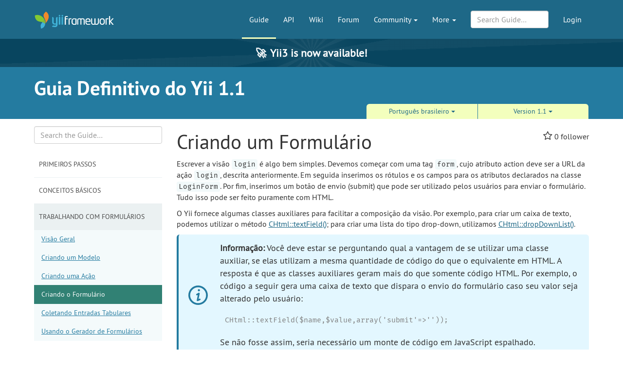

--- FILE ---
content_type: text/html; charset=UTF-8
request_url: https://www.yiiframework.com/doc/guide/1.1/pt-br/form.view
body_size: 8671
content:
<!DOCTYPE html>
<html lang="en">
    <head>
        <meta charset="UTF-8"/>
        <meta name="viewport" content="width=device-width, initial-scale=1.0">
        <meta http-equiv="x-ua-compatible" content="ie=edge">

        <link rel="apple-touch-icon" sizes="180x180" href="/favico/apple-touch-icon.png">
        <link rel="icon" type="image/png" sizes="32x32" href="/favico/favicon-32x32.png">
        <link rel="icon" type="image/png" sizes="16x16" href="/favico/favicon-16x16.png">
        <link rel="icon" type="image/svg+xml" href="/favico/favicon.svg">
        <link rel="icon" type="image/png" href="/favico/favicon.png">
        <link rel="shortcut icon" href="/favico/favicon.ico">
        <link rel="manifest" href="/favico/manifest.json">
        <link rel="mask-icon" href="/favico/safari-pinned-tab.svg" color="#1e6887">
        <meta name="msapplication-config" content="/favico/browserconfig.xml">
        <meta name="theme-color" content="#1e6887">

        <link href="https://www.yiiframework.com/rss.xml" type="application/rss+xml" rel="alternate" title="Lives News for Yii Framework">

        <meta name="csrf-param" content="_csrf">
<meta name="csrf-token" content="N9_bnIajHww7O6z2iUD4_MxERULvI1fGv_LKVdu5msdembD6ypB6Rm8IyYHjFJSIjwINdp5TB5HXx_MvrsvKpg==">
        
        <title>Trabalhando com Formulários: Criando o Formulário | Guia Definitivo do Yii 1.1 | Yii PHP Framework</title>

        <meta property="og:site_name" content="Yii Framework" />
        <meta property="og:title" content="Trabalhando com Formulários: Criando o Formulário" />
        <meta property="og:image" content="https://www.yiiframework.com/image/facebook_cover.png" />
        <meta property="og:url" content="/doc/guide/1.1/pt-br/form.view" />
        <meta property="og:description" content="" />

        <meta name="twitter:card" content="summary" />
        <meta name="twitter:site" content="yiiframework" />
        <meta name="twitter:title" content="Trabalhando com Formulários: Criando o Formulário" />
        <meta name="twitter:description" content="" />
        <meta name="twitter:image" content="https://www.yiiframework.com/image/twitter_cover.png" />
        <meta name="twitter:image:width" content="120" />
        <meta name="twitter:image:height" content="120" />

        <link type="application/opensearchdescription+xml" href="/opensearch.xml" title="Yii Search" rel="search">
<link href="/assets/23a18e5d/css/all.min.css?v=1768346212" rel="stylesheet">
<script>yiiBaseUrl = ""
yiiSearchLanguage = "pt-br"
yiiSearchVersion = "1.1"</script>
        <!-- Global site tag (gtag.js) - Google Analytics -->
<script async src="https://www.googletagmanager.com/gtag/js?id=G-707ZP35KCT"></script>
<script>
    window.dataLayer = window.dataLayer || [];
    function gtag(){dataLayer.push(arguments);}
    gtag('js', new Date());

    gtag('config', 'G-707ZP35KCT');
</script>
    </head>
    <body data-spy="scroll" data-target="#scrollnav" data-offset="1">
        
        <div id="page-wrapper" class="">

            <header class="navbar navbar-inverse navbar-static" id="top">
    <div class="container">
        <div id="main-nav-head" class="navbar-header">
            <a href="/" class="navbar-brand">
                <img src="/image/logo.svg"
                     alt="Yii PHP Framework"
                     width="165" height="35"/>
            </a>
            <button type="button" class="navbar-toggle" data-toggle="collapse" aria-label="Toggle navigation" data-target=".navbar-collapse"><i
                    class="fa fa-inverse fa-bars"></i></button>
        </div>

        <div class="navbar-collapse collapse navbar-right">
            <ul id="main-nav" class="nav navbar-nav navbar-main-menu nav"><li class="active" title="The Definitive Guide to Yii"><a href="/doc/guide">Guide</a></li>
<li title="API Documentation"><a href="/doc/api">API</a></li>
<li title="Community Wiki"><a href="/wiki">Wiki</a></li>
<li title="Community Forum"><a href="/forum">Forum</a></li>
<li class="dropdown"><a class="dropdown-toggle" href="#" data-toggle="dropdown">Community <span class="caret"></span></a><ul id="w8" class="dropdown-menu"><li><a href="/chat" tabindex="-1">Live Chat</a></li>
<li title="Extensions"><a href="/extensions" tabindex="-1">Extensions</a></li>
<li><a href="/community" tabindex="-1">Resources</a></li>
<li title="Community Members"><a href="/user" tabindex="-1">Members</a></li>
<li title="Community Hall of Fame"><a href="/user/halloffame" tabindex="-1">Hall of Fame</a></li>
<li title="Community Badges"><a href="/badges" tabindex="-1">Badges</a></li></ul></li>
<li class="dropdown"><a class="dropdown-toggle" href="#" data-toggle="dropdown">More <span class="caret"></span></a><ul id="w9" class="dropdown-menu"><li class="separator dropdown-header">Learn</li>
<li><a href="/books" tabindex="-1">Books</a></li>
<li><a href="/resources" tabindex="-1">Resources</a></li>
<li class="separator dropdown-header">Develop</li>
<li><a href="/download" tabindex="-1">Download Yii</a></li>
<li><a href="/report-issue" tabindex="-1">Report an Issue</a></li>
<li><a href="/security" tabindex="-1">Report a Security Issue</a></li>
<li><a href="/contribute" tabindex="-1">Contribute to Yii</a></li>
<li><a href="/donate" tabindex="-1">Donate</a></li>
<li class="separator dropdown-header">About</li>
<li><a href="/doc/guide/3.0/en/intro-yii" tabindex="-1">What is Yii?</a></li>
<li><a href="/release-cycle" tabindex="-1">Release Cycle</a></li>
<li><a href="/news" tabindex="-1">News</a></li>
<li><a href="/license" tabindex="-1">License</a></li>
<li><a href="/team" tabindex="-1">Team</a></li>
<li><a href="/logo" tabindex="-1">Official Logos and Design</a></li></ul></li></ul>
            
            <div class="nav navbar-nav navbar-right">
                <ul id="login-nav" class="nav navbar-nav navbar-main-menu nav"><li><a href="/login">Login</a></li></ul>            </div>

            <div class="nav navbar-nav navbar-right">
                        <form id="search-form" class="navbar-form" action="/search" method="get">
<input type="hidden" name="language" value="pt-br">
<input type="hidden" name="version" value="1.1">
<input type="hidden" name="type" value="guide">        <div class="form-group nospace">
            <div class="input-group">
                <input type="text" class="form-control" id="search" name="q" placeholder="Search Guide&hellip;" autocomplete="off" value="">
            </div>
        </div>
        <div id="search-resultbox"></div>
        </form>            </div>

            
        </div>
    </div>
</header>

            <a href="https://yii3.yiiframework.com" class="yii3-banner">
                <strong><span class="yii3-banner__emoji">🚀</span>Yii3 is now available!</strong>
            </a>

            <div class="section-header-wrap">
    <div class="container section-header lang-en">
        <div class="row headline-row">
            <div class="col-xs-12 col-md-12">
                <div class="section-headline">Guia Definitivo do Yii 1.1</div>
            </div>
                    </div>
                <div class="row content-selector-row">
            <div class="col-xs-12 col-md-offset-7 col-md-5">
                <nav class="version-selector">
        <div class="btn-group btn-group-justified btn-group-3-element">
                        <div class="btn-group btn-group-sm"><button class="btn btn-primary dropdown-toggle" data-toggle="dropdown" aria-expanded="false">Português brasileiro <span class="caret"></span></button><ul class="dropdown-menu" role="menu"><li role="presentation"><a href="/doc/guide/1.1/de/form.view" role="menuitem" tabindex="-1">Deutsch</a></li>
<li role="presentation"><a href="/doc/guide/1.1/en/form.view" role="menuitem" tabindex="-1">English</a></li>
<li role="presentation"><a href="/doc/guide/1.1/es/form.view" role="menuitem" tabindex="-1">Español</a></li>
<li role="presentation"><a href="/doc/guide/1.1/fr/form.view" role="menuitem" tabindex="-1">Français</a></li>
<li role="presentation"><a href="/doc/guide/1.1/he/form.view" role="menuitem" tabindex="-1">עִבְרִית</a></li>
<li role="presentation"><a href="/doc/guide/1.1/id/form.view" role="menuitem" tabindex="-1">Bahasa Indonesia</a></li>
<li role="presentation"><a href="/doc/guide/1.1/it/form.view" role="menuitem" tabindex="-1">Italiano</a></li>
<li role="presentation"><a href="/doc/guide/1.1/ja/form.view" role="menuitem" tabindex="-1">日本語</a></li>
<li role="presentation"><a href="/doc/guide/1.1/pl/form.view" role="menuitem" tabindex="-1">Polski</a></li>
<li role="presentation"><a href="/doc/guide/1.1/pt/form.view" role="menuitem" tabindex="-1">Português</a></li>
<li role="presentation"><a href="/doc/guide/1.1/ro/form.view" role="menuitem" tabindex="-1">România</a></li>
<li role="presentation"><a href="/doc/guide/1.1/ru/form.view" role="menuitem" tabindex="-1">Русский</a></li>
<li role="presentation"><a href="/doc/guide/1.1/sv/form.view" role="menuitem" tabindex="-1">Svenska</a></li>
<li role="presentation"><a href="/doc/guide/1.1/uk/form.view" role="menuitem" tabindex="-1">Украї́нська</a></li>
<li role="presentation"><a href="/doc/guide/1.1/zh-cn/form.view" role="menuitem" tabindex="-1">简体中文</a></li></ul></div>
                <div class="btn-group btn-group-sm"><button class="btn btn-primary dropdown-toggle" data-toggle="dropdown" aria-expanded="false">Version 1.1 <span class="caret"></span></button><ul class="dropdown-menu" role="menu"><li role="presentation"><a href="/doc/guide/2.0/pt-br" role="menuitem" tabindex="-1">2.0</a></li>
<li role="presentation"><a href="/doc/guide/1.0/en/form.view" role="menuitem" tabindex="-1">1.0</a></li></ul></div>    </div>
</nav>
            </div>
        </div>
            </div>
</div>

                        <div class="visible-huge fixed lang-pt-br">
    <nav id="scrollnav" data-spy="affix" data-offset-top="120">
        <ul class="nav hidden-xs hidden-sm">
            <li><a href="#sec-1">Criando um Formulário</a></li><li><a href="#user-notes">User Contributed Notes</a></li>        </ul>
    </nav>
</div>
<div class="container guide-view" xmlns="http://www.w3.org/1999/xhtml">
    <div class="row visible-xs">
        <div class="col-md-12">
            <p class="pull-right topmost">
                <button type="button" title="Toggle Side-Nav" class="btn btn-primary btn-xs" data-toggle="offcanvas">SideNav</button>
            </p>
        </div>
    </div>
    <div class="row row-offcanvas">
        <div class="col-sm-3 col-md-3 col-lg-3 lang-pt-br">
            <form class="mini-search-form" action="/search" method="get">
<input type="hidden" name="language" value="pt-br">
<input type="hidden" name="version" value="1.1">
<input type="hidden" name="type" value="guide"><input type="text" class="form-control" name="q" placeholder="Search the Guide…" autocomplete="off" aria-label="Search box"> <button type="submit" class="btn btn-primary sr-only">Search</button></form>            <div id="guide-navigation" class="sidenav-offcanvas"><a class="list-group-item has-children" href="#" data-toggle="collapse" data-parent="#guide-navigation" data-target="#guide-navigation-0">Primeiros Passos</a><div id="guide-navigation-0" class="submenu panel-collapse collapse"><a class="list-group-item" href="/doc/guide/1.1/pt-br/index">Visão Geral</a>
<a class="list-group-item" href="/doc/guide/1.1/pt-br/changes">Novos Recursos</a>
<a class="list-group-item" href="/doc/guide/1.1/pt-br/upgrade">Atualizando a versão 1.0 para 1.1</a>
<a class="list-group-item" href="/doc/guide/1.1/pt-br/quickstart.what-is-yii">O que é Yii?</a>
<a class="list-group-item" href="/doc/guide/1.1/pt-br/quickstart.installation">Instalação</a>
<a class="list-group-item" href="/doc/guide/1.1/pt-br/quickstart.apache-nginx-config">Configurações do Apache e Nginx</a>
<a class="list-group-item" href="/doc/guide/1.1/pt-br/quickstart.first-app">Criando a primeira aplicação Yii</a></div>
<a class="list-group-item has-children" href="#" data-toggle="collapse" data-parent="#guide-navigation" data-target="#guide-navigation-1">Conceitos Básicos</a><div id="guide-navigation-1" class="submenu panel-collapse collapse"><a class="list-group-item" href="/doc/guide/1.1/pt-br/basics.mvc">Modelo-Visão-Controle (MVC)</a>
<a class="list-group-item" href="/doc/guide/1.1/pt-br/basics.entry">O Script de Entrada</a>
<a class="list-group-item" href="/doc/guide/1.1/pt-br/basics.application">Aplicação</a>
<a class="list-group-item" href="/doc/guide/1.1/pt-br/basics.controller">Controle</a>
<a class="list-group-item" href="/doc/guide/1.1/pt-br/basics.model">Modelo</a>
<a class="list-group-item" href="/doc/guide/1.1/pt-br/basics.view">Visão</a>
<a class="list-group-item" href="/doc/guide/1.1/pt-br/basics.component">Componentes</a>
<a class="list-group-item" href="/doc/guide/1.1/pt-br/basics.module">Módulo</a>
<a class="list-group-item" href="/doc/guide/1.1/pt-br/basics.namespace">Path Alias e Namespace</a>
<a class="list-group-item" href="/doc/guide/1.1/pt-br/basics.convention">Convenções</a>
<a class="list-group-item" href="/doc/guide/1.1/pt-br/basics.workflow">Fluxo de Trabalho</a>
<a class="list-group-item" href="/doc/guide/1.1/pt-br/basics.best-practices">Melhores Práticas em MVC</a></div>
<a class="list-group-item has-children active" href="#" data-toggle="collapse" data-parent="#guide-navigation" data-target="#guide-navigation-2">Trabalhando com Formulários</a><div id="guide-navigation-2" class="submenu panel-collapse collapse in active-parent"><a class="list-group-item" href="/doc/guide/1.1/pt-br/form.overview">Visão Geral</a>
<a class="list-group-item" href="/doc/guide/1.1/pt-br/form.model">Criando um Modelo</a>
<a class="list-group-item" href="/doc/guide/1.1/pt-br/form.action">Criando uma Ação</a>
<a class="list-group-item active" href="/doc/guide/1.1/pt-br/form.view">Criando o Formulário</a>
<a class="list-group-item" href="/doc/guide/1.1/pt-br/form.table">Coletando Entradas Tabulares</a>
<a class="list-group-item" href="/doc/guide/1.1/pt-br/form.builder">Usando o Gerador de Formulários</a></div>
<a class="list-group-item has-children" href="#" data-toggle="collapse" data-parent="#guide-navigation" data-target="#guide-navigation-3">Trabalhando com Banco de Dados</a><div id="guide-navigation-3" class="submenu panel-collapse collapse"><a class="list-group-item" href="/doc/guide/1.1/pt-br/database.overview">Visão Geral</a>
<a class="list-group-item" href="/doc/guide/1.1/pt-br/database.dao">Data Access Objects (DAO)</a>
<a class="list-group-item" href="/doc/guide/1.1/pt-br/database.query-builder">Gerador de Consultas</a>
<a class="list-group-item" href="/doc/guide/1.1/pt-br/database.ar">Active Record</a>
<a class="list-group-item" href="/doc/guide/1.1/pt-br/database.arr">Active Record Relacional</a>
<a class="list-group-item" href="/doc/guide/1.1/pt-br/database.migration">Migração de Banco de Dados</a></div>
<a class="list-group-item has-children" href="#" data-toggle="collapse" data-parent="#guide-navigation" data-target="#guide-navigation-4">Caching</a><div id="guide-navigation-4" class="submenu panel-collapse collapse"><a class="list-group-item" href="/doc/guide/1.1/pt-br/caching.overview">Visão Geral</a>
<a class="list-group-item" href="/doc/guide/1.1/pt-br/caching.data">Caching de Dados</a>
<a class="list-group-item" href="/doc/guide/1.1/pt-br/caching.fragment">Caching de Fragmentos</a>
<a class="list-group-item" href="/doc/guide/1.1/pt-br/caching.page">Caching de Páginas</a>
<a class="list-group-item" href="/doc/guide/1.1/pt-br/caching.dynamic">Conteúdo Dinâmico</a></div>
<a class="list-group-item has-children" href="#" data-toggle="collapse" data-parent="#guide-navigation" data-target="#guide-navigation-5">Estendendo o Yii</a><div id="guide-navigation-5" class="submenu panel-collapse collapse"><a class="list-group-item" href="/doc/guide/1.1/pt-br/extension.overview">Visão Geral</a>
<a class="list-group-item" href="/doc/guide/1.1/pt-br/extension.use">Usando Extensões</a>
<a class="list-group-item" href="/doc/guide/1.1/pt-br/extension.create">Criando Extensões</a>
<a class="list-group-item" href="/doc/guide/1.1/pt-br/extension.integration">Utilizando Bibliotecas de Terceiros</a></div>
<a class="list-group-item has-children" href="#" data-toggle="collapse" data-parent="#guide-navigation" data-target="#guide-navigation-6">Testes</a><div id="guide-navigation-6" class="submenu panel-collapse collapse"><a class="list-group-item" href="/doc/guide/1.1/pt-br/test.overview">Visão Geral</a>
<a class="list-group-item" href="/doc/guide/1.1/pt-br/test.fixture">Definindo Fixtures</a>
<a class="list-group-item" href="/doc/guide/1.1/pt-br/test.unit">Testes Unitários</a>
<a class="list-group-item" href="/doc/guide/1.1/pt-br/test.functional">Testes Funcionais</a></div>
<a class="list-group-item has-children" href="#" data-toggle="collapse" data-parent="#guide-navigation" data-target="#guide-navigation-7">Tópicos Especiais</a><div id="guide-navigation-7" class="submenu panel-collapse collapse"><a class="list-group-item" href="/doc/guide/1.1/pt-br/topics.gii">Geração automática de código</a>
<a class="list-group-item" href="/doc/guide/1.1/pt-br/topics.url">Gerenciamento de URL</a>
<a class="list-group-item" href="/doc/guide/1.1/pt-br/topics.auth">Autenticação e Autorização</a>
<a class="list-group-item" href="/doc/guide/1.1/pt-br/topics.theming">Temas</a>
<a class="list-group-item" href="/doc/guide/1.1/pt-br/topics.logging">Registros (Logs)</a>
<a class="list-group-item" href="/doc/guide/1.1/pt-br/topics.error">Erros</a>
<a class="list-group-item" href="/doc/guide/1.1/pt-br/topics.webservice">Web Service</a>
<a class="list-group-item" href="/doc/guide/1.1/pt-br/topics.i18n">Internacionalização (I18N)</a>
<a class="list-group-item" href="/doc/guide/1.1/pt-br/topics.prado">Sintaxe Alternativa de Templates</a>
<a class="list-group-item" href="/doc/guide/1.1/pt-br/topics.console">Aplicativos de Console</a>
<a class="list-group-item" href="/doc/guide/1.1/pt-br/topics.security">Segurança</a>
<a class="list-group-item" href="/doc/guide/1.1/pt-br/topics.performance">Ajustes no Desempenho</a>
<a class="list-group-item" href="/doc/guide/1.1/pt-br/quickstart.first-app-yiic">Geração de código utilizando a ferramenta de linha de comando (deprecated)</a></div></div>        </div>
        <div class="col-sm-9 col-md-9 col-lg-9" role="main">

            <div class="guide-content content lang-pt-br">

        <div class="pull-right">
        
<div class="star-wrapper">
    <span class="fa fa-star-o" data-star-url="/ajax/star?type=doc&amp;id=1542"></span>            <span class="star-count">0</span> follower    </div>
    </div>

    <h1 id="sec-1">Criando um Formulário</h1>

<p>Escrever a visão <code>login</code> é algo bem simples. Devemos começar com uma tag 
<code>form</code>, cujo atributo action deve ser a URL da ação <code>login</code>, descrita 
anteriormente. Em seguida inserimos os rótulos e os campos para os atributos 
declarados na classe <code>LoginForm</code>. Por fim, inserimos um botão de envio (submit) 
que pode ser utilizado pelos usuários para enviar o formulário. Tudo isso pode 
ser feito puramente com HTML.</p>

<p>O Yii fornece algumas classes auxiliares para facilitar a composição da visão. 
Por exemplo, para criar um caixa de texto, podemos utilizar o método 
<a href="/doc/api/1.1/CHtml#textField">CHtml::textField()</a>; para criar uma lista do tipo drop-down, utilizamos 
<a href="/doc/api/1.1/CHtml#dropDownList">CHtml::dropDownList()</a>.</p>

<blockquote class="info">
<p><strong>Informação:</strong> Você deve estar se perguntando qual a vantagem de se utilizar 
  uma classe auxiliar, se elas utilizam a mesma quantidade de código do que o 
  equivalente em HTML. A resposta é que as classes auxiliares geram mais 
  do que somente código HTML. Por exemplo, o código a seguir gera uma caixa de texto 
  que dispara o envio do formulário caso seu valor seja alterado pelo usuário:</p>
  
  <div class="hl-code"><div class="hl-main"><pre><span class="hl-code">CHtml::textField($name,$value,array('submit'=&gt;''));</span></pre></div></div>
  
  <p>Se não fosse assim, seria necessário um monte de código em JavaScript espalhado.</p>
</blockquote>

<p>No exemplo a seguir, utilizamos a classe <a href="/doc/api/1.1/CHtml">CHtml</a> para criar o formulário de login. 
Assumimos que a variável <code>$model</code> representa uma instância de <code>LoginForm</code>.</p>

<div class="hl-code"><div class="hl-main"><pre><span class="hl-code">&lt;div class=&quot;form&quot;&gt;
</span><span class="hl-inlinetags">&lt;?php</span> <span class="hl-reserved">echo</span> <span class="hl-identifier">CHtml</span><span class="hl-code">::</span><span class="hl-identifier">beginForm</span><span class="hl-brackets">(</span><span class="hl-brackets">)</span><span class="hl-code">; </span><span class="hl-inlinetags">?&gt;</span>
 
    <span class="hl-inlinetags">&lt;?php</span> <span class="hl-reserved">echo</span> <span class="hl-identifier">CHtml</span><span class="hl-code">::</span><span class="hl-identifier">errorSummary</span><span class="hl-brackets">(</span><span class="hl-var">$model</span><span class="hl-brackets">)</span><span class="hl-code">; </span><span class="hl-inlinetags">?&gt;</span><span class="hl-code">
 
    &lt;div class=&quot;row&quot;&gt;
        </span><span class="hl-inlinetags">&lt;?php</span> <span class="hl-reserved">echo</span> <span class="hl-identifier">CHtml</span><span class="hl-code">::</span><span class="hl-identifier">activeLabel</span><span class="hl-brackets">(</span><span class="hl-var">$model</span><span class="hl-code">,</span><span class="hl-quotes">'</span><span class="hl-string">username</span><span class="hl-quotes">'</span><span class="hl-brackets">)</span><span class="hl-code">; </span><span class="hl-inlinetags">?&gt;</span>
        <span class="hl-inlinetags">&lt;?php</span> <span class="hl-reserved">echo</span> <span class="hl-identifier">CHtml</span><span class="hl-code">::</span><span class="hl-identifier">activeTextField</span><span class="hl-brackets">(</span><span class="hl-var">$model</span><span class="hl-code">,</span><span class="hl-quotes">'</span><span class="hl-string">username</span><span class="hl-quotes">'</span><span class="hl-brackets">)</span> <span class="hl-inlinetags">?&gt;</span><span class="hl-code">
    &lt;/div&gt;
 
    &lt;div class=&quot;row&quot;&gt;
        </span><span class="hl-inlinetags">&lt;?php</span> <span class="hl-reserved">echo</span> <span class="hl-identifier">CHtml</span><span class="hl-code">::</span><span class="hl-identifier">activeLabel</span><span class="hl-brackets">(</span><span class="hl-var">$model</span><span class="hl-code">,</span><span class="hl-quotes">'</span><span class="hl-string">password</span><span class="hl-quotes">'</span><span class="hl-brackets">)</span><span class="hl-code">; </span><span class="hl-inlinetags">?&gt;</span>
        <span class="hl-inlinetags">&lt;?php</span> <span class="hl-reserved">echo</span> <span class="hl-identifier">CHtml</span><span class="hl-code">::</span><span class="hl-identifier">activePasswordField</span><span class="hl-brackets">(</span><span class="hl-var">$model</span><span class="hl-code">,</span><span class="hl-quotes">'</span><span class="hl-string">password</span><span class="hl-quotes">'</span><span class="hl-brackets">)</span> <span class="hl-inlinetags">?&gt;</span><span class="hl-code">
    &lt;/div&gt;
 
    &lt;div class=&quot;row rememberMe&quot;&gt;
        </span><span class="hl-inlinetags">&lt;?php</span> <span class="hl-reserved">echo</span> <span class="hl-identifier">CHtml</span><span class="hl-code">::</span><span class="hl-identifier">activeCheckBox</span><span class="hl-brackets">(</span><span class="hl-var">$model</span><span class="hl-code">,</span><span class="hl-quotes">'</span><span class="hl-string">rememberMe</span><span class="hl-quotes">'</span><span class="hl-brackets">)</span><span class="hl-code">; </span><span class="hl-inlinetags">?&gt;</span>
        <span class="hl-inlinetags">&lt;?php</span> <span class="hl-reserved">echo</span> <span class="hl-identifier">CHtml</span><span class="hl-code">::</span><span class="hl-identifier">activeLabel</span><span class="hl-brackets">(</span><span class="hl-var">$model</span><span class="hl-code">,</span><span class="hl-quotes">'</span><span class="hl-string">rememberMe</span><span class="hl-quotes">'</span><span class="hl-brackets">)</span><span class="hl-code">; </span><span class="hl-inlinetags">?&gt;</span><span class="hl-code">
    &lt;/div&gt;
 
    &lt;div class=&quot;row submit&quot;&gt;
        </span><span class="hl-inlinetags">&lt;?php</span> <span class="hl-reserved">echo</span> <span class="hl-identifier">CHtml</span><span class="hl-code">::</span><span class="hl-identifier">submitButton</span><span class="hl-brackets">(</span><span class="hl-quotes">'</span><span class="hl-string">Login</span><span class="hl-quotes">'</span><span class="hl-brackets">)</span><span class="hl-code">; </span><span class="hl-inlinetags">?&gt;</span><span class="hl-code">
    &lt;/div&gt;
 
</span><span class="hl-inlinetags">&lt;?php</span> <span class="hl-reserved">echo</span> <span class="hl-identifier">CHtml</span><span class="hl-code">::</span><span class="hl-identifier">endForm</span><span class="hl-brackets">(</span><span class="hl-brackets">)</span><span class="hl-code">; </span><span class="hl-inlinetags">?&gt;</span><span class="hl-code">
&lt;/div&gt;&lt;!-- form --&gt;</span></pre></div></div>

<p>Esse código gera um formulário mais dinâmico. Por exemplo, o método <a href="/doc/api/1.1/CHtml#activeLabel">CHtml::activeLabel()</a> 
gera um rótulo associado ao atributo do modelo especificado. Se o ocorrer um erro 
com a validação desse atributo, a classe CSS do rótulo será alterada para <code>error</code>, 
o que mudará a aparência do rótulo. Da mesma forma, o método <a href="/doc/api/1.1/CHtml#activeTextField">CHtml::activeTextField()</a> 
gera uma caixa de texto para o atributo especificado e, também, altera sua 
classe CSS na ocorrência de erros.</p>

<p>Se utilizarmos o arquivo css <code>form.css</code>, fornecido pelo script do <code>yiic</code>, o 
formulário gerado terá a seguinte aparência:</p>

<div class="image"><p>A Página de Login</p><img class="img-responsive" src="/doc/guide/1.1/pt_br/images/login1.png" alt="A Página de Login" /></div>

<div class="image"><p>A Página de Login com Erros</p><img class="img-responsive" src="/doc/guide/1.1/pt_br/images/login2.png" alt="A Página de Login com Erros" /></div>

<p>A partir da versão 1.1.1, existe um novo widget chamado <a href="/doc/api/1.1/CActiveForm">CActiveForm</a>, que pode
ser utilizado para facilitar a criação de formulários. Esse widget é capaz de
realizar validações de forma consistente e transparente, tanto do lado do cliente,
quanto do lado do servidor. Utilizando o <a href="/doc/api/1.1/CActiveForm">CActiveForm</a>, o código do último
exemplo pode ser reescrito da seguinte maneira:</p>

<div class="hl-code"><div class="hl-main"><pre><span class="hl-code">&lt;div class=&quot;form&quot;&gt;
</span><span class="hl-inlinetags">&lt;?php</span> <span class="hl-var">$form</span><span class="hl-code">=</span><span class="hl-var">$this</span><span class="hl-code">-&gt;</span><span class="hl-identifier">beginWidget</span><span class="hl-brackets">(</span><span class="hl-quotes">'</span><span class="hl-string">CActiveForm</span><span class="hl-quotes">'</span><span class="hl-brackets">)</span><span class="hl-code">; </span><span class="hl-inlinetags">?&gt;</span>
 
    <span class="hl-inlinetags">&lt;?php</span> <span class="hl-reserved">echo</span> <span class="hl-var">$form</span><span class="hl-code">-&gt;</span><span class="hl-identifier">errorSummary</span><span class="hl-brackets">(</span><span class="hl-var">$model</span><span class="hl-brackets">)</span><span class="hl-code">; </span><span class="hl-inlinetags">?&gt;</span><span class="hl-code">
 
    &lt;div class=&quot;row&quot;&gt;
        </span><span class="hl-inlinetags">&lt;?php</span> <span class="hl-reserved">echo</span> <span class="hl-var">$form</span><span class="hl-code">-&gt;</span><span class="hl-identifier">label</span><span class="hl-brackets">(</span><span class="hl-var">$model</span><span class="hl-code">,</span><span class="hl-quotes">'</span><span class="hl-string">username</span><span class="hl-quotes">'</span><span class="hl-brackets">)</span><span class="hl-code">; </span><span class="hl-inlinetags">?&gt;</span>
        <span class="hl-inlinetags">&lt;?php</span> <span class="hl-reserved">echo</span> <span class="hl-var">$form</span><span class="hl-code">-&gt;</span><span class="hl-identifier">textField</span><span class="hl-brackets">(</span><span class="hl-var">$model</span><span class="hl-code">,</span><span class="hl-quotes">'</span><span class="hl-string">username</span><span class="hl-quotes">'</span><span class="hl-brackets">)</span> <span class="hl-inlinetags">?&gt;</span><span class="hl-code">
    &lt;/div&gt;
 
    &lt;div class=&quot;row&quot;&gt;
        </span><span class="hl-inlinetags">&lt;?php</span> <span class="hl-reserved">echo</span> <span class="hl-var">$form</span><span class="hl-code">-&gt;</span><span class="hl-identifier">label</span><span class="hl-brackets">(</span><span class="hl-var">$model</span><span class="hl-code">,</span><span class="hl-quotes">'</span><span class="hl-string">password</span><span class="hl-quotes">'</span><span class="hl-brackets">)</span><span class="hl-code">; </span><span class="hl-inlinetags">?&gt;</span>
        <span class="hl-inlinetags">&lt;?php</span> <span class="hl-reserved">echo</span> <span class="hl-var">$form</span><span class="hl-code">-&gt;</span><span class="hl-identifier">passwordField</span><span class="hl-brackets">(</span><span class="hl-var">$model</span><span class="hl-code">,</span><span class="hl-quotes">'</span><span class="hl-string">password</span><span class="hl-quotes">'</span><span class="hl-brackets">)</span> <span class="hl-inlinetags">?&gt;</span><span class="hl-code">
    &lt;/div&gt;
 
    &lt;div class=&quot;row rememberMe&quot;&gt;
        </span><span class="hl-inlinetags">&lt;?php</span> <span class="hl-reserved">echo</span> <span class="hl-var">$form</span><span class="hl-code">-&gt;</span><span class="hl-identifier">checkBox</span><span class="hl-brackets">(</span><span class="hl-var">$model</span><span class="hl-code">,</span><span class="hl-quotes">'</span><span class="hl-string">rememberMe</span><span class="hl-quotes">'</span><span class="hl-brackets">)</span><span class="hl-code">; </span><span class="hl-inlinetags">?&gt;</span>
        <span class="hl-inlinetags">&lt;?php</span> <span class="hl-reserved">echo</span> <span class="hl-var">$form</span><span class="hl-code">-&gt;</span><span class="hl-identifier">label</span><span class="hl-brackets">(</span><span class="hl-var">$model</span><span class="hl-code">,</span><span class="hl-quotes">'</span><span class="hl-string">rememberMe</span><span class="hl-quotes">'</span><span class="hl-brackets">)</span><span class="hl-code">; </span><span class="hl-inlinetags">?&gt;</span><span class="hl-code">
    &lt;/div&gt;
 
    &lt;div class=&quot;row submit&quot;&gt;
        </span><span class="hl-inlinetags">&lt;?php</span> <span class="hl-reserved">echo</span> <span class="hl-identifier">CHtml</span><span class="hl-code">::</span><span class="hl-identifier">submitButton</span><span class="hl-brackets">(</span><span class="hl-quotes">'</span><span class="hl-string">Login</span><span class="hl-quotes">'</span><span class="hl-brackets">)</span><span class="hl-code">; </span><span class="hl-inlinetags">?&gt;</span><span class="hl-code">
    &lt;/div&gt;
 
</span><span class="hl-inlinetags">&lt;?php</span> <span class="hl-var">$this</span><span class="hl-code">-&gt;</span><span class="hl-identifier">endWidget</span><span class="hl-brackets">(</span><span class="hl-brackets">)</span><span class="hl-code">; </span><span class="hl-inlinetags">?&gt;</span><span class="hl-code">
&lt;/div&gt;&lt;!-- form --&gt;</span></pre></div></div>

    <div class="prev-next">
        <div class="prev-next__left"><a href="/doc/guide/1.1/pt-br/form.action"><span class="chevron-left" aria-hidden="true"></span> Criando uma Ação</a></div><div class="prev-next__center"><a href="#top">Go to Top <span class="chevron-up" aria-hidden="true"></span></a></div><div class="prev-next__right"><a href="/doc/guide/1.1/pt-br/form.table">Coletando Entradas Tabulares <span class="chevron-right" aria-hidden="true"></span></a></div>    </div>

        <div class="edit-box">
        <div class="edit-icon"><i class="fa fa-github"></i></div>
        <p class="lang-en">
            Found a typo, or you think this page needs improvement?<br />
                <a href="https://github.com/yiisoft/yii/edit/master/docs/guide/pt_br/form.view.txt">Edit it on GitHub</a> !
        </p>
    </div>
    
</div>
        </div>
    </div>
</div>

    <div class="comments-wrapper">
        <div class="container comments">
            
<div class="row" id="user-notes">
    <div class="col-md-offset-2 col-md-9">
                    <span class="heading">User Contributed Notes</span>
            </div>
</div>
<div class="row">
    <div class="col-md-offset-2 col-md-9">
        <div class="component-comments lang-en" id="comments">
                    </div>
    </div>
</div>
<div class="row">
    <div class="col-md-offset-2 col-md-9">
        <span class="heading">Leave a comment</span>
    </div>
</div>
<div class="row">
    <div class="col-md-offset-2 col-md-9">
                    <p><a href="/signup">Signup</a> or <a href="/login">Login</a> in order to comment.</p>
            </div>
</div>
        </div>
    </div>

            <div class="footer-wrapper">
    <footer>
        <div class="container">
            <div class="footer-inner">
                <div class="row">
                    <div class="col-md-2 col-sm-4 hidden-xs">
                        <ul class="footerList">
  <li class="footerList_item">
    <div>About</div>
  </li>
  <li class="footerList_item">
    <a href="/doc/guide/3.0/en/intro-yii">About Yii</a>  </li>
  <li class="footerList_item">
    <a href="/news">News</a>  </li>
  <li class="footerList_item">
    <a href="/license">License</a>  </li>
  <li class="footerList_item">
    <a href="/contact">Contact Us</a>  </li>
</ul>
                    </div>
                    <div class="col-md-2 col-sm-4 hidden-xs">
                        <ul class="footerList">
  <li class="footerList_item">
    <div>Downloads</div>
  </li>
  <li class="footerList_item">
    <a href="/download">Framework</a>  </li>
  <li class="footerList_item">
    <a href="/download#offline-documentation">Documentation</a>  </li>
  <li class="footerList_item">
    <a href="/extensions">Extensions</a>  </li>
  <li class="footerList_item">
    <a href="/logo">Logo</a>  </li>
</ul>
                    </div>
                    <div class="col-md-2 col-sm-4 hidden-xs">
                        <ul class="footerList">
  <li class="footerList_item">
    <div>Documentation</div>
  </li>
  <li class="footerList_item">
    <a href="/doc/guide">Guide</a>  </li>
  <li class="footerList_item">
    <a href="/doc/api">API</a>  </li>
  <li class="footerList_item">
    <a href="/wiki">Wiki</a>  </li>
  <li class="footerList_item">
    <a href="/resources">Resources</a>  </li>
</ul>
                    </div>
                    <div class="col-md-2 col-sm-4 hidden-xs">
                        <ul class="footerList">
  <li class="footerList_item">
    <div>Development</div>
  </li>
  <li class="footerList_item">
    <a href="/contribute">Contribute</a>  </li>
  <li class="footerList_item">
    <a href="https://github.com/yiisoft/yii2/commits/master" rel="noopener noreferrer" target="_blank">Latest Updates</a>  </li>
  <li class="footerList_item">
    <a href="/report-issue">Report a Bug</a>  </li>
  <li class="footerList_item">
    <a href="/security">Report Security Issue</a>  </li>
</ul>
                    </div>
                    <div class="col-md-2 col-sm-4 hidden-xs">
                        <ul class="footerList">
    <li class="footerList_item">
        <div>Community</div>
    </li>
    <li class="footerList_item">
        <a href="/forum">Forum</a>    </li>
    <li class="footerList_item">
        <a href="/chat">Live Chat</a>    </li>
    <li class="footerList_item">
        <a href="https://www.facebook.com/groups/yiitalk/" target="_blank" rel="noopener noreferrer">Facebook Group</a>
    </li>
    <li class="footerList_item">
        <a href="/user/halloffame">Hall of Fame</a>    </li>
    <li class="footerList_item">
        <a href="/badges">Badges</a>    </li>
</ul>
                    </div>
                    <div class="col-md-2 col-sm-4 hidden-xs">
                        <ul class="footerList">
  <li class="footerList_item">
      <span class="social">
          <a href="https://github.com/yiisoft" aria-label="GitHub Account" target="_blank" rel="noopener noreferrer"><i class="fa fa-github"></i></a>
          <a href="https://x.com/yiiframework" aria-label="Twitter Account" target="_blank" rel="noopener noreferrer"><i class="fa fa-twitter"></i></a>
          <a href="https://www.facebook.com/groups/yiitalk/" aria-label="Facebook Group" target="_blank" rel="noopener noreferrer"><i class="fa fa-facebook"></i></a>
          <a href="/rss.xml" aria-label="RSS Feed"><i class="fa fa-rss"></i></a>      </span>
  </li>
  <li class="footerList_item">
    <a href="/tos">Terms of service</a>  </li>
  <li class="footerList_item">
      <a href="/license">License</a>  </li>
  <li class="footerList_item">
      <a href="https://github.com/yiisoft-contrib/yiiframework.com" target="_blank" rel="noopener noreferrer">Website Source Code</a>
  </li>
  <li class="footerList_item">
      &nbsp;
  </li>
  <li class="footerList_item">
    &copy; 2008 - 2026 Yii
  </li>
  <li class="footerList_item">
      Design: <a href="https://www.eshill.ru/" target="_blank" rel="noopener noreferrer">Eshill</a>
  </li>
</ul>
                    </div>
                    <div class="col-xs-12 hidden-sm hidden-md hidden-lg">
                        <div class="center-block">
                            <div>
                                <ul class="footerList">
  <li class="footerList_item">
      <span class="social">
          <a href="https://github.com/yiisoft" aria-label="GitHub Account" target="_blank" rel="noopener noreferrer"><i class="fa fa-github"></i></a>
          <a href="https://x.com/yiiframework" aria-label="Twitter Account" target="_blank" rel="noopener noreferrer"><i class="fa fa-twitter"></i></a>
          <a href="https://www.facebook.com/groups/yiitalk/" aria-label="Facebook Group" target="_blank" rel="noopener noreferrer"><i class="fa fa-facebook"></i></a>
          <a href="/rss.xml" aria-label="RSS Feed"><i class="fa fa-rss"></i></a>      </span>
  </li>
  <li class="footerList_item">
    <a href="/tos">Terms of service</a>  </li>
  <li class="footerList_item">
      <a href="/license">License</a>  </li>
  <li class="footerList_item">
      <a href="https://github.com/yiisoft-contrib/yiiframework.com" target="_blank" rel="noopener noreferrer">Website Source Code</a>
  </li>
  <li class="footerList_item">
      &nbsp;
  </li>
  <li class="footerList_item">
    &copy; 2008 - 2026 Yii
  </li>
  <li class="footerList_item">
      Design: <a href="https://www.eshill.ru/" target="_blank" rel="noopener noreferrer">Eshill</a>
  </li>
</ul>
                            </div>
                        </div>
                    </div>
                    <div class="col-xs-12 text-center">
                        <ul class="footerList">
    <li class="footerList_item">
        <div>Supported by</div>
    </li>
    <li class="footerList_item">
            <a href="https://opencollective.com/yiisoft" aria-label="OpenCollective" target="_blank" rel="noopener
            noreferrer"><img
                    alt="OpenCollective" height="40" src="/image/collective.png"/></a>
    </li>
    <li class="footerList_item">
        <a href="https://www.jetbrains.com/?from=yii" aria-label="JetBrains website" target="_blank" rel="noopener
        noreferrer"><img
                alt="JetBrains logo" width="80" src="/image/jetbrains.svg"/></a>
    </li>
</ul>




                    </div>
                </div>
            </div>
        </div>
    </footer>
</div>

        </div> <!-- close the id="page-wrapper" -->

        <script src="/assets/23a18e5d/js/all.min.js?v=1767181282"></script>
<script>jQuery(function ($) {

  $('[data-toggle="offcanvas"]').click(function () {
    $('.row-offcanvas').toggleClass('active')
  });

});</script>    </body>
</html>


--- FILE ---
content_type: text/css
request_url: https://www.yiiframework.com/assets/23a18e5d/css/all.min.css?v=1768346212
body_size: 56900
content:
@charset "UTF-8";.yii-green{color:#64a228}.yii-blue{color:#1e6887}.yii-yellow{color:#df6e35}button:active,button:focus,button:hover,input[type=text]:active,input[type=text]:focus,input[type=text]:hover,textarea:active,textarea:focus,textarea:hover{outline:0!important;-webkit-appearance:none}:focus{outline:0!important}html{overflow:-moz-scrollbars-vertical;overflow-y:scroll}@media (min-width:1200px){.two-columns{column-count:2;column-gap:50px;text-align:justify}}hr.eshill-dashed{background-color:transparent;border-top:2px dashed #f3ffbd}.divider{width:500px;text-align:center}.divider hr{margin-left:auto;margin-right:auto;width:40%}

/*! normalize.css v3.0.3 | MIT License | github.com/necolas/normalize.css */html{font-family:sans-serif;-ms-text-size-adjust:100%;-webkit-text-size-adjust:100%}body{margin:0}article,aside,details,figcaption,figure,footer,header,hgroup,main,menu,nav,section,summary{display:block}audio,canvas,progress,video{display:inline-block;vertical-align:baseline}audio:not([controls]){display:none;height:0}[hidden],template{display:none}a{background-color:transparent}a:active,a:hover{outline:0}abbr[title]{border-bottom:1px dotted}b,strong{font-weight:700}dfn{font-style:italic}h1{font-size:2em;margin:.67em 0}mark{background:#ff0;color:#000}small{font-size:80%}sub,sup{font-size:75%;line-height:0;position:relative;vertical-align:baseline}sup{top:-.5em}sub{bottom:-.25em}img{border:0}svg:not(:root){overflow:hidden}figure{margin:1em 40px}hr{box-sizing:content-box;height:0}.api-content .api1 div.code,.api-content .api1 pre,pre{overflow:auto}.api-content .api1 div.code,.api-content .api1 pre,code,kbd,pre,samp{font-family:monospace,monospace;font-size:1em}button,input,optgroup,select,textarea{color:inherit;font:inherit;margin:0}button{overflow:visible}button,select{text-transform:none}button,html input[type=button],input[type=reset],input[type=submit]{-webkit-appearance:button;cursor:pointer}button[disabled],html input[disabled]{cursor:default}button::-moz-focus-inner,input::-moz-focus-inner{border:0;padding:0}input{line-height:normal}input[type=checkbox],input[type=radio]{box-sizing:border-box;padding:0}input[type=number]::-webkit-inner-spin-button,input[type=number]::-webkit-outer-spin-button{height:auto}input[type=search]{-webkit-appearance:textfield;box-sizing:content-box}input[type=search]::-webkit-search-cancel-button,input[type=search]::-webkit-search-decoration{-webkit-appearance:none}fieldset{border:1px solid silver;margin:0 2px;padding:.35em .625em .75em}textarea{overflow:auto}optgroup{font-weight:700}table{border-collapse:collapse;border-spacing:0}td,th{padding:0}

/*! Source: https://github.com/h5bp/html5-boilerplate/blob/master/src/css/main.css */@media print{*,:after,:before{background:transparent!important;color:#000!important;box-shadow:none!important;text-shadow:none!important}a,a:visited{text-decoration:underline}a[href]:after{content:" (" attr(href) ")"}abbr[title]:after{content:" (" attr(title) ")"}a[href^="#"]:after,a[href^="javascript:"]:after{content:""}.api-content .api1 div.code,.api-content .api1 pre,blockquote,pre{border:1px solid #999;page-break-inside:avoid}thead{display:table-header-group}img,tr{page-break-inside:avoid}img{max-width:100%!important}.api-content .api1 #classDescription,h2,h3,p{orphans:3;widows:3}h2,h3{page-break-after:avoid}.navbar{display:none}.btn>.caret,.dropup>.btn>.caret{border-top-color:#000!important}.label{border:1px solid #000}.api-content .api1 table.summaryTable,.table{border-collapse:collapse!important}.api-content .api1 table.summaryTable td,.api-content .api1 table.summaryTable th,.table td,.table th{background-color:#fff!important}.api-content .api1 table.summaryTable td,.api-content .api1 table.summaryTable th,.table-bordered td,.table-bordered th{border:1px solid #ddd!important}}*,:after,:before{box-sizing:border-box}html{font-size:10px;-webkit-tap-highlight-color:rgba(0,0,0,0)}body{font-family:pt_sansregular,sans-serif;font-size:16px;line-height:1.4;color:#333;background-color:#fff}button,input,select,textarea{font-family:inherit;font-size:inherit;line-height:inherit}a{color:#1e6887;text-decoration:none}a:focus,a:hover{color:#103848;text-decoration:underline}a:focus{outline:thin dotted;outline:5px auto -webkit-focus-ring-color;outline-offset:-2px}figure{margin:0}img{vertical-align:middle}.img-responsive{display:block;max-width:100%;height:auto}.img-rounded{border-radius:6px}.img-thumbnail{padding:4px;line-height:1.4;background-color:#fff;border:1px solid #ddd;border-radius:4px;transition:all .2s ease-in-out;display:inline-block;max-width:100%;height:auto}.img-circle{border-radius:50%}hr{margin-top:22px;margin-bottom:22px;border:0;border-top:1px solid #eee}[role=button]{cursor:pointer}.h1,.h2,.h3,.h4,.h5,.h6,h1,h2,h3,h4,h5,h6{font-family:inherit;font-weight:500;line-height:1.1;color:inherit}.h1 .small,.h1 small,.h2 .small,.h2 small,.h3 .small,.h3 small,.h4 .small,.h4 small,.h5 .small,.h5 small,.h6 .small,.h6 small,h1 .small,h1 small,h2 .small,h2 small,h3 .small,h3 small,h4 .small,h4 small,h5 .small,h5 small,h6 .small,h6 small{font-weight:400;line-height:1;color:#737373}.h1,.h2,.h3,h1,h2,h3{margin-top:22px;margin-bottom:11px}.h1 .small,.h1 small,.h2 .small,.h2 small,.h3 .small,.h3 small,h1 .small,h1 small,h2 .small,h2 small,h3 .small,h3 small{font-size:65%}.h4,.h5,.h6,h4,h5,h6{margin-top:11px;margin-bottom:11px}.h4 .small,.h4 small,.h5 .small,.h5 small,.h6 .small,.h6 small,h4 .small,h4 small,h5 .small,h5 small,h6 .small,h6 small{font-size:75%}.h1,h1{font-size:41px}.h2,h2{font-size:34px}.h3,h3{font-size:28px}.h4,h4{font-size:20px}.h5,h5{font-size:16px}.h6,h6{font-size:14px}.api-content .api1 #classDescription,p{margin:0 0 11px}.lead{margin-bottom:22px;font-size:18px;font-weight:300;line-height:1.4}@media (min-width:768px){.lead{font-size:24px}}.small,small{font-size:87%}.mark,mark{background-color:#fcf8e3;padding:.2em}.text-left{text-align:left}.text-right{text-align:right}.text-center{text-align:center}.text-justify{text-align:justify}.text-nowrap{white-space:nowrap}.text-lowercase{text-transform:lowercase}.initialism,.text-uppercase{text-transform:uppercase}.text-capitalize{text-transform:capitalize}.text-muted{color:#777}.text-primary{color:#1e6887}a.text-primary:focus,a.text-primary:hover{color:#15485d}.text-success{color:#64a228}a.text-success:focus,a.text-success:hover{color:#4b791e}.text-info{color:#1e6887}a.text-info:focus,a.text-info:hover{color:#15485d}.text-warning{color:#df6e35}a.text-warning:focus,a.text-warning:hover{color:#c2561f}.text-danger{color:#a94442}a.text-danger:focus,a.text-danger:hover{color:#843534}.bg-primary{color:#fff;background-color:#1e6887}a.bg-primary:focus,a.bg-primary:hover{background-color:#15485d}.bg-success{background-color:#dff0d8}a.bg-success:focus,a.bg-success:hover{background-color:#c1e2b3}.bg-info{background-color:#d9edf7}a.bg-info:focus,a.bg-info:hover{background-color:#afd9ee}.bg-warning{background-color:#fcf8e3}a.bg-warning:focus,a.bg-warning:hover{background-color:#f7ecb5}.bg-danger{background-color:#f2dede}a.bg-danger:focus,a.bg-danger:hover{background-color:#e4b9b9}.page-header{padding-bottom:10px;margin:44px 0 22px;border-bottom:1px solid #eee}ol,ul{margin-top:0;margin-bottom:11px}ol ol,ol ul,ul ol,ul ul{margin-bottom:0}.list-inline,.list-unstyled{padding-left:0;list-style:none}.list-inline{margin-left:-5px}.list-inline>li{display:inline-block;padding-left:5px;padding-right:5px}dl{margin-top:0;margin-bottom:22px}dd,dt{line-height:1.4}dt{font-weight:700}dd{margin-left:0}.dl-horizontal dd:after,.dl-horizontal dd:before{content:" ";display:table}.dl-horizontal dd:after{clear:both}@media (min-width:1100px){.dl-horizontal dt{float:left;width:160px;clear:left;text-align:right;overflow:hidden;text-overflow:ellipsis;white-space:nowrap}.dl-horizontal dd{margin-left:180px}}abbr[data-original-title],abbr[title]{cursor:help;border-bottom:1px dotted #777}.initialism{font-size:90%}blockquote{padding:11px 22px;margin:0 0 22px;font-size:20px;border-left:5px solid #eee}.api-content .api1 blockquote #classDescription:last-child,blockquote .api-content .api1 #classDescription:last-child,blockquote ol:last-child,blockquote p:last-child,blockquote ul:last-child{margin-bottom:0}blockquote .small,blockquote footer,blockquote small{display:block;font-size:80%;line-height:1.4;color:#777}blockquote .small:before,blockquote footer:before,blockquote small:before{content:"— "}.blockquote-reverse,blockquote.pull-right{padding-right:15px;padding-left:0;border-right:5px solid #eee;border-left:0;text-align:right}.blockquote-reverse .small:before,.blockquote-reverse footer:before,.blockquote-reverse small:before,blockquote.pull-right .small:before,blockquote.pull-right footer:before,blockquote.pull-right small:before{content:""}.blockquote-reverse .small:after,.blockquote-reverse footer:after,.blockquote-reverse small:after,blockquote.pull-right .small:after,blockquote.pull-right footer:after,blockquote.pull-right small:after{content:" —"}address{margin-bottom:22px;font-style:normal;line-height:1.4}.api-content .api1 div.code,.api-content .api1 pre,code,kbd,pre,samp{font-family:Fira Mono,monospace}.api-content .api1 div.code,.api-content .api1 pre,code{padding:2px 4px;font-size:90%;color:#c7254e;background-color:#f9f2f4;border-radius:4px}kbd{padding:2px 4px;font-size:90%;color:#fff;background-color:#333;border-radius:3px;box-shadow:inset 0 -1px 0 rgba(0,0,0,.25)}kbd kbd{padding:0;font-size:100%;font-weight:700;box-shadow:none}.api-content .api1 div.code,.api-content .api1 pre,pre{display:block;padding:10.5px;margin:0 0 11px;font-size:15px;line-height:1.4;word-break:break-all;word-wrap:break-word;color:inherit;background-color:inherit;border:1px solid inherit;border-radius:4px}.api-content .api1 div.code code,.api-content .api1 div.code div.code,.api-content .api1 div.code pre,.api-content .api1 pre code,.api-content .api1 pre div.code,.api-content .api1 pre pre,pre .api-content .api1 div.code,pre .api-content .api1 pre,pre code{padding:0;font-size:inherit;color:inherit;white-space:pre-wrap;background-color:transparent;border-radius:0}.pre-scrollable{max-height:340px;overflow-y:scroll}.container{margin-right:auto;margin-left:auto;padding-left:15px;padding-right:15px}.container:after,.container:before{content:" ";display:table}.container:after{clear:both}@media (min-width:768px){.container{width:750px}}@media (min-width:992px){.container{width:970px}}@media (min-width:1200px){.container{width:1170px}}.container-fluid{margin-right:auto;margin-left:auto;padding-left:15px;padding-right:15px}.container-fluid:after,.container-fluid:before{content:" ";display:table}.container-fluid:after{clear:both}.row{margin-left:-15px;margin-right:-15px}.row:after,.row:before{content:" ";display:table}.row:after{clear:both}.col-lg-1,.col-lg-2,.col-lg-3,.col-lg-4,.col-lg-5,.col-lg-6,.col-lg-7,.col-lg-8,.col-lg-9,.col-lg-10,.col-lg-11,.col-lg-12,.col-md-1,.col-md-2,.col-md-3,.col-md-4,.col-md-5,.col-md-6,.col-md-7,.col-md-8,.col-md-9,.col-md-10,.col-md-11,.col-md-12,.col-sm-1,.col-sm-2,.col-sm-3,.col-sm-4,.col-sm-5,.col-sm-6,.col-sm-7,.col-sm-8,.col-sm-9,.col-sm-10,.col-sm-11,.col-sm-12,.col-xs-1,.col-xs-2,.col-xs-3,.col-xs-4,.col-xs-5,.col-xs-6,.col-xs-7,.col-xs-8,.col-xs-9,.col-xs-10,.col-xs-11,.col-xs-12,.halloffame-members{position:relative;min-height:1px;padding-left:15px;padding-right:15px}.col-xs-1,.col-xs-2,.col-xs-3,.col-xs-4,.col-xs-5,.col-xs-6,.col-xs-7,.col-xs-8,.col-xs-9,.col-xs-10,.col-xs-11,.col-xs-12,.halloffame-members{float:left}.col-xs-1{width:8.3333333333%}.col-xs-2{width:16.6666666667%}.col-xs-3{width:25%}.col-xs-4{width:33.3333333333%}.col-xs-5{width:41.6666666667%}.col-xs-6{width:50%}.col-xs-7{width:58.3333333333%}.col-xs-8{width:66.6666666667%}.col-xs-9{width:75%}.col-xs-10{width:83.3333333333%}.col-xs-11{width:91.6666666667%}.col-xs-12,.halloffame-members{width:100%}.col-xs-pull-0{right:auto}.col-xs-pull-1{right:8.3333333333%}.col-xs-pull-2{right:16.6666666667%}.col-xs-pull-3{right:25%}.col-xs-pull-4{right:33.3333333333%}.col-xs-pull-5{right:41.6666666667%}.col-xs-pull-6{right:50%}.col-xs-pull-7{right:58.3333333333%}.col-xs-pull-8{right:66.6666666667%}.col-xs-pull-9{right:75%}.col-xs-pull-10{right:83.3333333333%}.col-xs-pull-11{right:91.6666666667%}.col-xs-pull-12{right:100%}.col-xs-push-0{left:auto}.col-xs-push-1{left:8.3333333333%}.col-xs-push-2{left:16.6666666667%}.col-xs-push-3{left:25%}.col-xs-push-4{left:33.3333333333%}.col-xs-push-5{left:41.6666666667%}.col-xs-push-6{left:50%}.col-xs-push-7{left:58.3333333333%}.col-xs-push-8{left:66.6666666667%}.col-xs-push-9{left:75%}.col-xs-push-10{left:83.3333333333%}.col-xs-push-11{left:91.6666666667%}.col-xs-push-12{left:100%}.col-xs-offset-0{margin-left:0}.col-xs-offset-1{margin-left:8.3333333333%}.col-xs-offset-2{margin-left:16.6666666667%}.col-xs-offset-3{margin-left:25%}.col-xs-offset-4{margin-left:33.3333333333%}.col-xs-offset-5{margin-left:41.6666666667%}.col-xs-offset-6{margin-left:50%}.col-xs-offset-7{margin-left:58.3333333333%}.col-xs-offset-8{margin-left:66.6666666667%}.col-xs-offset-9{margin-left:75%}.col-xs-offset-10{margin-left:83.3333333333%}.col-xs-offset-11{margin-left:91.6666666667%}.col-xs-offset-12{margin-left:100%}@media (min-width:768px){.col-sm-1,.col-sm-2,.col-sm-3,.col-sm-4,.col-sm-5,.col-sm-6,.col-sm-7,.col-sm-8,.col-sm-9,.col-sm-10,.col-sm-11,.col-sm-12,.halloffame-members{float:left}.col-sm-1{width:8.3333333333%}.col-sm-2{width:16.6666666667%}.col-sm-3{width:25%}.col-sm-4{width:33.3333333333%}.col-sm-5{width:41.6666666667%}.col-sm-6,.halloffame-members{width:50%}.col-sm-7{width:58.3333333333%}.col-sm-8{width:66.6666666667%}.col-sm-9{width:75%}.col-sm-10{width:83.3333333333%}.col-sm-11{width:91.6666666667%}.col-sm-12{width:100%}.col-sm-pull-0{right:auto}.col-sm-pull-1{right:8.3333333333%}.col-sm-pull-2{right:16.6666666667%}.col-sm-pull-3{right:25%}.col-sm-pull-4{right:33.3333333333%}.col-sm-pull-5{right:41.6666666667%}.col-sm-pull-6{right:50%}.col-sm-pull-7{right:58.3333333333%}.col-sm-pull-8{right:66.6666666667%}.col-sm-pull-9{right:75%}.col-sm-pull-10{right:83.3333333333%}.col-sm-pull-11{right:91.6666666667%}.col-sm-pull-12{right:100%}.col-sm-push-0{left:auto}.col-sm-push-1{left:8.3333333333%}.col-sm-push-2{left:16.6666666667%}.col-sm-push-3{left:25%}.col-sm-push-4{left:33.3333333333%}.col-sm-push-5{left:41.6666666667%}.col-sm-push-6{left:50%}.col-sm-push-7{left:58.3333333333%}.col-sm-push-8{left:66.6666666667%}.col-sm-push-9{left:75%}.col-sm-push-10{left:83.3333333333%}.col-sm-push-11{left:91.6666666667%}.col-sm-push-12{left:100%}.col-sm-offset-0{margin-left:0}.col-sm-offset-1{margin-left:8.3333333333%}.col-sm-offset-2{margin-left:16.6666666667%}.col-sm-offset-3{margin-left:25%}.col-sm-offset-4{margin-left:33.3333333333%}.col-sm-offset-5{margin-left:41.6666666667%}.col-sm-offset-6{margin-left:50%}.col-sm-offset-7{margin-left:58.3333333333%}.col-sm-offset-8{margin-left:66.6666666667%}.col-sm-offset-9{margin-left:75%}.col-sm-offset-10{margin-left:83.3333333333%}.col-sm-offset-11{margin-left:91.6666666667%}.col-sm-offset-12{margin-left:100%}}@media (min-width:992px){.col-md-1,.col-md-2,.col-md-3,.col-md-4,.col-md-5,.col-md-6,.col-md-7,.col-md-8,.col-md-9,.col-md-10,.col-md-11,.col-md-12,.halloffame-members{float:left}.col-md-1{width:8.3333333333%}.col-md-2{width:16.6666666667%}.col-md-3,.halloffame-members{width:25%}.col-md-4{width:33.3333333333%}.col-md-5{width:41.6666666667%}.col-md-6{width:50%}.col-md-7{width:58.3333333333%}.col-md-8{width:66.6666666667%}.col-md-9{width:75%}.col-md-10{width:83.3333333333%}.col-md-11{width:91.6666666667%}.col-md-12{width:100%}.col-md-pull-0{right:auto}.col-md-pull-1{right:8.3333333333%}.col-md-pull-2{right:16.6666666667%}.col-md-pull-3{right:25%}.col-md-pull-4{right:33.3333333333%}.col-md-pull-5{right:41.6666666667%}.col-md-pull-6{right:50%}.col-md-pull-7{right:58.3333333333%}.col-md-pull-8{right:66.6666666667%}.col-md-pull-9{right:75%}.col-md-pull-10{right:83.3333333333%}.col-md-pull-11{right:91.6666666667%}.col-md-pull-12{right:100%}.col-md-push-0{left:auto}.col-md-push-1{left:8.3333333333%}.col-md-push-2{left:16.6666666667%}.col-md-push-3{left:25%}.col-md-push-4{left:33.3333333333%}.col-md-push-5{left:41.6666666667%}.col-md-push-6{left:50%}.col-md-push-7{left:58.3333333333%}.col-md-push-8{left:66.6666666667%}.col-md-push-9{left:75%}.col-md-push-10{left:83.3333333333%}.col-md-push-11{left:91.6666666667%}.col-md-push-12{left:100%}.col-md-offset-0{margin-left:0}.col-md-offset-1{margin-left:8.3333333333%}.col-md-offset-2{margin-left:16.6666666667%}.col-md-offset-3{margin-left:25%}.col-md-offset-4{margin-left:33.3333333333%}.col-md-offset-5{margin-left:41.6666666667%}.col-md-offset-6{margin-left:50%}.col-md-offset-7{margin-left:58.3333333333%}.col-md-offset-8{margin-left:66.6666666667%}.col-md-offset-9{margin-left:75%}.col-md-offset-10{margin-left:83.3333333333%}.col-md-offset-11{margin-left:91.6666666667%}.col-md-offset-12{margin-left:100%}}@media (min-width:1200px){.col-lg-1,.col-lg-2,.col-lg-3,.col-lg-4,.col-lg-5,.col-lg-6,.col-lg-7,.col-lg-8,.col-lg-9,.col-lg-10,.col-lg-11,.col-lg-12{float:left}.col-lg-1{width:8.3333333333%}.col-lg-2{width:16.6666666667%}.col-lg-3{width:25%}.col-lg-4{width:33.3333333333%}.col-lg-5{width:41.6666666667%}.col-lg-6{width:50%}.col-lg-7{width:58.3333333333%}.col-lg-8{width:66.6666666667%}.col-lg-9{width:75%}.col-lg-10{width:83.3333333333%}.col-lg-11{width:91.6666666667%}.col-lg-12{width:100%}.col-lg-pull-0{right:auto}.col-lg-pull-1{right:8.3333333333%}.col-lg-pull-2{right:16.6666666667%}.col-lg-pull-3{right:25%}.col-lg-pull-4{right:33.3333333333%}.col-lg-pull-5{right:41.6666666667%}.col-lg-pull-6{right:50%}.col-lg-pull-7{right:58.3333333333%}.col-lg-pull-8{right:66.6666666667%}.col-lg-pull-9{right:75%}.col-lg-pull-10{right:83.3333333333%}.col-lg-pull-11{right:91.6666666667%}.col-lg-pull-12{right:100%}.col-lg-push-0{left:auto}.col-lg-push-1{left:8.3333333333%}.col-lg-push-2{left:16.6666666667%}.col-lg-push-3{left:25%}.col-lg-push-4{left:33.3333333333%}.col-lg-push-5{left:41.6666666667%}.col-lg-push-6{left:50%}.col-lg-push-7{left:58.3333333333%}.col-lg-push-8{left:66.6666666667%}.col-lg-push-9{left:75%}.col-lg-push-10{left:83.3333333333%}.col-lg-push-11{left:91.6666666667%}.col-lg-push-12{left:100%}.col-lg-offset-0{margin-left:0}.col-lg-offset-1{margin-left:8.3333333333%}.col-lg-offset-2{margin-left:16.6666666667%}.col-lg-offset-3{margin-left:25%}.col-lg-offset-4{margin-left:33.3333333333%}.col-lg-offset-5{margin-left:41.6666666667%}.col-lg-offset-6{margin-left:50%}.col-lg-offset-7{margin-left:58.3333333333%}.col-lg-offset-8{margin-left:66.6666666667%}.col-lg-offset-9{margin-left:75%}.col-lg-offset-10{margin-left:83.3333333333%}.col-lg-offset-11{margin-left:91.6666666667%}.col-lg-offset-12{margin-left:100%}}table{background-color:transparent}caption{padding-top:8px;padding-bottom:8px;color:#777}caption,th{text-align:left}.api-content .api1 table.summaryTable,.table{width:100%;max-width:100%;margin-bottom:22px}.api-content .api1 table.summaryTable>tbody>tr>td,.api-content .api1 table.summaryTable>tbody>tr>th,.api-content .api1 table.summaryTable>tfoot>tr>td,.api-content .api1 table.summaryTable>tfoot>tr>th,.api-content .api1 table.summaryTable>thead>tr>td,.api-content .api1 table.summaryTable>thead>tr>th,.table>tbody>tr>td,.table>tbody>tr>th,.table>tfoot>tr>td,.table>tfoot>tr>th,.table>thead>tr>td,.table>thead>tr>th{padding:8px;line-height:1.4;vertical-align:top;border-top:1px solid #ddd}.api-content .api1 table.summaryTable>thead>tr>th,.table>thead>tr>th{vertical-align:bottom;border-bottom:2px solid #ddd}.api-content .api1 table.summaryTable>caption+thead>tr:first-child>td,.api-content .api1 table.summaryTable>caption+thead>tr:first-child>th,.api-content .api1 table.summaryTable>colgroup+thead>tr:first-child>td,.api-content .api1 table.summaryTable>colgroup+thead>tr:first-child>th,.api-content .api1 table.summaryTable>thead:first-child>tr:first-child>td,.api-content .api1 table.summaryTable>thead:first-child>tr:first-child>th,.table>caption+thead>tr:first-child>td,.table>caption+thead>tr:first-child>th,.table>colgroup+thead>tr:first-child>td,.table>colgroup+thead>tr:first-child>th,.table>thead:first-child>tr:first-child>td,.table>thead:first-child>tr:first-child>th{border-top:0}.api-content .api1 table.summaryTable>tbody+tbody,.table>tbody+tbody{border-top:2px solid #ddd}.api-content .api1 .table table.summaryTable,.api-content .api1 table.summaryTable .table,.api-content .api1 table.summaryTable table.summaryTable,.table .api-content .api1 table.summaryTable,.table .table{background-color:#fff}.table-condensed>tbody>tr>td,.table-condensed>tbody>tr>th,.table-condensed>tfoot>tr>td,.table-condensed>tfoot>tr>th,.table-condensed>thead>tr>td,.table-condensed>thead>tr>th{padding:5px}.api-content .api1 table.summaryTable,.api-content .api1 table.summaryTable>tbody>tr>td,.api-content .api1 table.summaryTable>tbody>tr>th,.api-content .api1 table.summaryTable>tfoot>tr>td,.api-content .api1 table.summaryTable>tfoot>tr>th,.api-content .api1 table.summaryTable>thead>tr>td,.api-content .api1 table.summaryTable>thead>tr>th,.table-bordered,.table-bordered>tbody>tr>td,.table-bordered>tbody>tr>th,.table-bordered>tfoot>tr>td,.table-bordered>tfoot>tr>th,.table-bordered>thead>tr>td,.table-bordered>thead>tr>th{border:1px solid #ddd}.api-content .api1 table.summaryTable>thead>tr>td,.api-content .api1 table.summaryTable>thead>tr>th,.table-bordered>thead>tr>td,.table-bordered>thead>tr>th{border-bottom-width:2px}.api-content .api1 table.summaryTable>tbody>tr:nth-of-type(odd),.table-striped>tbody>tr:nth-of-type(odd){background-color:#f9f9f9}.table-hover>tbody>tr:hover{background-color:#f5f5f5}table col[class*=col-]{position:static;float:none;display:table-column}table td[class*=col-],table th[class*=col-]{position:static;float:none;display:table-cell}.api-content .api1 table.summaryTable>tbody>tr.active>td,.api-content .api1 table.summaryTable>tbody>tr.active>th,.api-content .api1 table.summaryTable>tbody>tr>td.active,.api-content .api1 table.summaryTable>tbody>tr>th.active,.api-content .api1 table.summaryTable>tfoot>tr.active>td,.api-content .api1 table.summaryTable>tfoot>tr.active>th,.api-content .api1 table.summaryTable>tfoot>tr>td.active,.api-content .api1 table.summaryTable>tfoot>tr>th.active,.api-content .api1 table.summaryTable>thead>tr.active>td,.api-content .api1 table.summaryTable>thead>tr.active>th,.api-content .api1 table.summaryTable>thead>tr>td.active,.api-content .api1 table.summaryTable>thead>tr>th.active,.table>tbody>tr.active>td,.table>tbody>tr.active>th,.table>tbody>tr>td.active,.table>tbody>tr>th.active,.table>tfoot>tr.active>td,.table>tfoot>tr.active>th,.table>tfoot>tr>td.active,.table>tfoot>tr>th.active,.table>thead>tr.active>td,.table>thead>tr.active>th,.table>thead>tr>td.active,.table>thead>tr>th.active{background-color:#f5f5f5}.table-hover>tbody>tr.active:hover>td,.table-hover>tbody>tr.active:hover>th,.table-hover>tbody>tr:hover>.active,.table-hover>tbody>tr>td.active:hover,.table-hover>tbody>tr>th.active:hover{background-color:#e8e8e8}.api-content .api1 table.summaryTable>tbody>tr.success>td,.api-content .api1 table.summaryTable>tbody>tr.success>th,.api-content .api1 table.summaryTable>tbody>tr>td.success,.api-content .api1 table.summaryTable>tbody>tr>th.success,.api-content .api1 table.summaryTable>tfoot>tr.success>td,.api-content .api1 table.summaryTable>tfoot>tr.success>th,.api-content .api1 table.summaryTable>tfoot>tr>td.success,.api-content .api1 table.summaryTable>tfoot>tr>th.success,.api-content .api1 table.summaryTable>thead>tr.success>td,.api-content .api1 table.summaryTable>thead>tr.success>th,.api-content .api1 table.summaryTable>thead>tr>td.success,.api-content .api1 table.summaryTable>thead>tr>th.success,.table>tbody>tr.success>td,.table>tbody>tr.success>th,.table>tbody>tr>td.success,.table>tbody>tr>th.success,.table>tfoot>tr.success>td,.table>tfoot>tr.success>th,.table>tfoot>tr>td.success,.table>tfoot>tr>th.success,.table>thead>tr.success>td,.table>thead>tr.success>th,.table>thead>tr>td.success,.table>thead>tr>th.success{background-color:#dff0d8}.table-hover>tbody>tr.success:hover>td,.table-hover>tbody>tr.success:hover>th,.table-hover>tbody>tr:hover>.success,.table-hover>tbody>tr>td.success:hover,.table-hover>tbody>tr>th.success:hover{background-color:#d0e9c6}.api-content .api1 table.summaryTable>tbody>tr.info>td,.api-content .api1 table.summaryTable>tbody>tr.info>th,.api-content .api1 table.summaryTable>tbody>tr>td.info,.api-content .api1 table.summaryTable>tbody>tr>th.info,.api-content .api1 table.summaryTable>tfoot>tr.info>td,.api-content .api1 table.summaryTable>tfoot>tr.info>th,.api-content .api1 table.summaryTable>tfoot>tr>td.info,.api-content .api1 table.summaryTable>tfoot>tr>th.info,.api-content .api1 table.summaryTable>thead>tr.info>td,.api-content .api1 table.summaryTable>thead>tr.info>th,.api-content .api1 table.summaryTable>thead>tr>td.info,.api-content .api1 table.summaryTable>thead>tr>th.info,.table>tbody>tr.info>td,.table>tbody>tr.info>th,.table>tbody>tr>td.info,.table>tbody>tr>th.info,.table>tfoot>tr.info>td,.table>tfoot>tr.info>th,.table>tfoot>tr>td.info,.table>tfoot>tr>th.info,.table>thead>tr.info>td,.table>thead>tr.info>th,.table>thead>tr>td.info,.table>thead>tr>th.info{background-color:#d9edf7}.table-hover>tbody>tr.info:hover>td,.table-hover>tbody>tr.info:hover>th,.table-hover>tbody>tr:hover>.info,.table-hover>tbody>tr>td.info:hover,.table-hover>tbody>tr>th.info:hover{background-color:#c4e3f3}.api-content .api1 table.summaryTable>tbody>tr.warning>td,.api-content .api1 table.summaryTable>tbody>tr.warning>th,.api-content .api1 table.summaryTable>tbody>tr>td.warning,.api-content .api1 table.summaryTable>tbody>tr>th.warning,.api-content .api1 table.summaryTable>tfoot>tr.warning>td,.api-content .api1 table.summaryTable>tfoot>tr.warning>th,.api-content .api1 table.summaryTable>tfoot>tr>td.warning,.api-content .api1 table.summaryTable>tfoot>tr>th.warning,.api-content .api1 table.summaryTable>thead>tr.warning>td,.api-content .api1 table.summaryTable>thead>tr.warning>th,.api-content .api1 table.summaryTable>thead>tr>td.warning,.api-content .api1 table.summaryTable>thead>tr>th.warning,.table>tbody>tr.warning>td,.table>tbody>tr.warning>th,.table>tbody>tr>td.warning,.table>tbody>tr>th.warning,.table>tfoot>tr.warning>td,.table>tfoot>tr.warning>th,.table>tfoot>tr>td.warning,.table>tfoot>tr>th.warning,.table>thead>tr.warning>td,.table>thead>tr.warning>th,.table>thead>tr>td.warning,.table>thead>tr>th.warning{background-color:#fcf8e3}.table-hover>tbody>tr.warning:hover>td,.table-hover>tbody>tr.warning:hover>th,.table-hover>tbody>tr:hover>.warning,.table-hover>tbody>tr>td.warning:hover,.table-hover>tbody>tr>th.warning:hover{background-color:#faf2cc}.api-content .api1 table.summaryTable>tbody>tr.danger>td,.api-content .api1 table.summaryTable>tbody>tr.danger>th,.api-content .api1 table.summaryTable>tbody>tr>td.danger,.api-content .api1 table.summaryTable>tbody>tr>th.danger,.api-content .api1 table.summaryTable>tfoot>tr.danger>td,.api-content .api1 table.summaryTable>tfoot>tr.danger>th,.api-content .api1 table.summaryTable>tfoot>tr>td.danger,.api-content .api1 table.summaryTable>tfoot>tr>th.danger,.api-content .api1 table.summaryTable>thead>tr.danger>td,.api-content .api1 table.summaryTable>thead>tr.danger>th,.api-content .api1 table.summaryTable>thead>tr>td.danger,.api-content .api1 table.summaryTable>thead>tr>th.danger,.table>tbody>tr.danger>td,.table>tbody>tr.danger>th,.table>tbody>tr>td.danger,.table>tbody>tr>th.danger,.table>tfoot>tr.danger>td,.table>tfoot>tr.danger>th,.table>tfoot>tr>td.danger,.table>tfoot>tr>th.danger,.table>thead>tr.danger>td,.table>thead>tr.danger>th,.table>thead>tr>td.danger,.table>thead>tr>th.danger{background-color:#f2dede}.table-hover>tbody>tr.danger:hover>td,.table-hover>tbody>tr.danger:hover>th,.table-hover>tbody>tr:hover>.danger,.table-hover>tbody>tr>td.danger:hover,.table-hover>tbody>tr>th.danger:hover{background-color:#ebcccc}.table-responsive{overflow-x:auto;min-height:.01%}@media screen and (max-width:767px){.table-responsive{width:100%;margin-bottom:16.5px;overflow-y:hidden;-ms-overflow-style:-ms-autohiding-scrollbar;border:1px solid #ddd}.api-content .api1 .table-responsive>table.summaryTable,.table-responsive>.table{margin-bottom:0}.api-content .api1 .table-responsive>table.summaryTable>tbody>tr>td,.api-content .api1 .table-responsive>table.summaryTable>tbody>tr>th,.api-content .api1 .table-responsive>table.summaryTable>tfoot>tr>td,.api-content .api1 .table-responsive>table.summaryTable>tfoot>tr>th,.api-content .api1 .table-responsive>table.summaryTable>thead>tr>td,.api-content .api1 .table-responsive>table.summaryTable>thead>tr>th,.table-responsive>.table>tbody>tr>td,.table-responsive>.table>tbody>tr>th,.table-responsive>.table>tfoot>tr>td,.table-responsive>.table>tfoot>tr>th,.table-responsive>.table>thead>tr>td,.table-responsive>.table>thead>tr>th{white-space:nowrap}.api-content .api1 .table-responsive>table.summaryTable,.table-responsive>.table-bordered{border:0}.api-content .api1 .table-responsive>table.summaryTable>tbody>tr>td:first-child,.api-content .api1 .table-responsive>table.summaryTable>tbody>tr>th:first-child,.api-content .api1 .table-responsive>table.summaryTable>tfoot>tr>td:first-child,.api-content .api1 .table-responsive>table.summaryTable>tfoot>tr>th:first-child,.api-content .api1 .table-responsive>table.summaryTable>thead>tr>td:first-child,.api-content .api1 .table-responsive>table.summaryTable>thead>tr>th:first-child,.table-responsive>.table-bordered>tbody>tr>td:first-child,.table-responsive>.table-bordered>tbody>tr>th:first-child,.table-responsive>.table-bordered>tfoot>tr>td:first-child,.table-responsive>.table-bordered>tfoot>tr>th:first-child,.table-responsive>.table-bordered>thead>tr>td:first-child,.table-responsive>.table-bordered>thead>tr>th:first-child{border-left:0}.api-content .api1 .table-responsive>table.summaryTable>tbody>tr>td:last-child,.api-content .api1 .table-responsive>table.summaryTable>tbody>tr>th:last-child,.api-content .api1 .table-responsive>table.summaryTable>tfoot>tr>td:last-child,.api-content .api1 .table-responsive>table.summaryTable>tfoot>tr>th:last-child,.api-content .api1 .table-responsive>table.summaryTable>thead>tr>td:last-child,.api-content .api1 .table-responsive>table.summaryTable>thead>tr>th:last-child,.table-responsive>.table-bordered>tbody>tr>td:last-child,.table-responsive>.table-bordered>tbody>tr>th:last-child,.table-responsive>.table-bordered>tfoot>tr>td:last-child,.table-responsive>.table-bordered>tfoot>tr>th:last-child,.table-responsive>.table-bordered>thead>tr>td:last-child,.table-responsive>.table-bordered>thead>tr>th:last-child{border-right:0}.api-content .api1 .table-responsive>table.summaryTable>tbody>tr:last-child>td,.api-content .api1 .table-responsive>table.summaryTable>tbody>tr:last-child>th,.api-content .api1 .table-responsive>table.summaryTable>tfoot>tr:last-child>td,.api-content .api1 .table-responsive>table.summaryTable>tfoot>tr:last-child>th,.table-responsive>.table-bordered>tbody>tr:last-child>td,.table-responsive>.table-bordered>tbody>tr:last-child>th,.table-responsive>.table-bordered>tfoot>tr:last-child>td,.table-responsive>.table-bordered>tfoot>tr:last-child>th{border-bottom:0}}fieldset{margin:0;min-width:0}fieldset,legend{padding:0;border:0}legend{display:block;width:100%;margin-bottom:22px;font-size:24px;line-height:inherit;color:#333;border-bottom:1px solid #e5e5e5}label{display:inline-block;max-width:100%;margin-bottom:5px;font-weight:700}input[type=search]{box-sizing:border-box}input[type=checkbox],input[type=radio]{margin:4px 0 0;margin-top:1px\9;line-height:normal}input[type=file]{display:block}input[type=range]{display:block;width:100%}select[multiple],select[size]{height:auto}input[type=checkbox]:focus,input[type=file]:focus,input[type=radio]:focus{outline:thin dotted;outline:5px auto -webkit-focus-ring-color;outline-offset:-2px}output{padding-top:7px}.CodeMirror,.form-control,output{display:block;font-size:16px;line-height:1.4;color:#555}.CodeMirror,.form-control{width:100%;height:36px;padding:6px 12px;background-color:#fff;background-image:none;border:1px solid #ccc;border-radius:4px;box-shadow:inset 0 1px 1px rgba(0,0,0,.075);transition:border-color .15s ease-in-out,box-shadow .15s ease-in-out}.CodeMirror:focus,.form-control:focus{border-color:#66afe9;outline:0;box-shadow:inset 0 1px 1px rgba(0,0,0,.075),0 0 8px rgba(102,175,233,.6)}.CodeMirror::-moz-placeholder,.form-control::-moz-placeholder{color:#999;opacity:1}.CodeMirror:-ms-input-placeholder,.form-control:-ms-input-placeholder{color:#999}.CodeMirror::-webkit-input-placeholder,.form-control::-webkit-input-placeholder{color:#999}.CodeMirror::-ms-expand,.form-control::-ms-expand{border:0;background-color:transparent}.form-control[disabled],.form-control[readonly],[disabled].CodeMirror,[readonly].CodeMirror,fieldset[disabled] .CodeMirror,fieldset[disabled] .form-control{background-color:#eee;opacity:1}.form-control[disabled],[disabled].CodeMirror,fieldset[disabled] .CodeMirror,fieldset[disabled] .form-control{cursor:not-allowed}textarea.CodeMirror,textarea.form-control{height:auto}input[type=search]{-webkit-appearance:none}@media screen and (-webkit-min-device-pixel-ratio:0){input[type=date].CodeMirror,input[type=date].form-control,input[type=datetime-local].CodeMirror,input[type=datetime-local].form-control,input[type=month].CodeMirror,input[type=month].form-control,input[type=time].CodeMirror,input[type=time].form-control{line-height:36px}.input-group-sm>.input-group-btn>input[type=date].btn,.input-group-sm>.input-group-btn>input[type=datetime-local].btn,.input-group-sm>.input-group-btn>input[type=month].btn,.input-group-sm>.input-group-btn>input[type=time].btn,.input-group-sm input[type=date],.input-group-sm input[type=datetime-local],.input-group-sm input[type=month],.input-group-sm input[type=time],input[type=date].input-sm,input[type=datetime-local].input-sm,input[type=month].input-sm,input[type=time].input-sm{line-height:33px}.input-group-lg>.input-group-btn>input[type=date].btn,.input-group-lg>.input-group-btn>input[type=datetime-local].btn,.input-group-lg>.input-group-btn>input[type=month].btn,.input-group-lg>.input-group-btn>input[type=time].btn,.input-group-lg input[type=date],.input-group-lg input[type=datetime-local],.input-group-lg input[type=month],.input-group-lg input[type=time],input[type=date].input-lg,input[type=datetime-local].input-lg,input[type=month].input-lg,input[type=time].input-lg{line-height:49px}}.form-group{margin-bottom:15px}.checkbox,.radio{position:relative;display:block;margin-top:10px;margin-bottom:10px}.checkbox label,.radio label{min-height:22px;padding-left:20px;margin-bottom:0;font-weight:400;cursor:pointer}.checkbox-inline input[type=checkbox],.checkbox input[type=checkbox],.radio-inline input[type=radio],.radio input[type=radio]{position:absolute;margin-left:-20px;margin-top:4px\9}.checkbox+.checkbox,.radio+.radio{margin-top:-5px}.checkbox-inline,.radio-inline{position:relative;display:inline-block;padding-left:20px;margin-bottom:0;vertical-align:middle;font-weight:400;cursor:pointer}.checkbox-inline+.checkbox-inline,.radio-inline+.radio-inline{margin-top:0;margin-left:10px}.checkbox-inline.disabled,.checkbox.disabled label,.radio-inline.disabled,.radio.disabled label,fieldset[disabled] .checkbox-inline,fieldset[disabled] .checkbox label,fieldset[disabled] .radio-inline,fieldset[disabled] .radio label,fieldset[disabled] input[type=checkbox],fieldset[disabled] input[type=radio],input[type=checkbox].disabled,input[type=checkbox][disabled],input[type=radio].disabled,input[type=radio][disabled]{cursor:not-allowed}.form-control-static{padding-top:7px;padding-bottom:7px;margin-bottom:0;min-height:38px}.form-control-static.input-lg,.form-control-static.input-sm,.input-group-lg>.form-control-static.CodeMirror,.input-group-lg>.form-control-static.form-control,.input-group-lg>.form-control-static.input-group-addon,.input-group-lg>.input-group-btn>.form-control-static.btn,.input-group-sm>.form-control-static.CodeMirror,.input-group-sm>.form-control-static.form-control,.input-group-sm>.form-control-static.input-group-addon,.input-group-sm>.input-group-btn>.form-control-static.btn{padding-left:0;padding-right:0}.input-group-sm>.CodeMirror,.input-group-sm>.form-control,.input-group-sm>.input-group-addon,.input-group-sm>.input-group-btn>.btn,.input-sm{height:33px;padding:5px 10px;font-size:14px;line-height:1.5;border-radius:3px}.input-group-sm>.input-group-btn>select.btn,.input-group-sm>select.CodeMirror,.input-group-sm>select.form-control,.input-group-sm>select.input-group-addon,select.input-sm{height:33px;line-height:33px}.input-group-sm>.input-group-btn>select[multiple].btn,.input-group-sm>.input-group-btn>textarea.btn,.input-group-sm>select[multiple].CodeMirror,.input-group-sm>select[multiple].form-control,.input-group-sm>select[multiple].input-group-addon,.input-group-sm>textarea.CodeMirror,.input-group-sm>textarea.form-control,.input-group-sm>textarea.input-group-addon,select[multiple].input-sm,textarea.input-sm{height:auto}.form-group-sm .CodeMirror,.form-group-sm .form-control{height:33px;padding:5px 10px;font-size:14px;line-height:1.5;border-radius:3px}.form-group-sm select.CodeMirror,.form-group-sm select.form-control{height:33px;line-height:33px}.form-group-sm select[multiple].CodeMirror,.form-group-sm select[multiple].form-control,.form-group-sm textarea.CodeMirror,.form-group-sm textarea.form-control{height:auto}.form-group-sm .form-control-static{height:33px;min-height:36px;padding:6px 10px;font-size:14px;line-height:1.5}.input-group-lg>.CodeMirror,.input-group-lg>.form-control,.input-group-lg>.input-group-addon,.input-group-lg>.input-group-btn>.btn,.input-lg{height:49px;padding:10px 16px;font-size:20px;line-height:1.3333333;border-radius:6px}.input-group-lg>.input-group-btn>select.btn,.input-group-lg>select.CodeMirror,.input-group-lg>select.form-control,.input-group-lg>select.input-group-addon,select.input-lg{height:49px;line-height:49px}.input-group-lg>.input-group-btn>select[multiple].btn,.input-group-lg>.input-group-btn>textarea.btn,.input-group-lg>select[multiple].CodeMirror,.input-group-lg>select[multiple].form-control,.input-group-lg>select[multiple].input-group-addon,.input-group-lg>textarea.CodeMirror,.input-group-lg>textarea.form-control,.input-group-lg>textarea.input-group-addon,select[multiple].input-lg,textarea.input-lg{height:auto}.form-group-lg .CodeMirror,.form-group-lg .form-control{height:49px;padding:10px 16px;font-size:20px;line-height:1.3333333;border-radius:6px}.form-group-lg select.CodeMirror,.form-group-lg select.form-control{height:49px;line-height:49px}.form-group-lg select[multiple].CodeMirror,.form-group-lg select[multiple].form-control,.form-group-lg textarea.CodeMirror,.form-group-lg textarea.form-control{height:auto}.form-group-lg .form-control-static{height:49px;min-height:42px;padding:11px 16px;font-size:20px;line-height:1.3333333}.has-feedback{position:relative}.has-feedback .CodeMirror,.has-feedback .form-control{padding-right:45px}.form-control-feedback{position:absolute;top:0;right:0;z-index:2;display:block;width:36px;height:36px;line-height:36px;text-align:center;pointer-events:none}.form-group-lg .CodeMirror+.form-control-feedback,.form-group-lg .form-control+.form-control-feedback,.input-group-lg+.form-control-feedback,.input-group-lg>.CodeMirror+.form-control-feedback,.input-group-lg>.form-control+.form-control-feedback,.input-group-lg>.input-group-addon+.form-control-feedback,.input-group-lg>.input-group-btn>.btn+.form-control-feedback,.input-lg+.form-control-feedback{width:49px;height:49px;line-height:49px}.form-group-sm .CodeMirror+.form-control-feedback,.form-group-sm .form-control+.form-control-feedback,.input-group-sm+.form-control-feedback,.input-group-sm>.CodeMirror+.form-control-feedback,.input-group-sm>.form-control+.form-control-feedback,.input-group-sm>.input-group-addon+.form-control-feedback,.input-group-sm>.input-group-btn>.btn+.form-control-feedback,.input-sm+.form-control-feedback{width:33px;height:33px;line-height:33px}.has-success .checkbox,.has-success .checkbox-inline,.has-success.checkbox-inline label,.has-success.checkbox label,.has-success .control-label,.has-success .help-block,.has-success .radio,.has-success .radio-inline,.has-success.radio-inline label,.has-success.radio label{color:#64a228}.has-success .CodeMirror,.has-success .form-control{border-color:#64a228;box-shadow:inset 0 1px 1px rgba(0,0,0,.075)}.has-success .CodeMirror:focus,.has-success .form-control:focus{border-color:#4b791e;box-shadow:inset 0 1px 1px rgba(0,0,0,.075),0 0 6px #97d65a}.has-success .input-group-addon{color:#64a228;border-color:#64a228;background-color:#dff0d8}.has-success .form-control-feedback{color:#64a228}.has-warning .checkbox,.has-warning .checkbox-inline,.has-warning.checkbox-inline label,.has-warning.checkbox label,.has-warning .control-label,.has-warning .help-block,.has-warning .radio,.has-warning .radio-inline,.has-warning.radio-inline label,.has-warning.radio label{color:#df6e35}.has-warning .CodeMirror,.has-warning .form-control{border-color:#df6e35;box-shadow:inset 0 1px 1px rgba(0,0,0,.075)}.has-warning .CodeMirror:focus,.has-warning .form-control:focus{border-color:#c2561f;box-shadow:inset 0 1px 1px rgba(0,0,0,.075),0 0 6px #edad8d}.has-warning .input-group-addon{color:#df6e35;border-color:#df6e35;background-color:#fcf8e3}.has-warning .form-control-feedback{color:#df6e35}.has-error .checkbox,.has-error .checkbox-inline,.has-error.checkbox-inline label,.has-error.checkbox label,.has-error .control-label,.has-error .help-block,.has-error .radio,.has-error .radio-inline,.has-error.radio-inline label,.has-error.radio label{color:#a94442}.has-error .CodeMirror,.has-error .form-control{border-color:#a94442;box-shadow:inset 0 1px 1px rgba(0,0,0,.075)}.has-error .CodeMirror:focus,.has-error .form-control:focus{border-color:#843534;box-shadow:inset 0 1px 1px rgba(0,0,0,.075),0 0 6px #ce8483}.has-error .input-group-addon{color:#a94442;border-color:#a94442;background-color:#f2dede}.has-error .form-control-feedback{color:#a94442}.has-feedback label~.form-control-feedback{top:27px}.has-feedback label.sr-only~.form-control-feedback{top:0}.help-block{display:block;margin-top:5px;margin-bottom:10px;color:#737373}@media (min-width:768px){.form-inline .form-group{display:inline-block;margin-bottom:0;vertical-align:middle}.form-inline .CodeMirror,.form-inline .form-control{display:inline-block;width:auto;vertical-align:middle}.form-inline .form-control-static{display:inline-block}.form-inline .input-group{display:inline-table;vertical-align:middle}.form-inline .input-group .CodeMirror,.form-inline .input-group .form-control,.form-inline .input-group .input-group-addon,.form-inline .input-group .input-group-btn{width:auto}.form-inline .input-group>.CodeMirror,.form-inline .input-group>.form-control{width:100%}.form-inline .control-label{margin-bottom:0;vertical-align:middle}.form-inline .checkbox,.form-inline .radio{display:inline-block;margin-top:0;margin-bottom:0;vertical-align:middle}.form-inline .checkbox label,.form-inline .radio label{padding-left:0}.form-inline .checkbox input[type=checkbox],.form-inline .radio input[type=radio]{position:relative;margin-left:0}.form-inline .has-feedback .form-control-feedback{top:0}}.form-horizontal .checkbox,.form-horizontal .checkbox-inline,.form-horizontal .radio,.form-horizontal .radio-inline{margin-top:0;margin-bottom:0;padding-top:7px}.form-horizontal .checkbox,.form-horizontal .radio{min-height:29px}.form-horizontal .form-group{margin-left:-15px;margin-right:-15px}.form-horizontal .form-group:after,.form-horizontal .form-group:before{content:" ";display:table}.form-horizontal .form-group:after{clear:both}@media (min-width:768px){.form-horizontal .control-label{text-align:right;margin-bottom:0;padding-top:7px}}.form-horizontal .has-feedback .form-control-feedback{right:15px}@media (min-width:768px){.form-horizontal .form-group-lg .control-label{padding-top:11px;font-size:20px}}@media (min-width:768px){.form-horizontal .form-group-sm .control-label{padding-top:6px;font-size:14px}}.btn{display:inline-block;margin-bottom:0;font-weight:400;text-align:center;vertical-align:middle;-ms-touch-action:manipulation;touch-action:manipulation;cursor:pointer;background-image:none;border:1px solid transparent;white-space:nowrap;padding:6px 12px;font-size:16px;line-height:1.4;border-radius:4px;-webkit-user-select:none;-moz-user-select:none;-ms-user-select:none;user-select:none}.btn.active.focus,.btn.active:focus,.btn.focus,.btn:active.focus,.btn:active:focus,.btn:focus{outline:thin dotted;outline:5px auto -webkit-focus-ring-color;outline-offset:-2px}.btn.focus,.btn:focus,.btn:hover{color:#333;text-decoration:none}.btn.active,.btn:active{outline:0;background-image:none;box-shadow:inset 0 3px 5px rgba(0,0,0,.125)}.btn.disabled,.btn[disabled],fieldset[disabled] .btn{cursor:not-allowed;opacity:.65;filter:alpha(opacity=65);box-shadow:none}a.btn.disabled,fieldset[disabled] a.btn{pointer-events:none}.btn-default{color:#333;background-color:#fff;border-color:#ccc}.btn-default.focus,.btn-default:focus{color:#333;background-color:#e6e6e6;border-color:#8c8c8c}.btn-default.active,.btn-default:active,.btn-default:hover,.open>.btn-default.dropdown-toggle{color:#333;background-color:#e6e6e6;border-color:#adadad}.btn-default.active.focus,.btn-default.active:focus,.btn-default.active:hover,.btn-default:active.focus,.btn-default:active:focus,.btn-default:active:hover,.open>.btn-default.dropdown-toggle.focus,.open>.btn-default.dropdown-toggle:focus,.open>.btn-default.dropdown-toggle:hover{color:#333;background-color:#d4d4d4;border-color:#8c8c8c}.btn-default.active,.btn-default:active,.open>.btn-default.dropdown-toggle{background-image:none}.btn-default.disabled.focus,.btn-default.disabled:focus,.btn-default.disabled:hover,.btn-default[disabled].focus,.btn-default[disabled]:focus,.btn-default[disabled]:hover,fieldset[disabled] .btn-default.focus,fieldset[disabled] .btn-default:focus,fieldset[disabled] .btn-default:hover{background-color:#fff;border-color:#ccc}.btn-default .badge{color:#fff;background-color:#333}.btn-primary{color:#fff;background-color:#1e6887;border-color:#195872}.btn-primary.focus,.btn-primary:focus{color:#fff;background-color:#15485d;border-color:#02080a}.btn-primary.active,.btn-primary:active,.btn-primary:hover,.open>.btn-primary.dropdown-toggle{color:#fff;background-color:#15485d;border-color:#0e3140}.btn-primary.active.focus,.btn-primary.active:focus,.btn-primary.active:hover,.btn-primary:active.focus,.btn-primary:active:focus,.btn-primary:active:hover,.open>.btn-primary.dropdown-toggle.focus,.open>.btn-primary.dropdown-toggle:focus,.open>.btn-primary.dropdown-toggle:hover{color:#fff;background-color:#0e3140;border-color:#02080a}.btn-primary.active,.btn-primary:active,.open>.btn-primary.dropdown-toggle{background-image:none}.btn-primary.disabled.focus,.btn-primary.disabled:focus,.btn-primary.disabled:hover,.btn-primary[disabled].focus,.btn-primary[disabled]:focus,.btn-primary[disabled]:hover,fieldset[disabled] .btn-primary.focus,fieldset[disabled] .btn-primary:focus,fieldset[disabled] .btn-primary:hover{background-color:#1e6887;border-color:#195872}.btn-primary .badge{color:#1e6887;background-color:#fff}.btn-success{color:#fff;background-color:#64a228;border-color:#578e23}.btn-success.focus,.btn-success:focus{color:#fff;background-color:#4b791e;border-color:#18270a}.btn-success.active,.btn-success:active,.btn-success:hover,.open>.btn-success.dropdown-toggle{color:#fff;background-color:#4b791e;border-color:#395c17}.btn-success.active.focus,.btn-success.active:focus,.btn-success.active:hover,.btn-success:active.focus,.btn-success:active:focus,.btn-success:active:hover,.open>.btn-success.dropdown-toggle.focus,.open>.btn-success.dropdown-toggle:focus,.open>.btn-success.dropdown-toggle:hover{color:#fff;background-color:#395c17;border-color:#18270a}.btn-success.active,.btn-success:active,.open>.btn-success.dropdown-toggle{background-image:none}.btn-success.disabled.focus,.btn-success.disabled:focus,.btn-success.disabled:hover,.btn-success[disabled].focus,.btn-success[disabled]:focus,.btn-success[disabled]:hover,fieldset[disabled] .btn-success.focus,fieldset[disabled] .btn-success:focus,fieldset[disabled] .btn-success:hover{background-color:#64a228;border-color:#578e23}.btn-success .badge{color:#64a228;background-color:#fff}.btn-info{color:#fff;background-color:#5bc0de;border-color:#46b8da}.btn-info.focus,.btn-info:focus{color:#fff;background-color:#31b0d5;border-color:#1b6d85}.btn-info.active,.btn-info:active,.btn-info:hover,.open>.btn-info.dropdown-toggle{color:#fff;background-color:#31b0d5;border-color:#269abc}.btn-info.active.focus,.btn-info.active:focus,.btn-info.active:hover,.btn-info:active.focus,.btn-info:active:focus,.btn-info:active:hover,.open>.btn-info.dropdown-toggle.focus,.open>.btn-info.dropdown-toggle:focus,.open>.btn-info.dropdown-toggle:hover{color:#fff;background-color:#269abc;border-color:#1b6d85}.btn-info.active,.btn-info:active,.open>.btn-info.dropdown-toggle{background-image:none}.btn-info.disabled.focus,.btn-info.disabled:focus,.btn-info.disabled:hover,.btn-info[disabled].focus,.btn-info[disabled]:focus,.btn-info[disabled]:hover,fieldset[disabled] .btn-info.focus,fieldset[disabled] .btn-info:focus,fieldset[disabled] .btn-info:hover{background-color:#5bc0de;border-color:#46b8da}.btn-info .badge{color:#5bc0de;background-color:#fff}.btn-warning{color:#fff;background-color:#df6e35;border-color:#d85f22}.btn-warning.focus,.btn-warning:focus{color:#fff;background-color:#c2561f;border-color:#6a2f11}.btn-warning.active,.btn-warning:active,.btn-warning:hover,.open>.btn-warning.dropdown-toggle{color:#fff;background-color:#c2561f;border-color:#a3481a}.btn-warning.active.focus,.btn-warning.active:focus,.btn-warning.active:hover,.btn-warning:active.focus,.btn-warning:active:focus,.btn-warning:active:hover,.open>.btn-warning.dropdown-toggle.focus,.open>.btn-warning.dropdown-toggle:focus,.open>.btn-warning.dropdown-toggle:hover{color:#fff;background-color:#a3481a;border-color:#6a2f11}.btn-warning.active,.btn-warning:active,.open>.btn-warning.dropdown-toggle{background-image:none}.btn-warning.disabled.focus,.btn-warning.disabled:focus,.btn-warning.disabled:hover,.btn-warning[disabled].focus,.btn-warning[disabled]:focus,.btn-warning[disabled]:hover,fieldset[disabled] .btn-warning.focus,fieldset[disabled] .btn-warning:focus,fieldset[disabled] .btn-warning:hover{background-color:#df6e35;border-color:#d85f22}.btn-warning .badge{color:#df6e35;background-color:#fff}.btn-danger{color:#fff;background-color:#d9534f;border-color:#d43f3a}.btn-danger.focus,.btn-danger:focus{color:#fff;background-color:#c9302c;border-color:#761c19}.btn-danger.active,.btn-danger:active,.btn-danger:hover,.open>.btn-danger.dropdown-toggle{color:#fff;background-color:#c9302c;border-color:#ac2925}.btn-danger.active.focus,.btn-danger.active:focus,.btn-danger.active:hover,.btn-danger:active.focus,.btn-danger:active:focus,.btn-danger:active:hover,.open>.btn-danger.dropdown-toggle.focus,.open>.btn-danger.dropdown-toggle:focus,.open>.btn-danger.dropdown-toggle:hover{color:#fff;background-color:#ac2925;border-color:#761c19}.btn-danger.active,.btn-danger:active,.open>.btn-danger.dropdown-toggle{background-image:none}.btn-danger.disabled.focus,.btn-danger.disabled:focus,.btn-danger.disabled:hover,.btn-danger[disabled].focus,.btn-danger[disabled]:focus,.btn-danger[disabled]:hover,fieldset[disabled] .btn-danger.focus,fieldset[disabled] .btn-danger:focus,fieldset[disabled] .btn-danger:hover{background-color:#d9534f;border-color:#d43f3a}.btn-danger .badge{color:#d9534f;background-color:#fff}.btn-link{color:#1e6887;font-weight:400;border-radius:0}.btn-link,.btn-link.active,.btn-link:active,.btn-link[disabled],fieldset[disabled] .btn-link{background-color:transparent;box-shadow:none}.btn-link,.btn-link:active,.btn-link:focus,.btn-link:hover{border-color:transparent}.btn-link:focus,.btn-link:hover{color:#103848;text-decoration:underline;background-color:transparent}.btn-link[disabled]:focus,.btn-link[disabled]:hover,fieldset[disabled] .btn-link:focus,fieldset[disabled] .btn-link:hover{color:#777;text-decoration:none}.btn-group-lg>.btn,.btn-lg{padding:10px 16px;font-size:20px;line-height:1.3333333;border-radius:6px}.btn-group-sm>.btn,.btn-sm{padding:5px 10px;font-size:14px;line-height:1.5;border-radius:3px}.btn-group-xs>.btn,.btn-xs{padding:1px 5px;font-size:14px;line-height:1.5;border-radius:3px}.btn-block{display:block;width:100%}.btn-block+.btn-block{margin-top:5px}input[type=button].btn-block,input[type=reset].btn-block,input[type=submit].btn-block{width:100%}.fade{opacity:0;transition:opacity .15s linear}.fade.in{opacity:1}.collapse{display:none}.collapse.in{display:block}tr.collapse.in{display:table-row}tbody.collapse.in{display:table-row-group}.collapsing{position:relative;height:0;overflow:hidden;transition-property:height,visibility;transition-duration:.35s;transition-timing-function:ease}.caret{display:inline-block;width:0;height:0;margin-left:2px;vertical-align:middle;border-top:4px dashed;border-top:4px solid;border-right:4px solid transparent;border-left:4px solid transparent}.dropdown,.dropup{position:relative}.dropdown-toggle:focus{outline:0}.dropdown-menu{position:absolute;top:100%;left:0;z-index:1000;display:none;float:left;min-width:160px;padding:5px 0;margin:2px 0 0;list-style:none;font-size:16px;text-align:left;background-color:#fff;border:1px solid #ccc;border:1px solid rgba(0,0,0,.15);border-radius:4px;box-shadow:0 6px 12px rgba(0,0,0,.175);background-clip:padding-box}.dropdown-menu.pull-right{right:0;left:auto}.dropdown-menu .divider{height:1px;margin:10px 0;overflow:hidden;background-color:#e5e5e5}.dropdown-menu>li>a{display:block;padding:3px 20px;clear:both;font-weight:400;line-height:1.4;color:#333;white-space:nowrap}.dropdown-menu>li>a:focus,.dropdown-menu>li>a:hover{text-decoration:none;color:#262626;background-color:#f5f5f5}.dropdown-menu>.active>a,.dropdown-menu>.active>a:focus,.dropdown-menu>.active>a:hover{color:#fff;text-decoration:none;outline:0;background-color:#1e6887}.dropdown-menu>.disabled>a,.dropdown-menu>.disabled>a:focus,.dropdown-menu>.disabled>a:hover{color:#777}.dropdown-menu>.disabled>a:focus,.dropdown-menu>.disabled>a:hover{text-decoration:none;background-color:transparent;background-image:none;filter:progid:DXImageTransform.Microsoft.gradient(enabled = false);cursor:not-allowed}.open>.dropdown-menu{display:block}.open>a{outline:0}.dropdown-menu-right{left:auto;right:0}.dropdown-menu-left{left:0;right:auto}.dropdown-header{display:block;padding:3px 20px;font-size:14px;line-height:1.4;color:#777;white-space:nowrap}.dropdown-backdrop{position:fixed;left:0;right:0;bottom:0;top:0;z-index:990}.pull-right>.dropdown-menu{right:0;left:auto}.dropup .caret,.navbar-fixed-bottom .dropdown .caret{border-top:0;border-bottom:4px dashed;border-bottom:4px solid\9;content:""}.dropup .dropdown-menu,.navbar-fixed-bottom .dropdown .dropdown-menu{top:auto;bottom:100%;margin-bottom:2px}@media (min-width:1100px){.navbar-right .dropdown-menu{right:0;left:auto}.navbar-right .dropdown-menu-left{left:0;right:auto}}.btn-group,.btn-group-vertical{position:relative;display:inline-block;vertical-align:middle}.btn-group-vertical>.btn,.btn-group>.btn{position:relative;float:left}.btn-group-vertical>.btn.active,.btn-group-vertical>.btn:active,.btn-group-vertical>.btn:focus,.btn-group-vertical>.btn:hover,.btn-group>.btn.active,.btn-group>.btn:active,.btn-group>.btn:focus,.btn-group>.btn:hover{z-index:2}@media (max-width:767px){.btn-group-justified .btn-group:last-child .dropdown-menu{right:0}}.btn-group .btn+.btn,.btn-group .btn+.btn-group,.btn-group .btn-group+.btn,.btn-group .btn-group+.btn-group{margin-left:-1px}.btn-toolbar{margin-left:-5px}.btn-toolbar:after,.btn-toolbar:before{content:" ";display:table}.btn-toolbar:after{clear:both}.btn-toolbar .btn,.btn-toolbar .btn-group,.btn-toolbar .input-group{float:left}.btn-toolbar>.btn,.btn-toolbar>.btn-group,.btn-toolbar>.input-group{margin-left:5px}.btn-group>.btn:not(:first-child):not(:last-child):not(.dropdown-toggle){border-radius:0}.btn-group>.btn:first-child{margin-left:0}.btn-group>.btn:first-child:not(:last-child):not(.dropdown-toggle){border-bottom-right-radius:0;border-top-right-radius:0}.btn-group>.btn:last-child:not(:first-child),.btn-group>.dropdown-toggle:not(:first-child){border-bottom-left-radius:0;border-top-left-radius:0}.btn-group>.btn-group{float:left}.btn-group>.btn-group:not(:first-child):not(:last-child)>.btn{border-radius:0}.btn-group>.btn-group:first-child:not(:last-child)>.btn:last-child,.btn-group>.btn-group:first-child:not(:last-child)>.dropdown-toggle{border-top-right-radius:6px;border-top-left-radius:6px;border-top-right-radius:0;border-bottom-right-radius:0;border-bottom-left-radius:0}.btn-group>.btn-group:last-child:not(:first-child)>.btn:first-child{border-top-right-radius:6px;border-top-left-radius:6px;border-top-left-radius:0;border-bottom-right-radius:0;border-bottom-left-radius:0}.btn-group>.btn-group:first-child:last-child>.btn:last-child:first-child,.btn-group>.btn-group:first-child:last-child>.dropdown-toggle{border-top-right-radius:6px;border-top-left-radius:6px;border-bottom-right-radius:0;border-bottom-left-radius:0}.btn-group .dropdown-toggle:active,.btn-group.open .dropdown-toggle{outline:0}.btn-group>.btn+.dropdown-toggle{padding-left:8px;padding-right:8px}.btn-group-lg.btn-group>.btn+.dropdown-toggle,.btn-group>.btn-lg+.dropdown-toggle{padding-left:12px;padding-right:12px}.btn-group.open .dropdown-toggle{box-shadow:inset 0 3px 5px rgba(0,0,0,.125)}.btn-group.open .dropdown-toggle.btn-link{box-shadow:none}.btn .caret{margin-left:0}.btn-group-lg>.btn .caret,.btn-lg .caret{border-width:5px 5px 0;border-bottom-width:0}.dropup .btn-group-lg>.btn .caret,.dropup .btn-lg .caret{border-width:0 5px 5px}.btn-group-vertical>.btn,.btn-group-vertical>.btn-group,.btn-group-vertical>.btn-group>.btn{display:block;float:none;width:100%;max-width:100%}.btn-group-vertical>.btn-group:after,.btn-group-vertical>.btn-group:before{content:" ";display:table}.btn-group-vertical>.btn-group:after{clear:both}.btn-group-vertical>.btn-group>.btn{float:none}.btn-group-vertical>.btn+.btn,.btn-group-vertical>.btn+.btn-group,.btn-group-vertical>.btn-group+.btn,.btn-group-vertical>.btn-group+.btn-group{margin-top:-1px;margin-left:0}.btn-group-vertical>.btn:not(:first-child):not(:last-child){border-radius:0}.btn-group-vertical>.btn:first-child:not(:last-child){border-top-right-radius:6px;border-top-left-radius:6px;border-bottom-right-radius:0;border-bottom-left-radius:0}.btn-group-vertical>.btn:last-child:not(:first-child){border-top-right-radius:0;border-top-left-radius:0;border-bottom-right-radius:6px;border-bottom-left-radius:6px}.btn-group-vertical>.btn-group:not(:first-child):not(:last-child)>.btn{border-radius:0}.btn-group-vertical>.btn-group:first-child:not(:last-child)>.btn:last-child,.btn-group-vertical>.btn-group:first-child:not(:last-child)>.dropdown-toggle{border-bottom-right-radius:0;border-bottom-left-radius:0}.btn-group-vertical>.btn-group:last-child:not(:first-child)>.btn:first-child{border-top-right-radius:0;border-top-left-radius:0}.btn-group-justified{display:table;width:100%;table-layout:fixed;border-collapse:separate}.btn-group-justified>.btn,.btn-group-justified>.btn-group{float:none;display:table-cell;width:1%}.btn-group-justified>.btn-group .btn{width:99.5%}.btn-group-justified>.btn-group .dropdown-menu{left:auto}[data-toggle=buttons]>.btn-group>.btn input[type=checkbox],[data-toggle=buttons]>.btn-group>.btn input[type=radio],[data-toggle=buttons]>.btn input[type=checkbox],[data-toggle=buttons]>.btn input[type=radio]{position:absolute;clip:rect(0,0,0,0);pointer-events:none}.input-group{position:relative;display:table;border-collapse:separate}.input-group[class*=col-]{float:none;padding-left:0;padding-right:0}.input-group .CodeMirror,.input-group .form-control{position:relative;z-index:2;float:left;width:100%;margin-bottom:0}.input-group .CodeMirror:focus,.input-group .form-control:focus{z-index:3}.input-group-addon,.input-group-btn,.input-group .CodeMirror,.input-group .form-control{display:table-cell}.input-group-addon:not(:first-child):not(:last-child),.input-group-btn:not(:first-child):not(:last-child),.input-group .CodeMirror:not(:first-child):not(:last-child),.input-group .form-control:not(:first-child):not(:last-child){border-radius:0}.input-group-addon,.input-group-btn{width:1%;white-space:nowrap;vertical-align:middle}.input-group-addon{padding:6px 12px;font-size:16px;font-weight:400;line-height:1;color:#555;text-align:center;background-color:#eee;border:1px solid #ccc;border-radius:4px}.input-group-addon.input-sm,.input-group-sm>.input-group-addon,.input-group-sm>.input-group-btn>.input-group-addon.btn{padding:5px 10px;font-size:14px;border-radius:3px}.input-group-addon.input-lg,.input-group-lg>.input-group-addon,.input-group-lg>.input-group-btn>.input-group-addon.btn{padding:10px 16px;font-size:20px;border-radius:6px}.input-group-addon input[type=checkbox],.input-group-addon input[type=radio]{margin-top:0}.input-group-addon:first-child,.input-group-btn:first-child>.btn,.input-group-btn:first-child>.btn-group>.btn,.input-group-btn:first-child>.dropdown-toggle,.input-group-btn:last-child>.btn-group:not(:last-child)>.btn,.input-group-btn:last-child>.btn:not(:last-child):not(.dropdown-toggle),.input-group .CodeMirror:first-child,.input-group .form-control:first-child{border-bottom-right-radius:0;border-top-right-radius:0}.input-group-addon:first-child{border-right:0}.input-group-addon:last-child,.input-group-btn:first-child>.btn-group:not(:first-child)>.btn,.input-group-btn:first-child>.btn:not(:first-child),.input-group-btn:last-child>.btn,.input-group-btn:last-child>.btn-group>.btn,.input-group-btn:last-child>.dropdown-toggle,.input-group .CodeMirror:last-child,.input-group .form-control:last-child{border-bottom-left-radius:0;border-top-left-radius:0}.input-group-addon:last-child{border-left:0}.input-group-btn{font-size:0;white-space:nowrap}.input-group-btn,.input-group-btn>.btn{position:relative}.input-group-btn>.btn+.btn{margin-left:-1px}.input-group-btn>.btn:active,.input-group-btn>.btn:focus,.input-group-btn>.btn:hover{z-index:2}.input-group-btn:first-child>.btn,.input-group-btn:first-child>.btn-group{margin-right:-1px}.input-group-btn:last-child>.btn,.input-group-btn:last-child>.btn-group{z-index:2;margin-left:-1px}.nav{margin-bottom:0;padding-left:0;list-style:none}.nav:after,.nav:before{content:" ";display:table}.nav:after{clear:both}.nav>li,.nav>li>a{position:relative;display:block}.nav>li>a{padding:10px 15px}.nav>li>a:focus,.nav>li>a:hover{text-decoration:none;background-color:#eee}.nav>li.disabled>a{color:#777}.nav>li.disabled>a:focus,.nav>li.disabled>a:hover{color:#777;text-decoration:none;background-color:transparent;cursor:not-allowed}.nav .open>a,.nav .open>a:focus,.nav .open>a:hover{background-color:#eee;border-color:#1e6887}.nav .nav-divider{height:1px;margin:10px 0;overflow:hidden;background-color:#e5e5e5}.nav>li>a>img{max-width:none}.nav-tabs{border-bottom:1px solid #ddd}.nav-tabs>li{float:left;margin-bottom:-1px}.nav-tabs>li>a{margin-right:2px;line-height:1.4;border:1px solid transparent;border-radius:4px 4px 0 0}.nav-tabs>li>a:hover{border-color:#eee #eee #ddd}.nav-tabs>li.active>a,.nav-tabs>li.active>a:focus,.nav-tabs>li.active>a:hover{color:#555;background-color:#fff;border:1px solid #ddd;border-bottom-color:transparent;cursor:default}.nav-pills>li{float:left}.nav-pills>li>a{border-radius:4px}.nav-pills>li+li{margin-left:2px}.nav-pills>li.active>a,.nav-pills>li.active>a:focus,.nav-pills>li.active>a:hover{color:#fff;background-color:#1e6887}.nav-stacked>li{float:none}.nav-stacked>li+li{margin-top:2px;margin-left:0}.nav-justified,.nav-tabs.nav-justified{width:100%}.nav-justified>li,.nav-tabs.nav-justified>li{float:none}.nav-justified>li>a,.nav-tabs.nav-justified>li>a{text-align:center;margin-bottom:5px}.nav-justified>.dropdown .dropdown-menu{top:auto;left:auto}@media (min-width:768px){.nav-justified>li,.nav-tabs.nav-justified>li{display:table-cell;width:1%}.nav-justified>li>a,.nav-tabs.nav-justified>li>a{margin-bottom:0}}.nav-tabs-justified,.nav-tabs.nav-justified{border-bottom:0}.nav-tabs-justified>li>a,.nav-tabs.nav-justified>li>a{margin-right:0;border-radius:4px}.nav-tabs-justified>.active>a,.nav-tabs-justified>.active>a:focus,.nav-tabs-justified>.active>a:hover,.nav-tabs.nav-justified>.active>a{border:1px solid #ddd}@media (min-width:768px){.nav-tabs-justified>li>a,.nav-tabs.nav-justified>li>a{border-bottom:1px solid #ddd;border-radius:4px 4px 0 0}.nav-tabs-justified>.active>a,.nav-tabs-justified>.active>a:focus,.nav-tabs-justified>.active>a:hover,.nav-tabs.nav-justified>.active>a{border-bottom-color:#fff}}.tab-content>.tab-pane{display:none}.tab-content>.active{display:block}.nav-tabs .dropdown-menu{margin-top:-1px;border-top-right-radius:0;border-top-left-radius:0}.navbar{position:relative;min-height:80px;margin-bottom:0;border:1px solid transparent}.navbar:after,.navbar:before{content:" ";display:table}.navbar:after{clear:both}@media (min-width:1100px){.navbar{border-radius:0}}.navbar-header:after,.navbar-header:before{content:" ";display:table}.navbar-header:after{clear:both}@media (min-width:1100px){.navbar-header{float:left}}.navbar-collapse{overflow-x:visible;padding-right:15px;padding-left:15px;border-top:1px solid transparent;box-shadow:inset 0 1px 0 hsla(0,0%,100%,.1);-webkit-overflow-scrolling:touch}.navbar-collapse:after,.navbar-collapse:before{content:" ";display:table}.navbar-collapse:after{clear:both}.navbar-collapse.in{overflow-y:auto}@media (min-width:1100px){.navbar-collapse{width:auto;border-top:0;box-shadow:none}.navbar-collapse.collapse{display:block!important;height:auto!important;padding-bottom:0;overflow:visible!important}.navbar-collapse.in{overflow-y:visible}.navbar-fixed-bottom .navbar-collapse,.navbar-fixed-top .navbar-collapse,.navbar-static-top .navbar-collapse{padding-left:0;padding-right:0}}.navbar-fixed-bottom .navbar-collapse,.navbar-fixed-top .navbar-collapse{max-height:340px}@media (max-device-width:480px) and (orientation:landscape){.navbar-fixed-bottom .navbar-collapse,.navbar-fixed-top .navbar-collapse{max-height:200px}}.container-fluid>.navbar-collapse,.container-fluid>.navbar-header,.container>.navbar-collapse,.container>.navbar-header{margin-right:-15px;margin-left:-15px}@media (min-width:1100px){.container-fluid>.navbar-collapse,.container-fluid>.navbar-header,.container>.navbar-collapse,.container>.navbar-header{margin-right:0;margin-left:0}}.navbar-static-top{z-index:1000;border-width:0 0 1px}@media (min-width:1100px){.navbar-static-top{border-radius:0}}.navbar-fixed-bottom,.navbar-fixed-top{position:fixed;right:0;left:0;z-index:1030}@media (min-width:1100px){.navbar-fixed-bottom,.navbar-fixed-top{border-radius:0}}.navbar-fixed-top{top:0;border-width:0 0 1px}.navbar-fixed-bottom{bottom:0;margin-bottom:0;border-width:1px 0 0}.navbar-brand{float:left;padding:29px 15px;font-size:20px;line-height:22px;height:80px}.navbar-brand:focus,.navbar-brand:hover{text-decoration:none}.navbar-brand>img{display:block}@media (min-width:1100px){.navbar>.container-fluid .navbar-brand,.navbar>.container .navbar-brand{margin-left:-15px}}.navbar-toggle{position:relative;float:right;margin-right:15px;padding:9px 10px;margin-top:23px;margin-bottom:23px;background-color:transparent;background-image:none;border:1px solid transparent;border-radius:4px}.navbar-toggle:focus{outline:0}.navbar-toggle .icon-bar{display:block;width:22px;height:2px;border-radius:1px}.navbar-toggle .icon-bar+.icon-bar{margin-top:4px}@media (min-width:1100px){.navbar-toggle{display:none}}.navbar-nav{margin:14.5px -15px}.navbar-nav>li>a{padding-top:10px;padding-bottom:10px;line-height:22px}@media (max-width:1099px){.navbar-nav .open .dropdown-menu{position:static;float:none;width:auto;margin-top:0;background-color:transparent;border:0;box-shadow:none}.navbar-nav .open .dropdown-menu .dropdown-header,.navbar-nav .open .dropdown-menu>li>a{padding:5px 15px 5px 25px}.navbar-nav .open .dropdown-menu>li>a{line-height:22px}.navbar-nav .open .dropdown-menu>li>a:focus,.navbar-nav .open .dropdown-menu>li>a:hover{background-image:none}}@media (min-width:1100px){.navbar-nav{float:left;margin:0}.navbar-nav>li{float:left}.navbar-nav>li>a{padding-top:29px;padding-bottom:29px}}.navbar-form{margin:22px -15px;padding:10px 15px;border-top:1px solid transparent;border-bottom:1px solid transparent;box-shadow:inset 0 1px 0 hsla(0,0%,100%,.1),0 1px 0 hsla(0,0%,100%,.1)}@media (min-width:768px){.navbar-form .form-group{display:inline-block;margin-bottom:0;vertical-align:middle}.navbar-form .CodeMirror,.navbar-form .form-control{display:inline-block;width:auto;vertical-align:middle}.navbar-form .form-control-static{display:inline-block}.navbar-form .input-group{display:inline-table;vertical-align:middle}.navbar-form .input-group .CodeMirror,.navbar-form .input-group .form-control,.navbar-form .input-group .input-group-addon,.navbar-form .input-group .input-group-btn{width:auto}.navbar-form .input-group>.CodeMirror,.navbar-form .input-group>.form-control{width:100%}.navbar-form .control-label{margin-bottom:0;vertical-align:middle}.navbar-form .checkbox,.navbar-form .radio{display:inline-block;margin-top:0;margin-bottom:0;vertical-align:middle}.navbar-form .checkbox label,.navbar-form .radio label{padding-left:0}.navbar-form .checkbox input[type=checkbox],.navbar-form .radio input[type=radio]{position:relative;margin-left:0}.navbar-form .has-feedback .form-control-feedback{top:0}}@media (max-width:1099px){.navbar-form .form-group{margin-bottom:5px}.navbar-form .form-group:last-child{margin-bottom:0}}@media (min-width:1100px){.navbar-form{width:auto;border:0;margin-left:0;margin-right:0;padding-top:0;padding-bottom:0;box-shadow:none}}.navbar-nav>li>.dropdown-menu{margin-top:0;border-top-right-radius:0;border-top-left-radius:0}.navbar-fixed-bottom .navbar-nav>li>.dropdown-menu{margin-bottom:0;border-top-right-radius:0;border-top-left-radius:0;border-bottom-right-radius:0;border-bottom-left-radius:0}.navbar-btn{margin-top:22px;margin-bottom:22px}.btn-group-sm>.navbar-btn.btn,.navbar-btn.btn-sm{margin-top:23.5px;margin-bottom:23.5px}.btn-group-xs>.navbar-btn.btn,.navbar-btn.btn-xs,.navbar-text{margin-top:29px;margin-bottom:29px}@media (min-width:1100px){.navbar-text{float:left;margin-left:15px;margin-right:15px}}@media (min-width:1100px){.navbar-left{float:left!important}.navbar-right{float:right!important;margin-right:-15px}.navbar-right~.navbar-right{margin-right:0}}.navbar-default{background-color:#f8f8f8;border-color:#e7e7e7}.navbar-default .navbar-brand{color:#777}.navbar-default .navbar-brand:focus,.navbar-default .navbar-brand:hover{color:#5e5e5e;background-color:transparent}.navbar-default .navbar-nav>li>a,.navbar-default .navbar-text{color:#777}.navbar-default .navbar-nav>li>a:focus,.navbar-default .navbar-nav>li>a:hover{color:#333;background-color:transparent}.navbar-default .navbar-nav>.active>a,.navbar-default .navbar-nav>.active>a:focus,.navbar-default .navbar-nav>.active>a:hover{color:#555;background-color:#e7e7e7}.navbar-default .navbar-nav>.disabled>a,.navbar-default .navbar-nav>.disabled>a:focus,.navbar-default .navbar-nav>.disabled>a:hover{color:#ccc;background-color:transparent}.navbar-default .navbar-toggle{border-color:#ddd}.navbar-default .navbar-toggle:focus,.navbar-default .navbar-toggle:hover{background-color:#ddd}.navbar-default .navbar-toggle .icon-bar{background-color:#888}.navbar-default .navbar-collapse,.navbar-default .navbar-form{border-color:#e7e7e7}.navbar-default .navbar-nav>.open>a,.navbar-default .navbar-nav>.open>a:focus,.navbar-default .navbar-nav>.open>a:hover{background-color:#e7e7e7;color:#555}@media (max-width:1099px){.navbar-default .navbar-nav .open .dropdown-menu>li>a{color:#777}.navbar-default .navbar-nav .open .dropdown-menu>li>a:focus,.navbar-default .navbar-nav .open .dropdown-menu>li>a:hover{color:#333;background-color:transparent}.navbar-default .navbar-nav .open .dropdown-menu>.active>a,.navbar-default .navbar-nav .open .dropdown-menu>.active>a:focus,.navbar-default .navbar-nav .open .dropdown-menu>.active>a:hover{color:#555;background-color:#e7e7e7}.navbar-default .navbar-nav .open .dropdown-menu>.disabled>a,.navbar-default .navbar-nav .open .dropdown-menu>.disabled>a:focus,.navbar-default .navbar-nav .open .dropdown-menu>.disabled>a:hover{color:#ccc;background-color:transparent}}.navbar-default .navbar-link{color:#777}.navbar-default .navbar-link:hover{color:#333}.navbar-default .btn-link{color:#777}.navbar-default .btn-link:focus,.navbar-default .btn-link:hover{color:#333}.navbar-default .btn-link[disabled]:focus,.navbar-default .btn-link[disabled]:hover,fieldset[disabled] .navbar-default .btn-link:focus,fieldset[disabled] .navbar-default .btn-link:hover{color:#ccc}.navbar-inverse{background-color:#1e6887;border-color:transparent}.navbar-inverse .navbar-brand{color:#fff}.navbar-inverse .navbar-brand:focus,.navbar-inverse .navbar-brand:hover{color:#fff;background-color:transparent}.navbar-inverse .navbar-text{color:#aaa}.navbar-inverse .navbar-nav>li>a{color:#fff}.navbar-inverse .navbar-nav>.active>a,.navbar-inverse .navbar-nav>.active>a:focus,.navbar-inverse .navbar-nav>.active>a:hover,.navbar-inverse .navbar-nav>li>a:focus,.navbar-inverse .navbar-nav>li>a:hover{color:#fff;background-color:transparent}.navbar-inverse .navbar-nav>.disabled>a,.navbar-inverse .navbar-nav>.disabled>a:focus,.navbar-inverse .navbar-nav>.disabled>a:hover{color:#444;background-color:transparent}.navbar-inverse .navbar-toggle{border-color:#195872}.navbar-inverse .navbar-toggle:focus,.navbar-inverse .navbar-toggle:hover{background-color:#1e6887}.navbar-inverse .navbar-toggle .icon-bar{background-color:#fff}.navbar-inverse .navbar-collapse,.navbar-inverse .navbar-form{border-color:#18516a}.navbar-inverse .navbar-nav>.open>a,.navbar-inverse .navbar-nav>.open>a:focus,.navbar-inverse .navbar-nav>.open>a:hover{background-color:transparent;color:#fff}@media (max-width:1099px){.navbar-inverse .navbar-nav .open .dropdown-menu>.dropdown-header{border-color:transparent}.navbar-inverse .navbar-nav .open .dropdown-menu .divider{background-color:transparent}.navbar-inverse .navbar-nav .open .dropdown-menu>li>a{color:#fff}.navbar-inverse .navbar-nav .open .dropdown-menu>.active>a,.navbar-inverse .navbar-nav .open .dropdown-menu>.active>a:focus,.navbar-inverse .navbar-nav .open .dropdown-menu>.active>a:hover,.navbar-inverse .navbar-nav .open .dropdown-menu>li>a:focus,.navbar-inverse .navbar-nav .open .dropdown-menu>li>a:hover{color:#fff;background-color:transparent}.navbar-inverse .navbar-nav .open .dropdown-menu>.disabled>a,.navbar-inverse .navbar-nav .open .dropdown-menu>.disabled>a:focus,.navbar-inverse .navbar-nav .open .dropdown-menu>.disabled>a:hover{color:#444;background-color:transparent}}.navbar-inverse .btn-link,.navbar-inverse .btn-link:focus,.navbar-inverse .btn-link:hover,.navbar-inverse .navbar-link,.navbar-inverse .navbar-link:hover{color:#fff}.navbar-inverse .btn-link[disabled]:focus,.navbar-inverse .btn-link[disabled]:hover,fieldset[disabled] .navbar-inverse .btn-link:focus,fieldset[disabled] .navbar-inverse .btn-link:hover{color:#444}.breadcrumb{padding:8px 15px;margin-bottom:22px;list-style:none;background-color:#f5f5f5;border-radius:4px}.breadcrumb>li{display:inline-block}.breadcrumb>li+li:before{content:"/ ";padding:0 5px;color:#ccc}.breadcrumb>.active{color:#777}.pagination{display:inline-block;padding-left:0;margin:22px 0;border-radius:4px}.pagination>li{display:inline}.pagination>li>a,.pagination>li>span{position:relative;float:left;padding:6px 12px;line-height:1.4;text-decoration:none;color:#1e6887;background-color:#fff;border:1px solid #ddd;margin-left:-1px}.pagination>li:first-child>a,.pagination>li:first-child>span{margin-left:0;border-bottom-left-radius:4px;border-top-left-radius:4px}.pagination>li:last-child>a,.pagination>li:last-child>span{border-bottom-right-radius:4px;border-top-right-radius:4px}.pagination>li>a:focus,.pagination>li>a:hover,.pagination>li>span:focus,.pagination>li>span:hover{z-index:2;color:#103848;background-color:#eee;border-color:#ddd}.pagination>.active>a,.pagination>.active>a:focus,.pagination>.active>a:hover,.pagination>.active>span,.pagination>.active>span:focus,.pagination>.active>span:hover{z-index:3;color:#fff;background-color:#1e6887;border-color:#1e6887;cursor:default}.pagination>.disabled>a,.pagination>.disabled>a:focus,.pagination>.disabled>a:hover,.pagination>.disabled>span,.pagination>.disabled>span:focus,.pagination>.disabled>span:hover{color:#777;background-color:#fff;border-color:#ddd;cursor:not-allowed}.pagination-lg>li>a,.pagination-lg>li>span{padding:10px 16px;font-size:20px;line-height:1.3333333}.pagination-lg>li:first-child>a,.pagination-lg>li:first-child>span{border-bottom-left-radius:6px;border-top-left-radius:6px}.pagination-lg>li:last-child>a,.pagination-lg>li:last-child>span{border-bottom-right-radius:6px;border-top-right-radius:6px}.pagination-sm>li>a,.pagination-sm>li>span{padding:5px 10px;font-size:14px;line-height:1.5}.pagination-sm>li:first-child>a,.pagination-sm>li:first-child>span{border-bottom-left-radius:3px;border-top-left-radius:3px}.pagination-sm>li:last-child>a,.pagination-sm>li:last-child>span{border-bottom-right-radius:3px;border-top-right-radius:3px}.pager{padding-left:0;margin:22px 0;list-style:none;text-align:center}.pager:after,.pager:before{content:" ";display:table}.pager:after{clear:both}.pager li{display:inline}.pager li>a,.pager li>span{display:inline-block;padding:5px 14px;background-color:#fff;border:1px solid #ddd;border-radius:15px}.pager li>a:focus,.pager li>a:hover{text-decoration:none;background-color:#eee}.pager .next>a,.pager .next>span{float:right}.pager .previous>a,.pager .previous>span{float:left}.pager .disabled>a,.pager .disabled>a:focus,.pager .disabled>a:hover,.pager .disabled>span{color:#777;background-color:#fff;cursor:not-allowed}.label{display:inline;padding:.2em .6em .3em;font-size:75%;font-weight:700;line-height:1;color:#fff;text-align:center;white-space:nowrap;vertical-align:baseline;border-radius:.25em}.label:empty{display:none}.btn .label{position:relative;top:-1px}a.label:focus,a.label:hover{color:#fff;text-decoration:none;cursor:pointer}.label-default{background-color:#777}.label-default[href]:focus,.label-default[href]:hover{background-color:#5e5e5e}.label-primary{background-color:#1e6887}.label-primary[href]:focus,.label-primary[href]:hover{background-color:#15485d}.label-success{background-color:#64a228}.label-success[href]:focus,.label-success[href]:hover{background-color:#4b791e}.label-info{background-color:#5bc0de}.label-info[href]:focus,.label-info[href]:hover{background-color:#31b0d5}.label-warning{background-color:#df6e35}.label-warning[href]:focus,.label-warning[href]:hover{background-color:#c2561f}.label-danger{background-color:#d9534f}.label-danger[href]:focus,.label-danger[href]:hover{background-color:#c9302c}.badge{display:inline-block;min-width:10px;padding:3px 7px;font-size:14px;font-weight:700;color:#fff;line-height:1;vertical-align:middle;white-space:nowrap;text-align:center;background-color:#777;border-radius:10px}.badge:empty{display:none}.btn .badge{position:relative;top:-1px}.btn-group-xs>.btn .badge,.btn-xs .badge{top:0;padding:1px 5px}.list-group-item.active>.badge,.nav-pills>.active>a>.badge{color:#1e6887;background-color:#fff}.list-group-item>.badge{float:right}.list-group-item>.badge+.badge{margin-right:5px}.nav-pills>li>a>.badge{margin-left:3px}a.badge:focus,a.badge:hover{color:#fff;text-decoration:none;cursor:pointer}.jumbotron{padding-top:30px;padding-bottom:30px;margin-bottom:30px;background-color:#eee}.jumbotron,.jumbotron .h1,.jumbotron h1{color:inherit}.api-content .api1 .jumbotron #classDescription,.jumbotron .api-content .api1 #classDescription,.jumbotron p{margin-bottom:15px;font-size:24px;font-weight:200}.jumbotron>hr{border-top-color:#d5d5d5}.container-fluid .jumbotron,.container .jumbotron{border-radius:6px;padding-left:15px;padding-right:15px}.jumbotron .container{max-width:100%}@media screen and (min-width:768px){.jumbotron{padding-top:48px;padding-bottom:48px}.container-fluid .jumbotron,.container .jumbotron{padding-left:60px;padding-right:60px}.jumbotron .h1,.jumbotron h1{font-size:72px}}.thumbnail{display:block;padding:4px;margin-bottom:22px;line-height:1.4;background-color:#fff;border:1px solid #ddd;border-radius:4px;transition:border .2s ease-in-out}.thumbnail>img,.thumbnail a>img{display:block;max-width:100%;height:auto;margin-left:auto;margin-right:auto}.thumbnail .caption{padding:9px;color:#333}a.thumbnail.active,a.thumbnail:focus,a.thumbnail:hover{border-color:#1e6887}.alert{padding:15px;margin-bottom:22px;border:1px solid transparent;border-radius:4px}.alert h4{margin-top:0;color:inherit}.alert .alert-link{font-weight:700}.alert>p,.alert>ul,.api-content .api1 .alert>#classDescription{margin-bottom:0}.alert>p+p,.api-content .api1 .alert>#classDescription+#classDescription,.api-content .api1 .alert>#classDescription+p,.api-content .api1 .alert>p+#classDescription{margin-top:5px}.alert-dismissable,.alert-dismissible{padding-right:35px}.alert-dismissable .close,.alert-dismissible .close{position:relative;top:-2px;right:-21px;color:inherit}.alert-success{background-color:#dff0d8;border-color:#d6e9c6;color:#64a228}.alert-success hr{border-top-color:#c9e2b3}.alert-success .alert-link{color:#4b791e}.alert-info{background-color:#d9edf7;border-color:#bce8f1;color:#1e6887}.alert-info hr{border-top-color:#a6e1ec}.alert-info .alert-link{color:#15485d}.alert-warning{background-color:#fcf8e3;border-color:#faebcc;color:#df6e35}.alert-warning hr{border-top-color:#f7e1b5}.alert-warning .alert-link{color:#c2561f}.alert-danger{background-color:#f2dede;border-color:#ebccd1;color:#a94442}.alert-danger hr{border-top-color:#e4b9c0}.alert-danger .alert-link{color:#843534}.media{margin-top:15px}.media:first-child{margin-top:0}.media,.media-body{zoom:1;overflow:hidden}.media-body{width:10000px}.media-object{display:block}.media-object.img-thumbnail{max-width:none}.media-right,.media>.pull-right{padding-left:10px}.media-left,.media>.pull-left{padding-right:10px}.media-body,.media-left,.media-right{display:table-cell;vertical-align:top}.media-middle{vertical-align:middle}.media-bottom{vertical-align:bottom}.media-heading{margin-top:0;margin-bottom:5px}.media-list{padding-left:0;list-style:none}.list-group{margin-bottom:20px;padding-left:0}.list-group-item{position:relative;display:block;padding:10px 15px;margin-bottom:-1px;background-color:transparent;border:none}.list-group-item:first-child{border-top-right-radius:0;border-top-left-radius:0}.list-group-item:last-child{margin-bottom:0;border-bottom-right-radius:0;border-bottom-left-radius:0}a.list-group-item,button.list-group-item{color:#555}a.list-group-item .list-group-item-heading,button.list-group-item .list-group-item-heading{color:#333}a.list-group-item:focus,a.list-group-item:hover,button.list-group-item:focus,button.list-group-item:hover{text-decoration:none;color:#555;background-color:transparent}button.list-group-item{width:100%;text-align:left}.list-group-item.disabled,.list-group-item.disabled:focus,.list-group-item.disabled:hover{background-color:transparent;color:#777;cursor:not-allowed}.list-group-item.disabled .list-group-item-heading,.list-group-item.disabled:focus .list-group-item-heading,.list-group-item.disabled:hover .list-group-item-heading{color:inherit}.list-group-item.disabled .list-group-item-text,.list-group-item.disabled:focus .list-group-item-text,.list-group-item.disabled:hover .list-group-item-text{color:#777}.list-group-item.active,.list-group-item.active:focus,.list-group-item.active:hover{z-index:2;color:inherit;background-color:transparent;border-color:transparent}.list-group-item.active .list-group-item-heading,.list-group-item.active .list-group-item-heading>.small,.list-group-item.active .list-group-item-heading>small,.list-group-item.active:focus .list-group-item-heading,.list-group-item.active:focus .list-group-item-heading>.small,.list-group-item.active:focus .list-group-item-heading>small,.list-group-item.active:hover .list-group-item-heading,.list-group-item.active:hover .list-group-item-heading>.small,.list-group-item.active:hover .list-group-item-heading>small{color:inherit}.list-group-item.active .list-group-item-text,.list-group-item.active:focus .list-group-item-text,.list-group-item.active:hover .list-group-item-text{color:#8ccbe5}.list-group-item-success{color:#64a228;background-color:#dff0d8}a.list-group-item-success,button.list-group-item-success{color:#64a228}a.list-group-item-success .list-group-item-heading,button.list-group-item-success .list-group-item-heading{color:inherit}a.list-group-item-success:focus,a.list-group-item-success:hover,button.list-group-item-success:focus,button.list-group-item-success:hover{color:#64a228;background-color:#d0e9c6}a.list-group-item-success.active,a.list-group-item-success.active:focus,a.list-group-item-success.active:hover,button.list-group-item-success.active,button.list-group-item-success.active:focus,button.list-group-item-success.active:hover{color:#fff;background-color:#64a228;border-color:#64a228}.list-group-item-info{color:#1e6887;background-color:#d9edf7}a.list-group-item-info,button.list-group-item-info{color:#1e6887}a.list-group-item-info .list-group-item-heading,button.list-group-item-info .list-group-item-heading{color:inherit}a.list-group-item-info:focus,a.list-group-item-info:hover,button.list-group-item-info:focus,button.list-group-item-info:hover{color:#1e6887;background-color:#c4e3f3}a.list-group-item-info.active,a.list-group-item-info.active:focus,a.list-group-item-info.active:hover,button.list-group-item-info.active,button.list-group-item-info.active:focus,button.list-group-item-info.active:hover{color:#fff;background-color:#1e6887;border-color:#1e6887}.list-group-item-warning{color:#df6e35;background-color:#fcf8e3}a.list-group-item-warning,button.list-group-item-warning{color:#df6e35}a.list-group-item-warning .list-group-item-heading,button.list-group-item-warning .list-group-item-heading{color:inherit}a.list-group-item-warning:focus,a.list-group-item-warning:hover,button.list-group-item-warning:focus,button.list-group-item-warning:hover{color:#df6e35;background-color:#faf2cc}a.list-group-item-warning.active,a.list-group-item-warning.active:focus,a.list-group-item-warning.active:hover,button.list-group-item-warning.active,button.list-group-item-warning.active:focus,button.list-group-item-warning.active:hover{color:#fff;background-color:#df6e35;border-color:#df6e35}.list-group-item-danger{color:#a94442;background-color:#f2dede}a.list-group-item-danger,button.list-group-item-danger{color:#a94442}a.list-group-item-danger .list-group-item-heading,button.list-group-item-danger .list-group-item-heading{color:inherit}a.list-group-item-danger:focus,a.list-group-item-danger:hover,button.list-group-item-danger:focus,button.list-group-item-danger:hover{color:#a94442;background-color:#ebcccc}a.list-group-item-danger.active,a.list-group-item-danger.active:focus,a.list-group-item-danger.active:hover,button.list-group-item-danger.active,button.list-group-item-danger.active:focus,button.list-group-item-danger.active:hover{color:#fff;background-color:#a94442;border-color:#a94442}.list-group-item-heading{margin-top:0;margin-bottom:5px}.list-group-item-text{margin-bottom:0;line-height:1.3}.panel{margin-bottom:22px;background-color:#fff;border:1px solid transparent;border-radius:4px;box-shadow:0 1px 1px rgba(0,0,0,.05)}.panel-body{padding:15px}.panel-body:after,.panel-body:before{content:" ";display:table}.panel-body:after{clear:both}.panel-heading{padding:10px 15px;border-bottom:1px solid transparent;border-top-right-radius:3px;border-top-left-radius:3px}.panel-heading>.dropdown .dropdown-toggle,.panel-title{color:inherit}.panel-title{margin-top:0;margin-bottom:0;font-size:18px}.panel-title>.small,.panel-title>.small>a,.panel-title>a,.panel-title>small,.panel-title>small>a{color:inherit}.panel-footer{padding:10px 15px;background-color:#f5f5f5;border-top:1px solid #ddd;border-bottom-right-radius:3px;border-bottom-left-radius:3px}.panel>.list-group,.panel>.panel-collapse>.list-group{margin-bottom:0}.panel>.list-group .list-group-item,.panel>.panel-collapse>.list-group .list-group-item{border-width:1px 0;border-radius:0}.panel>.list-group:first-child .list-group-item:first-child,.panel>.panel-collapse>.list-group:first-child .list-group-item:first-child{border-top:0;border-top-right-radius:3px;border-top-left-radius:3px}.panel>.list-group:last-child .list-group-item:last-child,.panel>.panel-collapse>.list-group:last-child .list-group-item:last-child{border-bottom:0;border-bottom-right-radius:3px;border-bottom-left-radius:3px}.panel>.panel-heading+.panel-collapse>.list-group .list-group-item:first-child{border-top-right-radius:0;border-top-left-radius:0}.list-group+.panel-footer,.panel-heading+.list-group .list-group-item:first-child{border-top-width:0}.api-content .api1 .panel>.panel-collapse>table.summaryTable,.api-content .api1 .panel>.table-responsive>table.summaryTable,.api-content .api1 .panel>table.summaryTable,.panel>.panel-collapse>.table,.panel>.table,.panel>.table-responsive>.table{margin-bottom:0}.api-content .api1 .panel>.panel-collapse>table.summaryTable caption,.api-content .api1 .panel>.table-responsive>table.summaryTable caption,.api-content .api1 .panel>table.summaryTable caption,.panel>.panel-collapse>.table caption,.panel>.table-responsive>.table caption,.panel>.table caption{padding-left:15px;padding-right:15px}.api-content .api1 .panel>.table-responsive:first-child>table.summaryTable:first-child,.api-content .api1 .panel>.table-responsive:first-child>table.summaryTable:first-child>tbody:first-child>tr:first-child,.api-content .api1 .panel>.table-responsive:first-child>table.summaryTable:first-child>thead:first-child>tr:first-child,.api-content .api1 .panel>table.summaryTable:first-child,.api-content .api1 .panel>table.summaryTable:first-child>tbody:first-child>tr:first-child,.api-content .api1 .panel>table.summaryTable:first-child>thead:first-child>tr:first-child,.panel>.table-responsive:first-child>.table:first-child,.panel>.table-responsive:first-child>.table:first-child>tbody:first-child>tr:first-child,.panel>.table-responsive:first-child>.table:first-child>thead:first-child>tr:first-child,.panel>.table:first-child,.panel>.table:first-child>tbody:first-child>tr:first-child,.panel>.table:first-child>thead:first-child>tr:first-child{border-top-right-radius:3px;border-top-left-radius:3px}.api-content .api1 .panel>.table-responsive:first-child>table.summaryTable:first-child>tbody:first-child>tr:first-child td:first-child,.api-content .api1 .panel>.table-responsive:first-child>table.summaryTable:first-child>tbody:first-child>tr:first-child th:first-child,.api-content .api1 .panel>.table-responsive:first-child>table.summaryTable:first-child>thead:first-child>tr:first-child td:first-child,.api-content .api1 .panel>.table-responsive:first-child>table.summaryTable:first-child>thead:first-child>tr:first-child th:first-child,.api-content .api1 .panel>table.summaryTable:first-child>tbody:first-child>tr:first-child td:first-child,.api-content .api1 .panel>table.summaryTable:first-child>tbody:first-child>tr:first-child th:first-child,.api-content .api1 .panel>table.summaryTable:first-child>thead:first-child>tr:first-child td:first-child,.api-content .api1 .panel>table.summaryTable:first-child>thead:first-child>tr:first-child th:first-child,.panel>.table-responsive:first-child>.table:first-child>tbody:first-child>tr:first-child td:first-child,.panel>.table-responsive:first-child>.table:first-child>tbody:first-child>tr:first-child th:first-child,.panel>.table-responsive:first-child>.table:first-child>thead:first-child>tr:first-child td:first-child,.panel>.table-responsive:first-child>.table:first-child>thead:first-child>tr:first-child th:first-child,.panel>.table:first-child>tbody:first-child>tr:first-child td:first-child,.panel>.table:first-child>tbody:first-child>tr:first-child th:first-child,.panel>.table:first-child>thead:first-child>tr:first-child td:first-child,.panel>.table:first-child>thead:first-child>tr:first-child th:first-child{border-top-left-radius:3px}.api-content .api1 .panel>.table-responsive:first-child>table.summaryTable:first-child>tbody:first-child>tr:first-child td:last-child,.api-content .api1 .panel>.table-responsive:first-child>table.summaryTable:first-child>tbody:first-child>tr:first-child th:last-child,.api-content .api1 .panel>.table-responsive:first-child>table.summaryTable:first-child>thead:first-child>tr:first-child td:last-child,.api-content .api1 .panel>.table-responsive:first-child>table.summaryTable:first-child>thead:first-child>tr:first-child th:last-child,.api-content .api1 .panel>table.summaryTable:first-child>tbody:first-child>tr:first-child td:last-child,.api-content .api1 .panel>table.summaryTable:first-child>tbody:first-child>tr:first-child th:last-child,.api-content .api1 .panel>table.summaryTable:first-child>thead:first-child>tr:first-child td:last-child,.api-content .api1 .panel>table.summaryTable:first-child>thead:first-child>tr:first-child th:last-child,.panel>.table-responsive:first-child>.table:first-child>tbody:first-child>tr:first-child td:last-child,.panel>.table-responsive:first-child>.table:first-child>tbody:first-child>tr:first-child th:last-child,.panel>.table-responsive:first-child>.table:first-child>thead:first-child>tr:first-child td:last-child,.panel>.table-responsive:first-child>.table:first-child>thead:first-child>tr:first-child th:last-child,.panel>.table:first-child>tbody:first-child>tr:first-child td:last-child,.panel>.table:first-child>tbody:first-child>tr:first-child th:last-child,.panel>.table:first-child>thead:first-child>tr:first-child td:last-child,.panel>.table:first-child>thead:first-child>tr:first-child th:last-child{border-top-right-radius:3px}.api-content .api1 .panel>.table-responsive:last-child>table.summaryTable:last-child,.api-content .api1 .panel>.table-responsive:last-child>table.summaryTable:last-child>tbody:last-child>tr:last-child,.api-content .api1 .panel>.table-responsive:last-child>table.summaryTable:last-child>tfoot:last-child>tr:last-child,.api-content .api1 .panel>table.summaryTable:last-child,.api-content .api1 .panel>table.summaryTable:last-child>tbody:last-child>tr:last-child,.api-content .api1 .panel>table.summaryTable:last-child>tfoot:last-child>tr:last-child,.panel>.table-responsive:last-child>.table:last-child,.panel>.table-responsive:last-child>.table:last-child>tbody:last-child>tr:last-child,.panel>.table-responsive:last-child>.table:last-child>tfoot:last-child>tr:last-child,.panel>.table:last-child,.panel>.table:last-child>tbody:last-child>tr:last-child,.panel>.table:last-child>tfoot:last-child>tr:last-child{border-bottom-right-radius:3px;border-bottom-left-radius:3px}.api-content .api1 .panel>.table-responsive:last-child>table.summaryTable:last-child>tbody:last-child>tr:last-child td:first-child,.api-content .api1 .panel>.table-responsive:last-child>table.summaryTable:last-child>tbody:last-child>tr:last-child th:first-child,.api-content .api1 .panel>.table-responsive:last-child>table.summaryTable:last-child>tfoot:last-child>tr:last-child td:first-child,.api-content .api1 .panel>.table-responsive:last-child>table.summaryTable:last-child>tfoot:last-child>tr:last-child th:first-child,.api-content .api1 .panel>table.summaryTable:last-child>tbody:last-child>tr:last-child td:first-child,.api-content .api1 .panel>table.summaryTable:last-child>tbody:last-child>tr:last-child th:first-child,.api-content .api1 .panel>table.summaryTable:last-child>tfoot:last-child>tr:last-child td:first-child,.api-content .api1 .panel>table.summaryTable:last-child>tfoot:last-child>tr:last-child th:first-child,.panel>.table-responsive:last-child>.table:last-child>tbody:last-child>tr:last-child td:first-child,.panel>.table-responsive:last-child>.table:last-child>tbody:last-child>tr:last-child th:first-child,.panel>.table-responsive:last-child>.table:last-child>tfoot:last-child>tr:last-child td:first-child,.panel>.table-responsive:last-child>.table:last-child>tfoot:last-child>tr:last-child th:first-child,.panel>.table:last-child>tbody:last-child>tr:last-child td:first-child,.panel>.table:last-child>tbody:last-child>tr:last-child th:first-child,.panel>.table:last-child>tfoot:last-child>tr:last-child td:first-child,.panel>.table:last-child>tfoot:last-child>tr:last-child th:first-child{border-bottom-left-radius:3px}.api-content .api1 .panel>.table-responsive:last-child>table.summaryTable:last-child>tbody:last-child>tr:last-child td:last-child,.api-content .api1 .panel>.table-responsive:last-child>table.summaryTable:last-child>tbody:last-child>tr:last-child th:last-child,.api-content .api1 .panel>.table-responsive:last-child>table.summaryTable:last-child>tfoot:last-child>tr:last-child td:last-child,.api-content .api1 .panel>.table-responsive:last-child>table.summaryTable:last-child>tfoot:last-child>tr:last-child th:last-child,.api-content .api1 .panel>table.summaryTable:last-child>tbody:last-child>tr:last-child td:last-child,.api-content .api1 .panel>table.summaryTable:last-child>tbody:last-child>tr:last-child th:last-child,.api-content .api1 .panel>table.summaryTable:last-child>tfoot:last-child>tr:last-child td:last-child,.api-content .api1 .panel>table.summaryTable:last-child>tfoot:last-child>tr:last-child th:last-child,.panel>.table-responsive:last-child>.table:last-child>tbody:last-child>tr:last-child td:last-child,.panel>.table-responsive:last-child>.table:last-child>tbody:last-child>tr:last-child th:last-child,.panel>.table-responsive:last-child>.table:last-child>tfoot:last-child>tr:last-child td:last-child,.panel>.table-responsive:last-child>.table:last-child>tfoot:last-child>tr:last-child th:last-child,.panel>.table:last-child>tbody:last-child>tr:last-child td:last-child,.panel>.table:last-child>tbody:last-child>tr:last-child th:last-child,.panel>.table:last-child>tfoot:last-child>tr:last-child td:last-child,.panel>.table:last-child>tfoot:last-child>tr:last-child th:last-child{border-bottom-right-radius:3px}.api-content .api1 .panel>.panel-body+table.summaryTable,.api-content .api1 .panel>table.summaryTable+.panel-body,.panel>.panel-body+.table,.panel>.panel-body+.table-responsive,.panel>.table+.panel-body,.panel>.table-responsive+.panel-body{border-top:1px solid #ddd}.api-content .api1 .panel>table.summaryTable>tbody:first-child>tr:first-child td,.api-content .api1 .panel>table.summaryTable>tbody:first-child>tr:first-child th,.panel>.table>tbody:first-child>tr:first-child td,.panel>.table>tbody:first-child>tr:first-child th{border-top:0}.api-content .api1 .panel>.table-responsive>table.summaryTable,.api-content .api1 .panel>table.summaryTable,.panel>.table-bordered,.panel>.table-responsive>.table-bordered{border:0}.api-content .api1 .panel>.table-responsive>table.summaryTable>tbody>tr>td:first-child,.api-content .api1 .panel>.table-responsive>table.summaryTable>tbody>tr>th:first-child,.api-content .api1 .panel>.table-responsive>table.summaryTable>tfoot>tr>td:first-child,.api-content .api1 .panel>.table-responsive>table.summaryTable>tfoot>tr>th:first-child,.api-content .api1 .panel>.table-responsive>table.summaryTable>thead>tr>td:first-child,.api-content .api1 .panel>.table-responsive>table.summaryTable>thead>tr>th:first-child,.api-content .api1 .panel>table.summaryTable>tbody>tr>td:first-child,.api-content .api1 .panel>table.summaryTable>tbody>tr>th:first-child,.api-content .api1 .panel>table.summaryTable>tfoot>tr>td:first-child,.api-content .api1 .panel>table.summaryTable>tfoot>tr>th:first-child,.api-content .api1 .panel>table.summaryTable>thead>tr>td:first-child,.api-content .api1 .panel>table.summaryTable>thead>tr>th:first-child,.panel>.table-bordered>tbody>tr>td:first-child,.panel>.table-bordered>tbody>tr>th:first-child,.panel>.table-bordered>tfoot>tr>td:first-child,.panel>.table-bordered>tfoot>tr>th:first-child,.panel>.table-bordered>thead>tr>td:first-child,.panel>.table-bordered>thead>tr>th:first-child,.panel>.table-responsive>.table-bordered>tbody>tr>td:first-child,.panel>.table-responsive>.table-bordered>tbody>tr>th:first-child,.panel>.table-responsive>.table-bordered>tfoot>tr>td:first-child,.panel>.table-responsive>.table-bordered>tfoot>tr>th:first-child,.panel>.table-responsive>.table-bordered>thead>tr>td:first-child,.panel>.table-responsive>.table-bordered>thead>tr>th:first-child{border-left:0}.api-content .api1 .panel>.table-responsive>table.summaryTable>tbody>tr>td:last-child,.api-content .api1 .panel>.table-responsive>table.summaryTable>tbody>tr>th:last-child,.api-content .api1 .panel>.table-responsive>table.summaryTable>tfoot>tr>td:last-child,.api-content .api1 .panel>.table-responsive>table.summaryTable>tfoot>tr>th:last-child,.api-content .api1 .panel>.table-responsive>table.summaryTable>thead>tr>td:last-child,.api-content .api1 .panel>.table-responsive>table.summaryTable>thead>tr>th:last-child,.api-content .api1 .panel>table.summaryTable>tbody>tr>td:last-child,.api-content .api1 .panel>table.summaryTable>tbody>tr>th:last-child,.api-content .api1 .panel>table.summaryTable>tfoot>tr>td:last-child,.api-content .api1 .panel>table.summaryTable>tfoot>tr>th:last-child,.api-content .api1 .panel>table.summaryTable>thead>tr>td:last-child,.api-content .api1 .panel>table.summaryTable>thead>tr>th:last-child,.panel>.table-bordered>tbody>tr>td:last-child,.panel>.table-bordered>tbody>tr>th:last-child,.panel>.table-bordered>tfoot>tr>td:last-child,.panel>.table-bordered>tfoot>tr>th:last-child,.panel>.table-bordered>thead>tr>td:last-child,.panel>.table-bordered>thead>tr>th:last-child,.panel>.table-responsive>.table-bordered>tbody>tr>td:last-child,.panel>.table-responsive>.table-bordered>tbody>tr>th:last-child,.panel>.table-responsive>.table-bordered>tfoot>tr>td:last-child,.panel>.table-responsive>.table-bordered>tfoot>tr>th:last-child,.panel>.table-responsive>.table-bordered>thead>tr>td:last-child,.panel>.table-responsive>.table-bordered>thead>tr>th:last-child{border-right:0}.api-content .api1 .panel>.table-responsive>table.summaryTable>tbody>tr:first-child>td,.api-content .api1 .panel>.table-responsive>table.summaryTable>tbody>tr:first-child>th,.api-content .api1 .panel>.table-responsive>table.summaryTable>tbody>tr:last-child>td,.api-content .api1 .panel>.table-responsive>table.summaryTable>tbody>tr:last-child>th,.api-content .api1 .panel>.table-responsive>table.summaryTable>tfoot>tr:last-child>td,.api-content .api1 .panel>.table-responsive>table.summaryTable>tfoot>tr:last-child>th,.api-content .api1 .panel>.table-responsive>table.summaryTable>thead>tr:first-child>td,.api-content .api1 .panel>.table-responsive>table.summaryTable>thead>tr:first-child>th,.api-content .api1 .panel>table.summaryTable>tbody>tr:first-child>td,.api-content .api1 .panel>table.summaryTable>tbody>tr:first-child>th,.api-content .api1 .panel>table.summaryTable>tbody>tr:last-child>td,.api-content .api1 .panel>table.summaryTable>tbody>tr:last-child>th,.api-content .api1 .panel>table.summaryTable>tfoot>tr:last-child>td,.api-content .api1 .panel>table.summaryTable>tfoot>tr:last-child>th,.api-content .api1 .panel>table.summaryTable>thead>tr:first-child>td,.api-content .api1 .panel>table.summaryTable>thead>tr:first-child>th,.panel>.table-bordered>tbody>tr:first-child>td,.panel>.table-bordered>tbody>tr:first-child>th,.panel>.table-bordered>tbody>tr:last-child>td,.panel>.table-bordered>tbody>tr:last-child>th,.panel>.table-bordered>tfoot>tr:last-child>td,.panel>.table-bordered>tfoot>tr:last-child>th,.panel>.table-bordered>thead>tr:first-child>td,.panel>.table-bordered>thead>tr:first-child>th,.panel>.table-responsive>.table-bordered>tbody>tr:first-child>td,.panel>.table-responsive>.table-bordered>tbody>tr:first-child>th,.panel>.table-responsive>.table-bordered>tbody>tr:last-child>td,.panel>.table-responsive>.table-bordered>tbody>tr:last-child>th,.panel>.table-responsive>.table-bordered>tfoot>tr:last-child>td,.panel>.table-responsive>.table-bordered>tfoot>tr:last-child>th,.panel>.table-responsive>.table-bordered>thead>tr:first-child>td,.panel>.table-responsive>.table-bordered>thead>tr:first-child>th{border-bottom:0}.panel>.table-responsive{border:0;margin-bottom:0}.panel-group{margin-bottom:22px}.panel-group .panel{margin-bottom:0;border-radius:4px}.panel-group .panel+.panel{margin-top:5px}.panel-group .panel-heading{border-bottom:0}.panel-group .panel-heading+.panel-collapse>.list-group,.panel-group .panel-heading+.panel-collapse>.panel-body{border-top:1px solid #ddd}.panel-group .panel-footer{border-top:0}.panel-group .panel-footer+.panel-collapse .panel-body{border-bottom:1px solid #ddd}.panel-default{border-color:#ddd}.panel-default>.panel-heading{color:#333;background-color:#f5f5f5;border-color:#ddd}.panel-default>.panel-heading+.panel-collapse>.panel-body{border-top-color:#ddd}.panel-default>.panel-heading .badge{color:#f5f5f5;background-color:#333}.panel-default>.panel-footer+.panel-collapse>.panel-body{border-bottom-color:#ddd}.panel-primary{border-color:#1e6887}.panel-primary>.panel-heading{color:#fff;background-color:#1e6887;border-color:#1e6887}.panel-primary>.panel-heading+.panel-collapse>.panel-body{border-top-color:#1e6887}.panel-primary>.panel-heading .badge{color:#1e6887;background-color:#fff}.panel-primary>.panel-footer+.panel-collapse>.panel-body{border-bottom-color:#1e6887}.panel-success{border-color:#d6e9c6}.panel-success>.panel-heading{color:#64a228;background-color:#dff0d8;border-color:#d6e9c6}.panel-success>.panel-heading+.panel-collapse>.panel-body{border-top-color:#d6e9c6}.panel-success>.panel-heading .badge{color:#dff0d8;background-color:#64a228}.panel-success>.panel-footer+.panel-collapse>.panel-body{border-bottom-color:#d6e9c6}.panel-info{border-color:#bce8f1}.panel-info>.panel-heading{color:#1e6887;background-color:#d9edf7;border-color:#bce8f1}.panel-info>.panel-heading+.panel-collapse>.panel-body{border-top-color:#bce8f1}.panel-info>.panel-heading .badge{color:#d9edf7;background-color:#1e6887}.panel-info>.panel-footer+.panel-collapse>.panel-body{border-bottom-color:#bce8f1}.panel-warning{border-color:#faebcc}.panel-warning>.panel-heading{color:#df6e35;background-color:#fcf8e3;border-color:#faebcc}.panel-warning>.panel-heading+.panel-collapse>.panel-body{border-top-color:#faebcc}.panel-warning>.panel-heading .badge{color:#fcf8e3;background-color:#df6e35}.panel-warning>.panel-footer+.panel-collapse>.panel-body{border-bottom-color:#faebcc}.panel-danger{border-color:#ebccd1}.panel-danger>.panel-heading{color:#a94442;background-color:#f2dede;border-color:#ebccd1}.panel-danger>.panel-heading+.panel-collapse>.panel-body{border-top-color:#ebccd1}.panel-danger>.panel-heading .badge{color:#f2dede;background-color:#a94442}.panel-danger>.panel-footer+.panel-collapse>.panel-body{border-bottom-color:#ebccd1}.well{min-height:20px;padding:19px;margin-bottom:20px;background-color:#f5f5f5;border:1px solid #e3e3e3;border-radius:4px;box-shadow:inset 0 1px 1px rgba(0,0,0,.05)}.well blockquote{border-color:#ddd;border-color:rgba(0,0,0,.15)}.well-lg{padding:24px;border-radius:6px}.well-sm{padding:9px;border-radius:3px}.close{float:right;font-size:24px;font-weight:700;line-height:1;color:#000;text-shadow:0 1px 0 #fff;opacity:.2;filter:alpha(opacity=20)}.close:focus,.close:hover{color:#000;text-decoration:none;cursor:pointer;opacity:.5;filter:alpha(opacity=50)}button.close{padding:0;cursor:pointer;background:transparent;border:0;-webkit-appearance:none}.modal,.modal-open{overflow:hidden}.modal{display:none;position:fixed;top:0;right:0;bottom:0;left:0;z-index:1050;-webkit-overflow-scrolling:touch;outline:0}.modal.fade .modal-dialog{transform:translateY(-25%);transition:transform .3s ease-out}.modal.in .modal-dialog{transform:translate(0)}.modal-open .modal{overflow-x:hidden;overflow-y:auto}.modal-dialog{position:relative;width:auto;margin:10px}.modal-content{position:relative;background-color:#fff;border:1px solid #999;border:1px solid rgba(0,0,0,.2);border-radius:6px;box-shadow:0 3px 9px rgba(0,0,0,.5);background-clip:padding-box;outline:0}.modal-backdrop{position:fixed;top:0;right:0;bottom:0;left:0;z-index:1040;background-color:#000}.modal-backdrop.fade{opacity:0;filter:alpha(opacity=0)}.modal-backdrop.in{opacity:.5;filter:alpha(opacity=50)}.modal-header{padding:15px;border-bottom:1px solid #e5e5e5}.modal-header:after,.modal-header:before{content:" ";display:table}.modal-header:after{clear:both}.modal-header .close{margin-top:-2px}.modal-title{margin:0;line-height:1.4}.modal-body{position:relative;padding:15px}.modal-footer{padding:15px;text-align:right;border-top:1px solid #e5e5e5}.modal-footer:after,.modal-footer:before{content:" ";display:table}.modal-footer:after{clear:both}.modal-footer .btn+.btn{margin-left:5px;margin-bottom:0}.modal-footer .btn-group .btn+.btn{margin-left:-1px}.modal-footer .btn-block+.btn-block{margin-left:0}.modal-scrollbar-measure{position:absolute;top:-9999px;width:50px;height:50px;overflow:scroll}@media (min-width:768px){.modal-dialog{width:600px;margin:30px auto}.modal-content{box-shadow:0 5px 15px rgba(0,0,0,.5)}.modal-sm{width:300px}}@media (min-width:992px){.modal-lg{width:900px}}.tooltip{position:absolute;z-index:1070;display:block;font-family:pt_sansregular,sans-serif;font-style:normal;font-weight:400;letter-spacing:normal;line-break:auto;line-height:1.4;text-align:left;text-align:start;text-decoration:none;text-shadow:none;text-transform:none;white-space:normal;word-break:normal;word-spacing:normal;word-wrap:normal;font-size:14px;opacity:0;filter:alpha(opacity=0)}.tooltip.in{opacity:.9;filter:alpha(opacity=90)}.tooltip.top{margin-top:-3px;padding:5px 0}.tooltip.right{margin-left:3px;padding:0 5px}.tooltip.bottom{margin-top:3px;padding:5px 0}.tooltip.left{margin-left:-3px;padding:0 5px}.tooltip-inner{max-width:200px;padding:3px 8px;color:#fff;text-align:center;background-color:#000;border-radius:4px}.tooltip-arrow{position:absolute;width:0;height:0;border-color:transparent;border-style:solid}.tooltip.top .tooltip-arrow{bottom:0;left:50%;margin-left:-5px;border-width:5px 5px 0;border-top-color:#000}.tooltip.top-left .tooltip-arrow{right:5px}.tooltip.top-left .tooltip-arrow,.tooltip.top-right .tooltip-arrow{bottom:0;margin-bottom:-5px;border-width:5px 5px 0;border-top-color:#000}.tooltip.top-right .tooltip-arrow{left:5px}.tooltip.right .tooltip-arrow{top:50%;left:0;margin-top:-5px;border-width:5px 5px 5px 0;border-right-color:#000}.tooltip.left .tooltip-arrow{top:50%;right:0;margin-top:-5px;border-width:5px 0 5px 5px;border-left-color:#000}.tooltip.bottom .tooltip-arrow{top:0;left:50%;margin-left:-5px;border-width:0 5px 5px;border-bottom-color:#000}.tooltip.bottom-left .tooltip-arrow{top:0;right:5px;margin-top:-5px;border-width:0 5px 5px;border-bottom-color:#000}.tooltip.bottom-right .tooltip-arrow{top:0;left:5px;margin-top:-5px;border-width:0 5px 5px;border-bottom-color:#000}.popover{position:absolute;top:0;left:0;z-index:1060;display:none;max-width:276px;padding:1px;font-family:pt_sansregular,sans-serif;font-style:normal;font-weight:400;letter-spacing:normal;line-break:auto;line-height:1.4;text-align:left;text-align:start;text-decoration:none;text-shadow:none;text-transform:none;white-space:normal;word-break:normal;word-spacing:normal;word-wrap:normal;font-size:16px;background-color:#fff;background-clip:padding-box;border:1px solid #ccc;border:1px solid rgba(0,0,0,.2);border-radius:6px;box-shadow:0 5px 10px rgba(0,0,0,.2)}.popover.top{margin-top:-10px}.popover.right{margin-left:10px}.popover.bottom{margin-top:10px}.popover.left{margin-left:-10px}.popover-title{margin:0;padding:8px 14px;font-size:16px;background-color:#f7f7f7;border-bottom:1px solid #ebebeb;border-radius:5px 5px 0 0}.popover-content{padding:9px 14px}.popover>.arrow,.popover>.arrow:after{position:absolute;display:block;width:0;height:0;border-color:transparent;border-style:solid}.popover>.arrow{border-width:11px}.popover>.arrow:after{border-width:10px;content:""}.popover.top>.arrow{left:50%;margin-left:-11px;border-bottom-width:0;border-top-color:#999;border-top-color:rgba(0,0,0,.25);bottom:-11px}.popover.top>.arrow:after{content:" ";bottom:1px;margin-left:-10px;border-bottom-width:0;border-top-color:#fff}.popover.right>.arrow{top:50%;left:-11px;margin-top:-11px;border-left-width:0;border-right-color:#999;border-right-color:rgba(0,0,0,.25)}.popover.right>.arrow:after{content:" ";left:1px;bottom:-10px;border-left-width:0;border-right-color:#fff}.popover.bottom>.arrow{left:50%;margin-left:-11px;border-top-width:0;border-bottom-color:#999;border-bottom-color:rgba(0,0,0,.25);top:-11px}.popover.bottom>.arrow:after{content:" ";top:1px;margin-left:-10px;border-top-width:0;border-bottom-color:#fff}.popover.left>.arrow{top:50%;right:-11px;margin-top:-11px;border-right-width:0;border-left-color:#999;border-left-color:rgba(0,0,0,.25)}.popover.left>.arrow:after{content:" ";right:1px;border-right-width:0;border-left-color:#fff;bottom:-10px}.carousel,.carousel-inner{position:relative}.carousel-inner{overflow:hidden;width:100%}.carousel-inner>.item{display:none;position:relative;transition:left .6s ease-in-out}.carousel-inner>.item>a>img,.carousel-inner>.item>img{display:block;max-width:100%;height:auto;line-height:1}@media (-webkit-transform-3d),(transform-3d){.carousel-inner>.item{transition:transform .6s ease-in-out;-webkit-backface-visibility:hidden;backface-visibility:hidden;perspective:1000px}.carousel-inner>.item.active.right,.carousel-inner>.item.next{transform:translate3d(100%,0,0);left:0}.carousel-inner>.item.active.left,.carousel-inner>.item.prev{transform:translate3d(-100%,0,0);left:0}.carousel-inner>.item.active,.carousel-inner>.item.next.left,.carousel-inner>.item.prev.right{transform:translateZ(0);left:0}}.carousel-inner>.active,.carousel-inner>.next,.carousel-inner>.prev{display:block}.carousel-inner>.active{left:0}.carousel-inner>.next,.carousel-inner>.prev{position:absolute;top:0;width:100%}.carousel-inner>.next{left:100%}.carousel-inner>.prev{left:-100%}.carousel-inner>.next.left,.carousel-inner>.prev.right{left:0}.carousel-inner>.active.left{left:-100%}.carousel-inner>.active.right{left:100%}.carousel-control{position:absolute;top:0;left:0;bottom:0;width:15%;opacity:.5;filter:alpha(opacity=50);font-size:20px;color:#fff;text-align:center;text-shadow:0 1px 2px rgba(0,0,0,.6);background-color:transparent}.carousel-control.left{background-image:linear-gradient(90deg,rgba(0,0,0,.5) 0,rgba(0,0,0,.0001));background-repeat:repeat-x;filter:progid:DXImageTransform.Microsoft.gradient(startColorstr="#80000000",endColorstr="#00000000",GradientType=1)}.carousel-control.right{left:auto;right:0;background-image:linear-gradient(90deg,rgba(0,0,0,.0001) 0,rgba(0,0,0,.5));background-repeat:repeat-x;filter:progid:DXImageTransform.Microsoft.gradient(startColorstr="#00000000",endColorstr="#80000000",GradientType=1)}.carousel-control:focus,.carousel-control:hover{outline:0;color:#fff;text-decoration:none;opacity:.9;filter:alpha(opacity=90)}.carousel-control .glyphicon-chevron-left,.carousel-control .glyphicon-chevron-right,.carousel-control .icon-next,.carousel-control .icon-prev{position:absolute;top:50%;margin-top:-10px;z-index:5;display:inline-block}.carousel-control .glyphicon-chevron-left,.carousel-control .icon-prev{left:50%;margin-left:-10px}.carousel-control .glyphicon-chevron-right,.carousel-control .icon-next{right:50%;margin-right:-10px}.carousel-control .icon-next,.carousel-control .icon-prev{width:20px;height:20px;line-height:1;font-family:serif}.carousel-control .icon-prev:before{content:"‹"}.carousel-control .icon-next:before{content:"›"}.carousel-indicators{position:absolute;bottom:10px;left:50%;z-index:15;width:60%;margin-left:-30%;padding-left:0;list-style:none;text-align:center}.carousel-indicators li{display:inline-block;width:10px;height:10px;margin:1px;text-indent:-999px;border:1px solid #fff;border-radius:10px;cursor:pointer;background-color:#000\9;background-color:transparent}.carousel-indicators .active{margin:0;width:12px;height:12px;background-color:#fff}.carousel-caption{position:absolute;left:15%;right:15%;bottom:20px;z-index:10;padding-top:20px;padding-bottom:20px;color:#fff;text-align:center;text-shadow:0 1px 2px rgba(0,0,0,.6)}.carousel-caption .btn{text-shadow:none}@media screen and (min-width:768px){.carousel-control .glyphicon-chevron-left,.carousel-control .glyphicon-chevron-right,.carousel-control .icon-next,.carousel-control .icon-prev{width:30px;height:30px;margin-top:-10px;font-size:30px}.carousel-control .glyphicon-chevron-left,.carousel-control .icon-prev{margin-left:-10px}.carousel-control .glyphicon-chevron-right,.carousel-control .icon-next{margin-right:-10px}.carousel-caption{left:20%;right:20%;padding-bottom:30px}.carousel-indicators{bottom:20px}}.clearfix:after,.clearfix:before{content:" ";display:table}.clearfix:after{clear:both}.center-block{display:block;margin-left:auto;margin-right:auto}.pull-right{float:right!important}.pull-left{float:left!important}.hide{display:none!important}.show{display:block!important}.invisible{visibility:hidden}.text-hide{font:0/0 a;color:transparent;text-shadow:none;background-color:transparent;border:0}@-ms-viewport{width:device-width}.hidden,.visible-lg,.visible-lg-block,.visible-lg-inline,.visible-lg-inline-block,.visible-md,.visible-md-block,.visible-md-inline,.visible-md-inline-block,.visible-sm,.visible-sm-block,.visible-sm-inline,.visible-sm-inline-block,.visible-xs,.visible-xs-block,.visible-xs-inline,.visible-xs-inline-block{display:none!important}@media (max-width:767px){.visible-xs{display:block!important}table.visible-xs{display:table!important}tr.visible-xs{display:table-row!important}td.visible-xs,th.visible-xs{display:table-cell!important}}@media (max-width:767px){.visible-xs-block{display:block!important}}@media (max-width:767px){.visible-xs-inline{display:inline!important}}@media (max-width:767px){.visible-xs-inline-block{display:inline-block!important}}@media (min-width:768px) and (max-width:991px){.visible-sm{display:block!important}table.visible-sm{display:table!important}tr.visible-sm{display:table-row!important}td.visible-sm,th.visible-sm{display:table-cell!important}}@media (min-width:768px) and (max-width:991px){.visible-sm-block{display:block!important}}@media (min-width:768px) and (max-width:991px){.visible-sm-inline{display:inline!important}}@media (min-width:768px) and (max-width:991px){.visible-sm-inline-block{display:inline-block!important}}@media (min-width:992px) and (max-width:1199px){.visible-md{display:block!important}table.visible-md{display:table!important}tr.visible-md{display:table-row!important}td.visible-md,th.visible-md{display:table-cell!important}}@media (min-width:992px) and (max-width:1199px){.visible-md-block{display:block!important}}@media (min-width:992px) and (max-width:1199px){.visible-md-inline{display:inline!important}}@media (min-width:992px) and (max-width:1199px){.visible-md-inline-block{display:inline-block!important}}@media (min-width:1200px){.visible-lg{display:block!important}table.visible-lg{display:table!important}tr.visible-lg{display:table-row!important}td.visible-lg,th.visible-lg{display:table-cell!important}}@media (min-width:1200px){.visible-lg-block{display:block!important}}@media (min-width:1200px){.visible-lg-inline{display:inline!important}}@media (min-width:1200px){.visible-lg-inline-block{display:inline-block!important}}@media (max-width:767px){.hidden-xs{display:none!important}}@media (min-width:768px) and (max-width:991px){.hidden-sm{display:none!important}}@media (min-width:992px) and (max-width:1199px){.hidden-md{display:none!important}}@media (min-width:1200px){.hidden-lg{display:none!important}}.visible-print{display:none!important}@media print{.visible-print{display:block!important}table.visible-print{display:table!important}tr.visible-print{display:table-row!important}td.visible-print,th.visible-print{display:table-cell!important}}.visible-print-block{display:none!important}@media print{.visible-print-block{display:block!important}}.visible-print-inline{display:none!important}@media print{.visible-print-inline{display:inline!important}}.visible-print-inline-block{display:none!important}@media print{.visible-print-inline-block{display:inline-block!important}}@media print{.hidden-print{display:none!important}}@font-face{font-family:pt_sansbold;src:url(../fonts/PTS75F-webfont.eot);src:url(../fonts/PTS75F-webfont.eot?#iefix) format("embedded-opentype"),url(../fonts/PTS75F-webfont.woff) format("woff"),url(../fonts/PTS75F-webfont.ttf) format("truetype"),url(../fonts/PTS75F-webfont.svg#pt_sansbold) format("svg");font-weight:400;font-style:normal}@font-face{font-family:pt_sansregular;src:url(../fonts/PTS55F-webfont.eot);src:url(../fonts/PTS55F-webfont.eot?#iefix) format("embedded-opentype"),url(../fonts/PTS55F-webfont.woff) format("woff"),url(../fonts/PTS55F-webfont.ttf) format("truetype"),url(../fonts/PTS55F-webfont.svg#pt_sansregular) format("svg");font-weight:400;font-style:normal}@font-face{font-family:Fira Mono;font-style:normal;font-weight:400;src:url(../fonts/fira-mono-v6-latin-regular.eot);src:local("Fira Mono Regular"),local("FiraMono-Regular"),url(../fonts/fira-mono-v6-latin-regular.eot?#iefix) format("embedded-opentype"),url(../fonts/fira-mono-v6-latin-regular.woff2) format("woff2"),url(../fonts/fira-mono-v6-latin-regular.woff) format("woff"),url(../fonts/fira-mono-v6-latin-regular.ttf) format("truetype"),url(../fonts/fira-mono-v6-latin-regular.svg#FiraMono) format("svg")}@font-face{font-family:Fira Mono;font-style:normal;font-weight:700;src:url(../fonts/fira-mono-v6-latin-700.eot);src:local("Fira Mono Bold"),local("FiraMono-Bold"),url(../fonts/fira-mono-v6-latin-700.eot?#iefix) format("embedded-opentype"),url(../fonts/fira-mono-v6-latin-700.woff2) format("woff2"),url(../fonts/fira-mono-v6-latin-700.woff) format("woff"),url(../fonts/fira-mono-v6-latin-700.ttf) format("truetype"),url(../fonts/fira-mono-v6-latin-700.svg#FiraMono) format("svg")}.glide{position:relative;width:100%;height:100%}.glide__track,.glide__wrapper{overflow:hidden}.glide__track{position:relative;width:100%;height:100%;list-style:none;-webkit-backface-visibility:hidden;backface-visibility:hidden;transform-style:preserve-3d;-ms-touch-action:pan-Y;touch-action:pan-Y}.glide__track.dragging{cursor:grabbing}.glide__slide,.glide__track.dragging{-webkit-user-select:none;-moz-user-select:none;-ms-user-select:none;user-select:none}.glide__slide{width:100%;-webkit-touch-callout:none;-webkit-tap-highlight-color:transparent}.glide__slide a{-webkit-user-drag:none}.glide__arrows,.glide__slide a{-webkit-user-select:none;user-select:none;-moz-user-select:none;-ms-user-select:none}.glide__arrows{-webkit-touch-callout:none}.glide__arrow{cursor:pointer}.glide__bullets{-webkit-touch-callout:none;-webkit-user-select:none;-moz-user-select:none;-ms-user-select:none;user-select:none}.glide--slider .glide__slide{float:left;clear:none}.glide--carousel.glide--vertical .glide__track{overflow:visible}.glide--carousel .glide__slide{float:left;clear:none}.glide--slideshow .glide__wrapper{height:100%}.glide--slideshow .glide__slide{height:100%;position:absolute;top:0;left:0;z-index:-1;-webkit-transform-style:preserve-3d;-webkit-transform:translateZ(0)}.glide--slideshow .glide__slide.active{z-index:1}.glide__slide img{padding-left:1px;width:100%}.glide__arrows{position:absolute}.glide--horizontal .glide__arrows{top:50%;width:92%;margin-left:4%}.glide--vertical .glide__arrows{left:50%;height:88%;margin-top:6%}.glide__arrow{position:absolute;z-index:2;color:#fff;text-transform:uppercase;font:11px Arial,sans-serif;padding:9px 12px;background-color:transparent;border:2px solid hsla(0,0%,100%,.5);border-radius:4px;transition:border .3s ease-in-out}.glide__arrow:focus{outline:none}.glide__arrow:hover{border-color:#fff}.glide--horizontal .glide__arrow{transform:translateY(-50%)}.glide--horizontal .glide__arrow.prev{left:0}.glide--horizontal .glide__arrow.next{right:0}.glide--vertical .glide__arrow{transform:translateX(-50%)}.glide--vertical .glide__arrow.prev{top:0}.glide--vertical .glide__arrow.next{bottom:0}.glide__bullets{position:absolute;list-style:none}.glide--horizontal .glide__bullets{bottom:5%;left:16%;z-index:100;width:100%;height:12px;text-align:center}.glide--vertical .glide__bullets{top:50%;right:8%;width:12px;height:auto;transform:translateY(-50%)}.glide__bullets>*{display:inline-block;background-color:transparent;width:22px;height:22px;padding:0;cursor:pointer;border-radius:50%;border:1px solid #f3ffbd;transition:all .3s ease-in-out}.glide--horizontal .glide__bullets>*{margin:0 5px}.glide--vertical .glide__bullets>*{vertical-align:middle}.glide__bullets>.active{background-color:#f3ffbd}.glide__bullets>:focus{outline:none}.glide__bullets>:focus,.glide__bullets>:hover{background-color:#f3ffbd}.glide--slider .glide__arrow{opacity:1;transition:opacity .15s ease}.glide--slider .glide__arrow.disabled{opacity:.33}#scrollUp{bottom:80px;right:20px;height:38px;width:38px;background:url("[data-uri]") no-repeat}#toggleActive{padding:6px;width:160px;text-align:center;display:inline-block;background:#333;color:#eee;font-size:14px;cursor:pointer;-mozilla-transition:all .2s ease-out;transition:all .2s ease-out;border-radius:6px}#toggleActive.active{background:#f66169;color:#faefde}#scrollUp-active{display:none}

/*!
 *  Font Awesome 4.7.0 by @davegandy - http://fontawesome.io - @fontawesome
 *  License - http://fontawesome.io/license (Font: SIL OFL 1.1, CSS: MIT License)
 */@font-face{font-family:FontAwesome;src:url(../fonts/fontawesome-webfont.eot?v=4.7.0);src:url(../fonts/fontawesome-webfont.eot?#iefix&v=4.7.0) format("embedded-opentype"),url(../fonts/fontawesome-webfont.woff2?v=4.7.0) format("woff2"),url(../fonts/fontawesome-webfont.woff?v=4.7.0) format("woff"),url(../fonts/fontawesome-webfont.ttf?v=4.7.0) format("truetype"),url(../fonts/fontawesome-webfont.svg?v=4.7.0#fontawesomeregular) format("svg");font-weight:400;font-style:normal}.fa{display:inline-block;font:normal normal normal 14px/1 FontAwesome;font-size:inherit;text-rendering:auto;-webkit-font-smoothing:antialiased;-moz-osx-font-smoothing:grayscale}.fa-lg{font-size:1.3333333333em;line-height:.75em;vertical-align:-15%}.fa-2x{font-size:2em}.fa-3x{font-size:3em}.fa-4x{font-size:4em}.fa-5x{font-size:5em}.fa-fw{width:1.2857142857em;text-align:center}.fa-ul{padding-left:0;margin-left:2.1428571429em;list-style-type:none}.fa-ul>li{position:relative}.fa-li{position:absolute;left:-2.1428571429em;width:2.1428571429em;top:.1428571429em;text-align:center}.fa-li.fa-lg{left:-1.8571428571em}.fa-border{padding:.2em .25em .15em;border:.08em solid #eee;border-radius:.1em}.fa-pull-left{float:left}.fa-pull-right{float:right}.fa.fa-pull-left{margin-right:.3em}.fa.fa-pull-right{margin-left:.3em}.pull-right{float:right}.pull-left{float:left}.fa.pull-left{margin-right:.3em}.fa.pull-right{margin-left:.3em}.fa-spin{animation:a 2s infinite linear}.fa-pulse{animation:a 1s infinite steps(8)}@keyframes a{0%{transform:rotate(0deg)}to{transform:rotate(359deg)}}.fa-rotate-90{-ms-filter:"progid:DXImageTransform.Microsoft.BasicImage(rotation=1)";transform:rotate(90deg)}.fa-rotate-180{-ms-filter:"progid:DXImageTransform.Microsoft.BasicImage(rotation=2)";transform:rotate(180deg)}.fa-rotate-270{-ms-filter:"progid:DXImageTransform.Microsoft.BasicImage(rotation=3)";transform:rotate(270deg)}.fa-flip-horizontal{-ms-filter:"progid:DXImageTransform.Microsoft.BasicImage(rotation=0, mirror=1)";transform:scaleX(-1)}.fa-flip-vertical{-ms-filter:"progid:DXImageTransform.Microsoft.BasicImage(rotation=2, mirror=1)";transform:scaleY(-1)}:root .fa-flip-horizontal,:root .fa-flip-vertical,:root .fa-rotate-90,:root .fa-rotate-180,:root .fa-rotate-270{filter:none}.fa-stack{position:relative;display:inline-block;width:2em;height:2em;line-height:2em;vertical-align:middle}.fa-stack-1x,.fa-stack-2x{position:absolute;left:0;width:100%;text-align:center}.fa-stack-1x{line-height:inherit}.fa-stack-2x{font-size:2em}.fa-inverse{color:#fff}.fa-glass:before{content:"\f000"}.fa-music:before{content:"\f001"}.fa-search:before{content:"\f002"}.fa-envelope-o:before{content:"\f003"}.fa-heart:before{content:"\f004"}.fa-star:before{content:"\f005"}.fa-star-o:before{content:"\f006"}.fa-user:before{content:"\f007"}.fa-film:before{content:"\f008"}.fa-th-large:before{content:"\f009"}.fa-th:before{content:"\f00a"}.fa-th-list:before{content:"\f00b"}.fa-check:before{content:"\f00c"}.fa-close:before,.fa-remove:before,.fa-times:before{content:"\f00d"}.fa-search-plus:before{content:"\f00e"}.fa-search-minus:before{content:"\f010"}.fa-power-off:before{content:"\f011"}.fa-signal:before{content:"\f012"}.fa-cog:before,.fa-gear:before{content:"\f013"}.fa-trash-o:before{content:"\f014"}.fa-home:before{content:"\f015"}.fa-file-o:before{content:"\f016"}.fa-clock-o:before{content:"\f017"}.fa-road:before{content:"\f018"}.fa-download:before{content:"\f019"}.fa-arrow-circle-o-down:before{content:"\f01a"}.fa-arrow-circle-o-up:before{content:"\f01b"}.fa-inbox:before{content:"\f01c"}.fa-play-circle-o:before{content:"\f01d"}.fa-repeat:before,.fa-rotate-right:before{content:"\f01e"}.fa-refresh:before{content:"\f021"}.fa-list-alt:before{content:"\f022"}.fa-lock:before{content:"\f023"}.fa-flag:before{content:"\f024"}.fa-headphones:before{content:"\f025"}.fa-volume-off:before{content:"\f026"}.fa-volume-down:before{content:"\f027"}.fa-volume-up:before{content:"\f028"}.fa-qrcode:before{content:"\f029"}.fa-barcode:before{content:"\f02a"}.fa-tag:before{content:"\f02b"}.fa-tags:before{content:"\f02c"}.fa-book:before{content:"\f02d"}.fa-bookmark:before{content:"\f02e"}.fa-print:before{content:"\f02f"}.fa-camera:before{content:"\f030"}.fa-font:before{content:"\f031"}.fa-bold:before{content:"\f032"}.fa-italic:before{content:"\f033"}.fa-text-height:before{content:"\f034"}.fa-text-width:before{content:"\f035"}.fa-align-left:before{content:"\f036"}.fa-align-center:before{content:"\f037"}.fa-align-right:before{content:"\f038"}.fa-align-justify:before{content:"\f039"}.fa-list:before{content:"\f03a"}.fa-dedent:before,.fa-outdent:before{content:"\f03b"}.fa-indent:before{content:"\f03c"}.fa-video-camera:before{content:"\f03d"}.fa-image:before,.fa-photo:before,.fa-picture-o:before{content:"\f03e"}.fa-pencil:before{content:"\f040"}.fa-map-marker:before{content:"\f041"}.fa-adjust:before{content:"\f042"}.fa-tint:before{content:"\f043"}.fa-edit:before,.fa-pencil-square-o:before{content:"\f044"}.fa-share-square-o:before{content:"\f045"}.fa-check-square-o:before{content:"\f046"}.fa-arrows:before{content:"\f047"}.fa-step-backward:before{content:"\f048"}.fa-fast-backward:before{content:"\f049"}.fa-backward:before{content:"\f04a"}.fa-play:before{content:"\f04b"}.fa-pause:before{content:"\f04c"}.fa-stop:before{content:"\f04d"}.fa-forward:before{content:"\f04e"}.fa-fast-forward:before{content:"\f050"}.fa-step-forward:before{content:"\f051"}.fa-eject:before{content:"\f052"}.fa-chevron-left:before{content:"\f053"}.fa-chevron-right:before{content:"\f054"}.fa-plus-circle:before{content:"\f055"}.fa-minus-circle:before{content:"\f056"}.fa-times-circle:before{content:"\f057"}.fa-check-circle:before{content:"\f058"}.fa-question-circle:before{content:"\f059"}.fa-info-circle:before{content:"\f05a"}.fa-crosshairs:before{content:"\f05b"}.fa-times-circle-o:before{content:"\f05c"}.fa-check-circle-o:before{content:"\f05d"}.fa-ban:before{content:"\f05e"}.fa-arrow-left:before{content:"\f060"}.fa-arrow-right:before{content:"\f061"}.fa-arrow-up:before{content:"\f062"}.fa-arrow-down:before{content:"\f063"}.fa-mail-forward:before,.fa-share:before{content:"\f064"}.fa-expand:before{content:"\f065"}.fa-compress:before{content:"\f066"}.fa-plus:before{content:"\f067"}.fa-minus:before{content:"\f068"}.fa-asterisk:before{content:"\f069"}.fa-exclamation-circle:before{content:"\f06a"}.fa-gift:before{content:"\f06b"}.fa-leaf:before{content:"\f06c"}.fa-fire:before{content:"\f06d"}.fa-eye:before{content:"\f06e"}.fa-eye-slash:before{content:"\f070"}.fa-exclamation-triangle:before,.fa-warning:before{content:"\f071"}.fa-plane:before{content:"\f072"}.fa-calendar:before{content:"\f073"}.fa-random:before{content:"\f074"}.fa-comment:before{content:"\f075"}.fa-magnet:before{content:"\f076"}.fa-chevron-up:before{content:"\f077"}.fa-chevron-down:before{content:"\f078"}.fa-retweet:before{content:"\f079"}.fa-shopping-cart:before{content:"\f07a"}.fa-folder:before{content:"\f07b"}.fa-folder-open:before{content:"\f07c"}.fa-arrows-v:before{content:"\f07d"}.fa-arrows-h:before{content:"\f07e"}.fa-bar-chart-o:before,.fa-bar-chart:before{content:"\f080"}.fa-twitter-square:before{content:"\f081"}.fa-facebook-square:before{content:"\f082"}.fa-camera-retro:before{content:"\f083"}.fa-key:before{content:"\f084"}.fa-cogs:before,.fa-gears:before{content:"\f085"}.fa-comments:before{content:"\f086"}.fa-thumbs-o-up:before{content:"\f087"}.fa-thumbs-o-down:before{content:"\f088"}.fa-star-half:before{content:"\f089"}.fa-heart-o:before{content:"\f08a"}.fa-sign-out:before{content:"\f08b"}.fa-linkedin-square:before{content:"\f08c"}.fa-thumb-tack:before{content:"\f08d"}.fa-external-link:before{content:"\f08e"}.fa-sign-in:before{content:"\f090"}.fa-trophy:before{content:"\f091"}.fa-github-square:before{content:"\f092"}.fa-upload:before{content:"\f093"}.fa-lemon-o:before{content:"\f094"}.fa-phone:before{content:"\f095"}.fa-square-o:before{content:"\f096"}.fa-bookmark-o:before{content:"\f097"}.fa-phone-square:before{content:"\f098"}.fa-twitter:before{content:"\f099"}.fa-facebook-f:before,.fa-facebook:before{content:"\f09a"}.fa-github:before{content:"\f09b"}.fa-unlock:before{content:"\f09c"}.fa-credit-card:before{content:"\f09d"}.fa-feed:before,.fa-rss:before{content:"\f09e"}.fa-hdd-o:before{content:"\f0a0"}.fa-bullhorn:before{content:"\f0a1"}.fa-bell:before{content:"\f0f3"}.fa-certificate:before{content:"\f0a3"}.fa-hand-o-right:before{content:"\f0a4"}.fa-hand-o-left:before{content:"\f0a5"}.fa-hand-o-up:before{content:"\f0a6"}.fa-hand-o-down:before{content:"\f0a7"}.fa-arrow-circle-left:before{content:"\f0a8"}.fa-arrow-circle-right:before{content:"\f0a9"}.fa-arrow-circle-up:before{content:"\f0aa"}.fa-arrow-circle-down:before{content:"\f0ab"}.fa-globe:before{content:"\f0ac"}.fa-wrench:before{content:"\f0ad"}.fa-tasks:before{content:"\f0ae"}.fa-filter:before{content:"\f0b0"}.fa-briefcase:before{content:"\f0b1"}.fa-arrows-alt:before{content:"\f0b2"}.fa-group:before,.fa-users:before{content:"\f0c0"}.fa-chain:before,.fa-link:before{content:"\f0c1"}.fa-cloud:before{content:"\f0c2"}.fa-flask:before{content:"\f0c3"}.fa-cut:before,.fa-scissors:before{content:"\f0c4"}.fa-copy:before,.fa-files-o:before{content:"\f0c5"}.fa-paperclip:before{content:"\f0c6"}.fa-floppy-o:before,.fa-save:before{content:"\f0c7"}.fa-square:before{content:"\f0c8"}.fa-bars:before,.fa-navicon:before,.fa-reorder:before{content:"\f0c9"}.fa-list-ul:before{content:"\f0ca"}.fa-list-ol:before{content:"\f0cb"}.fa-strikethrough:before{content:"\f0cc"}.fa-underline:before{content:"\f0cd"}.fa-table:before{content:"\f0ce"}.fa-magic:before{content:"\f0d0"}.fa-truck:before{content:"\f0d1"}.fa-pinterest:before{content:"\f0d2"}.fa-pinterest-square:before{content:"\f0d3"}.fa-google-plus-square:before{content:"\f0d4"}.fa-google-plus:before{content:"\f0d5"}.fa-money:before{content:"\f0d6"}.fa-caret-down:before{content:"\f0d7"}.fa-caret-up:before{content:"\f0d8"}.fa-caret-left:before{content:"\f0d9"}.fa-caret-right:before{content:"\f0da"}.fa-columns:before{content:"\f0db"}.fa-sort:before,.fa-unsorted:before{content:"\f0dc"}.fa-sort-desc:before,.fa-sort-down:before{content:"\f0dd"}.fa-sort-asc:before,.fa-sort-up:before{content:"\f0de"}.fa-envelope:before{content:"\f0e0"}.fa-linkedin:before{content:"\f0e1"}.fa-rotate-left:before,.fa-undo:before{content:"\f0e2"}.fa-gavel:before,.fa-legal:before{content:"\f0e3"}.fa-dashboard:before,.fa-tachometer:before{content:"\f0e4"}.fa-comment-o:before{content:"\f0e5"}.fa-comments-o:before{content:"\f0e6"}.fa-bolt:before,.fa-flash:before{content:"\f0e7"}.fa-sitemap:before{content:"\f0e8"}.fa-umbrella:before{content:"\f0e9"}.fa-clipboard:before,.fa-paste:before{content:"\f0ea"}.fa-lightbulb-o:before{content:"\f0eb"}.fa-exchange:before{content:"\f0ec"}.fa-cloud-download:before{content:"\f0ed"}.fa-cloud-upload:before{content:"\f0ee"}.fa-user-md:before{content:"\f0f0"}.fa-stethoscope:before{content:"\f0f1"}.fa-suitcase:before{content:"\f0f2"}.fa-bell-o:before{content:"\f0a2"}.fa-coffee:before{content:"\f0f4"}.fa-cutlery:before{content:"\f0f5"}.fa-file-text-o:before{content:"\f0f6"}.fa-building-o:before{content:"\f0f7"}.fa-hospital-o:before{content:"\f0f8"}.fa-ambulance:before{content:"\f0f9"}.fa-medkit:before{content:"\f0fa"}.fa-fighter-jet:before{content:"\f0fb"}.fa-beer:before{content:"\f0fc"}.fa-h-square:before{content:"\f0fd"}.fa-plus-square:before{content:"\f0fe"}.fa-angle-double-left:before{content:"\f100"}.fa-angle-double-right:before{content:"\f101"}.fa-angle-double-up:before{content:"\f102"}.fa-angle-double-down:before{content:"\f103"}.fa-angle-left:before{content:"\f104"}.fa-angle-right:before{content:"\f105"}.fa-angle-up:before{content:"\f106"}.fa-angle-down:before{content:"\f107"}.fa-desktop:before{content:"\f108"}.fa-laptop:before{content:"\f109"}.fa-tablet:before{content:"\f10a"}.fa-mobile-phone:before,.fa-mobile:before{content:"\f10b"}.fa-circle-o:before{content:"\f10c"}.fa-quote-left:before{content:"\f10d"}.fa-quote-right:before{content:"\f10e"}.fa-spinner:before{content:"\f110"}.fa-circle:before{content:"\f111"}.fa-mail-reply:before,.fa-reply:before{content:"\f112"}.fa-github-alt:before{content:"\f113"}.fa-folder-o:before{content:"\f114"}.fa-folder-open-o:before{content:"\f115"}.fa-smile-o:before{content:"\f118"}.fa-frown-o:before{content:"\f119"}.fa-meh-o:before{content:"\f11a"}.fa-gamepad:before{content:"\f11b"}.fa-keyboard-o:before{content:"\f11c"}.fa-flag-o:before{content:"\f11d"}.fa-flag-checkered:before{content:"\f11e"}.fa-terminal:before{content:"\f120"}.fa-code:before{content:"\f121"}.fa-mail-reply-all:before,.fa-reply-all:before{content:"\f122"}.fa-star-half-empty:before,.fa-star-half-full:before,.fa-star-half-o:before{content:"\f123"}.fa-location-arrow:before{content:"\f124"}.fa-crop:before{content:"\f125"}.fa-code-fork:before{content:"\f126"}.fa-chain-broken:before,.fa-unlink:before{content:"\f127"}.fa-question:before{content:"\f128"}.fa-info:before{content:"\f129"}.fa-exclamation:before{content:"\f12a"}.fa-superscript:before{content:"\f12b"}.fa-subscript:before{content:"\f12c"}.fa-eraser:before{content:"\f12d"}.fa-puzzle-piece:before{content:"\f12e"}.fa-microphone:before{content:"\f130"}.fa-microphone-slash:before{content:"\f131"}.fa-shield:before{content:"\f132"}.fa-calendar-o:before{content:"\f133"}.fa-fire-extinguisher:before{content:"\f134"}.fa-rocket:before{content:"\f135"}.fa-maxcdn:before{content:"\f136"}.fa-chevron-circle-left:before{content:"\f137"}.fa-chevron-circle-right:before{content:"\f138"}.fa-chevron-circle-up:before{content:"\f139"}.fa-chevron-circle-down:before{content:"\f13a"}.fa-html5:before{content:"\f13b"}.fa-css3:before{content:"\f13c"}.fa-anchor:before{content:"\f13d"}.fa-unlock-alt:before{content:"\f13e"}.fa-bullseye:before{content:"\f140"}.fa-ellipsis-h:before{content:"\f141"}.fa-ellipsis-v:before{content:"\f142"}.fa-rss-square:before{content:"\f143"}.fa-play-circle:before{content:"\f144"}.fa-ticket:before{content:"\f145"}.fa-minus-square:before{content:"\f146"}.fa-minus-square-o:before{content:"\f147"}.fa-level-up:before{content:"\f148"}.fa-level-down:before{content:"\f149"}.fa-check-square:before{content:"\f14a"}.fa-pencil-square:before{content:"\f14b"}.fa-external-link-square:before{content:"\f14c"}.fa-share-square:before{content:"\f14d"}.fa-compass:before{content:"\f14e"}.fa-caret-square-o-down:before,.fa-toggle-down:before{content:"\f150"}.fa-caret-square-o-up:before,.fa-toggle-up:before{content:"\f151"}.fa-caret-square-o-right:before,.fa-toggle-right:before{content:"\f152"}.fa-eur:before,.fa-euro:before{content:"\f153"}.fa-gbp:before{content:"\f154"}.fa-dollar:before,.fa-usd:before{content:"\f155"}.fa-inr:before,.fa-rupee:before{content:"\f156"}.fa-cny:before,.fa-jpy:before,.fa-rmb:before,.fa-yen:before{content:"\f157"}.fa-rouble:before,.fa-rub:before,.fa-ruble:before{content:"\f158"}.fa-krw:before,.fa-won:before{content:"\f159"}.fa-bitcoin:before,.fa-btc:before{content:"\f15a"}.fa-file:before{content:"\f15b"}.fa-file-text:before{content:"\f15c"}.fa-sort-alpha-asc:before{content:"\f15d"}.fa-sort-alpha-desc:before{content:"\f15e"}.fa-sort-amount-asc:before{content:"\f160"}.fa-sort-amount-desc:before{content:"\f161"}.fa-sort-numeric-asc:before{content:"\f162"}.fa-sort-numeric-desc:before{content:"\f163"}.fa-thumbs-up:before{content:"\f164"}.fa-thumbs-down:before{content:"\f165"}.fa-youtube-square:before{content:"\f166"}.fa-youtube:before{content:"\f167"}.fa-xing:before{content:"\f168"}.fa-xing-square:before{content:"\f169"}.fa-youtube-play:before{content:"\f16a"}.fa-dropbox:before{content:"\f16b"}.fa-stack-overflow:before{content:"\f16c"}.fa-instagram:before{content:"\f16d"}.fa-flickr:before{content:"\f16e"}.fa-adn:before{content:"\f170"}.fa-bitbucket:before{content:"\f171"}.fa-bitbucket-square:before{content:"\f172"}.fa-tumblr:before{content:"\f173"}.fa-tumblr-square:before{content:"\f174"}.fa-long-arrow-down:before{content:"\f175"}.fa-long-arrow-up:before{content:"\f176"}.fa-long-arrow-left:before{content:"\f177"}.fa-long-arrow-right:before{content:"\f178"}.fa-apple:before{content:"\f179"}.fa-windows:before{content:"\f17a"}.fa-android:before{content:"\f17b"}.fa-linux:before{content:"\f17c"}.fa-dribbble:before{content:"\f17d"}.fa-skype:before{content:"\f17e"}.fa-foursquare:before{content:"\f180"}.fa-trello:before{content:"\f181"}.fa-female:before{content:"\f182"}.fa-male:before{content:"\f183"}.fa-gittip:before,.fa-gratipay:before{content:"\f184"}.fa-sun-o:before{content:"\f185"}.fa-moon-o:before{content:"\f186"}.fa-archive:before{content:"\f187"}.fa-bug:before{content:"\f188"}.fa-vk:before{content:"\f189"}.fa-weibo:before{content:"\f18a"}.fa-renren:before{content:"\f18b"}.fa-pagelines:before{content:"\f18c"}.fa-stack-exchange:before{content:"\f18d"}.fa-arrow-circle-o-right:before{content:"\f18e"}.fa-arrow-circle-o-left:before{content:"\f190"}.fa-caret-square-o-left:before,.fa-toggle-left:before{content:"\f191"}.fa-dot-circle-o:before{content:"\f192"}.fa-wheelchair:before{content:"\f193"}.fa-vimeo-square:before{content:"\f194"}.fa-try:before,.fa-turkish-lira:before{content:"\f195"}.fa-plus-square-o:before{content:"\f196"}.fa-space-shuttle:before{content:"\f197"}.fa-slack:before{content:"\f198"}.fa-envelope-square:before{content:"\f199"}.fa-wordpress:before{content:"\f19a"}.fa-openid:before{content:"\f19b"}.fa-bank:before,.fa-institution:before,.fa-university:before{content:"\f19c"}.fa-graduation-cap:before,.fa-mortar-board:before{content:"\f19d"}.fa-yahoo:before{content:"\f19e"}.fa-google:before{content:"\f1a0"}.fa-reddit:before{content:"\f1a1"}.fa-reddit-square:before{content:"\f1a2"}.fa-stumbleupon-circle:before{content:"\f1a3"}.fa-stumbleupon:before{content:"\f1a4"}.fa-delicious:before{content:"\f1a5"}.fa-digg:before{content:"\f1a6"}.fa-pied-piper-pp:before{content:"\f1a7"}.fa-pied-piper-alt:before{content:"\f1a8"}.fa-drupal:before{content:"\f1a9"}.fa-joomla:before{content:"\f1aa"}.fa-language:before{content:"\f1ab"}.fa-fax:before{content:"\f1ac"}.fa-building:before{content:"\f1ad"}.fa-child:before{content:"\f1ae"}.fa-paw:before{content:"\f1b0"}.fa-spoon:before{content:"\f1b1"}.fa-cube:before{content:"\f1b2"}.fa-cubes:before{content:"\f1b3"}.fa-behance:before{content:"\f1b4"}.fa-behance-square:before{content:"\f1b5"}.fa-steam:before{content:"\f1b6"}.fa-steam-square:before{content:"\f1b7"}.fa-recycle:before{content:"\f1b8"}.fa-automobile:before,.fa-car:before{content:"\f1b9"}.fa-cab:before,.fa-taxi:before{content:"\f1ba"}.fa-tree:before{content:"\f1bb"}.fa-spotify:before{content:"\f1bc"}.fa-deviantart:before{content:"\f1bd"}.fa-soundcloud:before{content:"\f1be"}.fa-database:before{content:"\f1c0"}.fa-file-pdf-o:before{content:"\f1c1"}.fa-file-word-o:before{content:"\f1c2"}.fa-file-excel-o:before{content:"\f1c3"}.fa-file-powerpoint-o:before{content:"\f1c4"}.fa-file-image-o:before,.fa-file-photo-o:before,.fa-file-picture-o:before{content:"\f1c5"}.fa-file-archive-o:before,.fa-file-zip-o:before{content:"\f1c6"}.fa-file-audio-o:before,.fa-file-sound-o:before{content:"\f1c7"}.fa-file-movie-o:before,.fa-file-video-o:before{content:"\f1c8"}.fa-file-code-o:before{content:"\f1c9"}.fa-vine:before{content:"\f1ca"}.fa-codepen:before{content:"\f1cb"}.fa-jsfiddle:before{content:"\f1cc"}.fa-life-bouy:before,.fa-life-buoy:before,.fa-life-ring:before,.fa-life-saver:before,.fa-support:before{content:"\f1cd"}.fa-circle-o-notch:before{content:"\f1ce"}.fa-ra:before,.fa-rebel:before,.fa-resistance:before{content:"\f1d0"}.fa-empire:before,.fa-ge:before{content:"\f1d1"}.fa-git-square:before{content:"\f1d2"}.fa-git:before{content:"\f1d3"}.fa-hacker-news:before,.fa-y-combinator-square:before,.fa-yc-square:before{content:"\f1d4"}.fa-tencent-weibo:before{content:"\f1d5"}.fa-qq:before{content:"\f1d6"}.fa-wechat:before,.fa-weixin:before{content:"\f1d7"}.fa-paper-plane:before,.fa-send:before{content:"\f1d8"}.fa-paper-plane-o:before,.fa-send-o:before{content:"\f1d9"}.fa-history:before{content:"\f1da"}.fa-circle-thin:before{content:"\f1db"}.fa-header:before{content:"\f1dc"}.fa-paragraph:before{content:"\f1dd"}.fa-sliders:before{content:"\f1de"}.fa-share-alt:before{content:"\f1e0"}.fa-share-alt-square:before{content:"\f1e1"}.fa-bomb:before{content:"\f1e2"}.fa-futbol-o:before,.fa-soccer-ball-o:before{content:"\f1e3"}.fa-tty:before{content:"\f1e4"}.fa-binoculars:before{content:"\f1e5"}.fa-plug:before{content:"\f1e6"}.fa-slideshare:before{content:"\f1e7"}.fa-twitch:before{content:"\f1e8"}.fa-yelp:before{content:"\f1e9"}.fa-newspaper-o:before{content:"\f1ea"}.fa-wifi:before{content:"\f1eb"}.fa-calculator:before{content:"\f1ec"}.fa-paypal:before{content:"\f1ed"}.fa-google-wallet:before{content:"\f1ee"}.fa-cc-visa:before{content:"\f1f0"}.fa-cc-mastercard:before{content:"\f1f1"}.fa-cc-discover:before{content:"\f1f2"}.fa-cc-amex:before{content:"\f1f3"}.fa-cc-paypal:before{content:"\f1f4"}.fa-cc-stripe:before{content:"\f1f5"}.fa-bell-slash:before{content:"\f1f6"}.fa-bell-slash-o:before{content:"\f1f7"}.fa-trash:before{content:"\f1f8"}.fa-copyright:before{content:"\f1f9"}.fa-at:before{content:"\f1fa"}.fa-eyedropper:before{content:"\f1fb"}.fa-paint-brush:before{content:"\f1fc"}.fa-birthday-cake:before{content:"\f1fd"}.fa-area-chart:before{content:"\f1fe"}.fa-pie-chart:before{content:"\f200"}.fa-line-chart:before{content:"\f201"}.fa-lastfm:before{content:"\f202"}.fa-lastfm-square:before{content:"\f203"}.fa-toggle-off:before{content:"\f204"}.fa-toggle-on:before{content:"\f205"}.fa-bicycle:before{content:"\f206"}.fa-bus:before{content:"\f207"}.fa-ioxhost:before{content:"\f208"}.fa-angellist:before{content:"\f209"}.fa-cc:before{content:"\f20a"}.fa-ils:before,.fa-shekel:before,.fa-sheqel:before{content:"\f20b"}.fa-meanpath:before{content:"\f20c"}.fa-buysellads:before{content:"\f20d"}.fa-connectdevelop:before{content:"\f20e"}.fa-dashcube:before{content:"\f210"}.fa-forumbee:before{content:"\f211"}.fa-leanpub:before{content:"\f212"}.fa-sellsy:before{content:"\f213"}.fa-shirtsinbulk:before{content:"\f214"}.fa-simplybuilt:before{content:"\f215"}.fa-skyatlas:before{content:"\f216"}.fa-cart-plus:before{content:"\f217"}.fa-cart-arrow-down:before{content:"\f218"}.fa-diamond:before{content:"\f219"}.fa-ship:before{content:"\f21a"}.fa-user-secret:before{content:"\f21b"}.fa-motorcycle:before{content:"\f21c"}.fa-street-view:before{content:"\f21d"}.fa-heartbeat:before{content:"\f21e"}.fa-venus:before{content:"\f221"}.fa-mars:before{content:"\f222"}.fa-mercury:before{content:"\f223"}.fa-intersex:before,.fa-transgender:before{content:"\f224"}.fa-transgender-alt:before{content:"\f225"}.fa-venus-double:before{content:"\f226"}.fa-mars-double:before{content:"\f227"}.fa-venus-mars:before{content:"\f228"}.fa-mars-stroke:before{content:"\f229"}.fa-mars-stroke-v:before{content:"\f22a"}.fa-mars-stroke-h:before{content:"\f22b"}.fa-neuter:before{content:"\f22c"}.fa-genderless:before{content:"\f22d"}.fa-facebook-official:before{content:"\f230"}.fa-pinterest-p:before{content:"\f231"}.fa-whatsapp:before{content:"\f232"}.fa-server:before{content:"\f233"}.fa-user-plus:before{content:"\f234"}.fa-user-times:before{content:"\f235"}.fa-bed:before,.fa-hotel:before{content:"\f236"}.fa-viacoin:before{content:"\f237"}.fa-train:before{content:"\f238"}.fa-subway:before{content:"\f239"}.fa-medium:before{content:"\f23a"}.fa-y-combinator:before,.fa-yc:before{content:"\f23b"}.fa-optin-monster:before{content:"\f23c"}.fa-opencart:before{content:"\f23d"}.fa-expeditedssl:before{content:"\f23e"}.fa-battery-4:before,.fa-battery-full:before,.fa-battery:before{content:"\f240"}.fa-battery-3:before,.fa-battery-three-quarters:before{content:"\f241"}.fa-battery-2:before,.fa-battery-half:before{content:"\f242"}.fa-battery-1:before,.fa-battery-quarter:before{content:"\f243"}.fa-battery-0:before,.fa-battery-empty:before{content:"\f244"}.fa-mouse-pointer:before{content:"\f245"}.fa-i-cursor:before{content:"\f246"}.fa-object-group:before{content:"\f247"}.fa-object-ungroup:before{content:"\f248"}.fa-sticky-note:before{content:"\f249"}.fa-sticky-note-o:before{content:"\f24a"}.fa-cc-jcb:before{content:"\f24b"}.fa-cc-diners-club:before{content:"\f24c"}.fa-clone:before{content:"\f24d"}.fa-balance-scale:before{content:"\f24e"}.fa-hourglass-o:before{content:"\f250"}.fa-hourglass-1:before,.fa-hourglass-start:before{content:"\f251"}.fa-hourglass-2:before,.fa-hourglass-half:before{content:"\f252"}.fa-hourglass-3:before,.fa-hourglass-end:before{content:"\f253"}.fa-hourglass:before{content:"\f254"}.fa-hand-grab-o:before,.fa-hand-rock-o:before{content:"\f255"}.fa-hand-paper-o:before,.fa-hand-stop-o:before{content:"\f256"}.fa-hand-scissors-o:before{content:"\f257"}.fa-hand-lizard-o:before{content:"\f258"}.fa-hand-spock-o:before{content:"\f259"}.fa-hand-pointer-o:before{content:"\f25a"}.fa-hand-peace-o:before{content:"\f25b"}.fa-trademark:before{content:"\f25c"}.fa-registered:before{content:"\f25d"}.fa-creative-commons:before{content:"\f25e"}.fa-gg:before{content:"\f260"}.fa-gg-circle:before{content:"\f261"}.fa-tripadvisor:before{content:"\f262"}.fa-odnoklassniki:before{content:"\f263"}.fa-odnoklassniki-square:before{content:"\f264"}.fa-get-pocket:before{content:"\f265"}.fa-wikipedia-w:before{content:"\f266"}.fa-safari:before{content:"\f267"}.fa-chrome:before{content:"\f268"}.fa-firefox:before{content:"\f269"}.fa-opera:before{content:"\f26a"}.fa-internet-explorer:before{content:"\f26b"}.fa-television:before,.fa-tv:before{content:"\f26c"}.fa-contao:before{content:"\f26d"}.fa-500px:before{content:"\f26e"}.fa-amazon:before{content:"\f270"}.fa-calendar-plus-o:before{content:"\f271"}.fa-calendar-minus-o:before{content:"\f272"}.fa-calendar-times-o:before{content:"\f273"}.fa-calendar-check-o:before{content:"\f274"}.fa-industry:before{content:"\f275"}.fa-map-pin:before{content:"\f276"}.fa-map-signs:before{content:"\f277"}.fa-map-o:before{content:"\f278"}.fa-map:before{content:"\f279"}.fa-commenting:before{content:"\f27a"}.fa-commenting-o:before{content:"\f27b"}.fa-houzz:before{content:"\f27c"}.fa-vimeo:before{content:"\f27d"}.fa-black-tie:before{content:"\f27e"}.fa-fonticons:before{content:"\f280"}.fa-reddit-alien:before{content:"\f281"}.fa-edge:before{content:"\f282"}.fa-credit-card-alt:before{content:"\f283"}.fa-codiepie:before{content:"\f284"}.fa-modx:before{content:"\f285"}.fa-fort-awesome:before{content:"\f286"}.fa-usb:before{content:"\f287"}.fa-product-hunt:before{content:"\f288"}.fa-mixcloud:before{content:"\f289"}.fa-scribd:before{content:"\f28a"}.fa-pause-circle:before{content:"\f28b"}.fa-pause-circle-o:before{content:"\f28c"}.fa-stop-circle:before{content:"\f28d"}.fa-stop-circle-o:before{content:"\f28e"}.fa-shopping-bag:before{content:"\f290"}.fa-shopping-basket:before{content:"\f291"}.fa-hashtag:before{content:"\f292"}.fa-bluetooth:before{content:"\f293"}.fa-bluetooth-b:before{content:"\f294"}.fa-percent:before{content:"\f295"}.fa-gitlab:before{content:"\f296"}.fa-wpbeginner:before{content:"\f297"}.fa-wpforms:before{content:"\f298"}.fa-envira:before{content:"\f299"}.fa-universal-access:before{content:"\f29a"}.fa-wheelchair-alt:before{content:"\f29b"}.fa-question-circle-o:before{content:"\f29c"}.fa-blind:before{content:"\f29d"}.fa-audio-description:before{content:"\f29e"}.fa-volume-control-phone:before{content:"\f2a0"}.fa-braille:before{content:"\f2a1"}.fa-assistive-listening-systems:before{content:"\f2a2"}.fa-american-sign-language-interpreting:before,.fa-asl-interpreting:before{content:"\f2a3"}.fa-deaf:before,.fa-deafness:before,.fa-hard-of-hearing:before{content:"\f2a4"}.fa-glide:before{content:"\f2a5"}.fa-glide-g:before{content:"\f2a6"}.fa-sign-language:before,.fa-signing:before{content:"\f2a7"}.fa-low-vision:before{content:"\f2a8"}.fa-viadeo:before{content:"\f2a9"}.fa-viadeo-square:before{content:"\f2aa"}.fa-snapchat:before{content:"\f2ab"}.fa-snapchat-ghost:before{content:"\f2ac"}.fa-snapchat-square:before{content:"\f2ad"}.fa-pied-piper:before{content:"\f2ae"}.fa-first-order:before{content:"\f2b0"}.fa-yoast:before{content:"\f2b1"}.fa-themeisle:before{content:"\f2b2"}.fa-google-plus-circle:before,.fa-google-plus-official:before{content:"\f2b3"}.fa-fa:before,.fa-font-awesome:before{content:"\f2b4"}.fa-handshake-o:before{content:"\f2b5"}.fa-envelope-open:before{content:"\f2b6"}.fa-envelope-open-o:before{content:"\f2b7"}.fa-linode:before{content:"\f2b8"}.fa-address-book:before{content:"\f2b9"}.fa-address-book-o:before{content:"\f2ba"}.fa-address-card:before,.fa-vcard:before{content:"\f2bb"}.fa-address-card-o:before,.fa-vcard-o:before{content:"\f2bc"}.fa-user-circle:before{content:"\f2bd"}.fa-user-circle-o:before{content:"\f2be"}.fa-user-o:before{content:"\f2c0"}.fa-id-badge:before{content:"\f2c1"}.fa-drivers-license:before,.fa-id-card:before{content:"\f2c2"}.fa-drivers-license-o:before,.fa-id-card-o:before{content:"\f2c3"}.fa-quora:before{content:"\f2c4"}.fa-free-code-camp:before{content:"\f2c5"}.fa-telegram:before{content:"\f2c6"}.fa-thermometer-4:before,.fa-thermometer-full:before,.fa-thermometer:before{content:"\f2c7"}.fa-thermometer-3:before,.fa-thermometer-three-quarters:before{content:"\f2c8"}.fa-thermometer-2:before,.fa-thermometer-half:before{content:"\f2c9"}.fa-thermometer-1:before,.fa-thermometer-quarter:before{content:"\f2ca"}.fa-thermometer-0:before,.fa-thermometer-empty:before{content:"\f2cb"}.fa-shower:before{content:"\f2cc"}.fa-bath:before,.fa-bathtub:before,.fa-s15:before{content:"\f2cd"}.fa-podcast:before{content:"\f2ce"}.fa-window-maximize:before{content:"\f2d0"}.fa-window-minimize:before{content:"\f2d1"}.fa-window-restore:before{content:"\f2d2"}.fa-times-rectangle:before,.fa-window-close:before{content:"\f2d3"}.fa-times-rectangle-o:before,.fa-window-close-o:before{content:"\f2d4"}.fa-bandcamp:before{content:"\f2d5"}.fa-grav:before{content:"\f2d6"}.fa-etsy:before{content:"\f2d7"}.fa-imdb:before{content:"\f2d8"}.fa-ravelry:before{content:"\f2d9"}.fa-eercast:before{content:"\f2da"}.fa-microchip:before{content:"\f2db"}.fa-snowflake-o:before{content:"\f2dc"}.fa-superpowers:before{content:"\f2dd"}.fa-wpexplorer:before{content:"\f2de"}.fa-meetup:before{content:"\f2e0"}.sr-only{position:absolute;width:1px;height:1px;padding:0;margin:-1px;overflow:hidden;clip:rect(0,0,0,0);border:0}.sr-only-focusable:active,.sr-only-focusable:focus{position:static;width:auto;height:auto;margin:0;overflow:visible;clip:auto}.btn-social,.btn-social-icon{position:relative;padding-left:46px;text-align:left;white-space:nowrap;overflow:hidden;text-overflow:ellipsis}.btn-social-icon>:first-child,.btn-social>:first-child{position:absolute;left:0;top:0;bottom:0;width:34px;line-height:36px;font-size:1.6em;text-align:center;border-right:1px solid rgba(0,0,0,.2)}.btn-group-lg>.btn-social.btn,.btn-group-lg>.btn.btn-social-icon,.btn-lg.btn-social-icon,.btn-social.btn-lg{padding-left:64px}.btn-group-lg>.btn-social.btn>:first-child,.btn-group-lg>.btn.btn-social-icon>:first-child,.btn-lg.btn-social-icon>:first-child,.btn-social.btn-lg>:first-child{line-height:48px;width:48px;font-size:1.8em}.btn-group-sm>.btn-social.btn,.btn-group-sm>.btn.btn-social-icon,.btn-sm.btn-social-icon,.btn-social.btn-sm{padding-left:41px}.btn-group-sm>.btn-social.btn>:first-child,.btn-group-sm>.btn.btn-social-icon>:first-child,.btn-sm.btn-social-icon>:first-child,.btn-social.btn-sm>:first-child{line-height:31px;width:31px;font-size:1.4em}.btn-group-xs>.btn-social.btn,.btn-group-xs>.btn.btn-social-icon,.btn-social.btn-xs,.btn-xs.btn-social-icon{padding-left:32px}.btn-group-xs>.btn-social.btn>:first-child,.btn-group-xs>.btn.btn-social-icon>:first-child,.btn-social.btn-xs>:first-child,.btn-xs.btn-social-icon>:first-child{line-height:22px;width:22px;font-size:1.2em}.btn-social-icon{height:36px;width:36px;padding:0}.btn-social-icon>:first-child{border:none;text-align:center;width:100%!important}.btn-group-lg>.btn-social-icon.btn,.btn-social-icon.btn-lg{height:48px;width:48px;padding-left:0;padding-right:0}.btn-group-sm>.btn-social-icon.btn,.btn-social-icon.btn-sm{height:33px;width:33px;padding-left:0;padding-right:0}.btn-group-xs>.btn-social-icon.btn,.btn-social-icon.btn-xs{height:24px;width:24px;padding-left:0;padding-right:0}.btn-adn{color:#fff;background-color:#d87a68;border-color:rgba(0,0,0,.2)}.btn-adn.active,.btn-adn.focus,.btn-adn:active,.btn-adn:focus,.btn-adn:hover,.open>.btn-adn.dropdown-toggle{color:#fff;background-color:#ce563f;border-color:rgba(0,0,0,.2)}.btn-adn.active.focus,.btn-adn.active:focus,.btn-adn.active:hover,.btn-adn:active.focus,.btn-adn:active:focus,.btn-adn:active:hover,.open>.btn-adn.dropdown-toggle.focus,.open>.btn-adn.dropdown-toggle:focus,.open>.btn-adn.dropdown-toggle:hover{color:#fff;background-color:#b94630;border-color:rgba(0,0,0,.2)}.btn-adn.active,.btn-adn:active,.open>.btn-adn.dropdown-toggle{background-image:none}.btn-adn.disabled.focus,.btn-adn.disabled:focus,.btn-adn.disabled:hover,.btn-adn[disabled].focus,.btn-adn[disabled]:focus,.btn-adn[disabled]:hover,fieldset[disabled] .btn-adn.focus,fieldset[disabled] .btn-adn:focus,fieldset[disabled] .btn-adn:hover{background-color:#d87a68;border-color:rgba(0,0,0,.2)}.btn-adn .badge{color:#d87a68;background-color:#fff}.btn-bitbucket{color:#fff;background-color:#205081;border-color:rgba(0,0,0,.2)}.btn-bitbucket.active,.btn-bitbucket.focus,.btn-bitbucket:active,.btn-bitbucket:focus,.btn-bitbucket:hover,.open>.btn-bitbucket.dropdown-toggle{color:#fff;background-color:#163758;border-color:rgba(0,0,0,.2)}.btn-bitbucket.active.focus,.btn-bitbucket.active:focus,.btn-bitbucket.active:hover,.btn-bitbucket:active.focus,.btn-bitbucket:active:focus,.btn-bitbucket:active:hover,.open>.btn-bitbucket.dropdown-toggle.focus,.open>.btn-bitbucket.dropdown-toggle:focus,.open>.btn-bitbucket.dropdown-toggle:hover{color:#fff;background-color:#0f253c;border-color:rgba(0,0,0,.2)}.btn-bitbucket.active,.btn-bitbucket:active,.open>.btn-bitbucket.dropdown-toggle{background-image:none}.btn-bitbucket.disabled.focus,.btn-bitbucket.disabled:focus,.btn-bitbucket.disabled:hover,.btn-bitbucket[disabled].focus,.btn-bitbucket[disabled]:focus,.btn-bitbucket[disabled]:hover,fieldset[disabled] .btn-bitbucket.focus,fieldset[disabled] .btn-bitbucket:focus,fieldset[disabled] .btn-bitbucket:hover{background-color:#205081;border-color:rgba(0,0,0,.2)}.btn-bitbucket .badge{color:#205081;background-color:#fff}.btn-dropbox{color:#fff;background-color:#1087dd;border-color:rgba(0,0,0,.2)}.btn-dropbox.active,.btn-dropbox.focus,.btn-dropbox:active,.btn-dropbox:focus,.btn-dropbox:hover,.open>.btn-dropbox.dropdown-toggle{color:#fff;background-color:#0d6aad;border-color:rgba(0,0,0,.2)}.btn-dropbox.active.focus,.btn-dropbox.active:focus,.btn-dropbox.active:hover,.btn-dropbox:active.focus,.btn-dropbox:active:focus,.btn-dropbox:active:hover,.open>.btn-dropbox.dropdown-toggle.focus,.open>.btn-dropbox.dropdown-toggle:focus,.open>.btn-dropbox.dropdown-toggle:hover{color:#fff;background-color:#0a568c;border-color:rgba(0,0,0,.2)}.btn-dropbox.active,.btn-dropbox:active,.open>.btn-dropbox.dropdown-toggle{background-image:none}.btn-dropbox.disabled.focus,.btn-dropbox.disabled:focus,.btn-dropbox.disabled:hover,.btn-dropbox[disabled].focus,.btn-dropbox[disabled]:focus,.btn-dropbox[disabled]:hover,fieldset[disabled] .btn-dropbox.focus,fieldset[disabled] .btn-dropbox:focus,fieldset[disabled] .btn-dropbox:hover{background-color:#1087dd;border-color:rgba(0,0,0,.2)}.btn-dropbox .badge{color:#1087dd;background-color:#fff}.btn-facebook{color:#fff;background-color:#3b5998;border-color:rgba(0,0,0,.2)}.btn-facebook.active,.btn-facebook.focus,.btn-facebook:active,.btn-facebook:focus,.btn-facebook:hover,.open>.btn-facebook.dropdown-toggle{color:#fff;background-color:#2d4373;border-color:rgba(0,0,0,.2)}.btn-facebook.active.focus,.btn-facebook.active:focus,.btn-facebook.active:hover,.btn-facebook:active.focus,.btn-facebook:active:focus,.btn-facebook:active:hover,.open>.btn-facebook.dropdown-toggle.focus,.open>.btn-facebook.dropdown-toggle:focus,.open>.btn-facebook.dropdown-toggle:hover{color:#fff;background-color:#23345a;border-color:rgba(0,0,0,.2)}.btn-facebook.active,.btn-facebook:active,.open>.btn-facebook.dropdown-toggle{background-image:none}.btn-facebook.disabled.focus,.btn-facebook.disabled:focus,.btn-facebook.disabled:hover,.btn-facebook[disabled].focus,.btn-facebook[disabled]:focus,.btn-facebook[disabled]:hover,fieldset[disabled] .btn-facebook.focus,fieldset[disabled] .btn-facebook:focus,fieldset[disabled] .btn-facebook:hover{background-color:#3b5998;border-color:rgba(0,0,0,.2)}.btn-facebook .badge{color:#3b5998;background-color:#fff}.btn-flickr{color:#fff;background-color:#ff0084;border-color:rgba(0,0,0,.2)}.btn-flickr.active,.btn-flickr.focus,.btn-flickr:active,.btn-flickr:focus,.btn-flickr:hover,.open>.btn-flickr.dropdown-toggle{color:#fff;background-color:#cc006a;border-color:rgba(0,0,0,.2)}.btn-flickr.active.focus,.btn-flickr.active:focus,.btn-flickr.active:hover,.btn-flickr:active.focus,.btn-flickr:active:focus,.btn-flickr:active:hover,.open>.btn-flickr.dropdown-toggle.focus,.open>.btn-flickr.dropdown-toggle:focus,.open>.btn-flickr.dropdown-toggle:hover{color:#fff;background-color:#a80057;border-color:rgba(0,0,0,.2)}.btn-flickr.active,.btn-flickr:active,.open>.btn-flickr.dropdown-toggle{background-image:none}.btn-flickr.disabled.focus,.btn-flickr.disabled:focus,.btn-flickr.disabled:hover,.btn-flickr[disabled].focus,.btn-flickr[disabled]:focus,.btn-flickr[disabled]:hover,fieldset[disabled] .btn-flickr.focus,fieldset[disabled] .btn-flickr:focus,fieldset[disabled] .btn-flickr:hover{background-color:#ff0084;border-color:rgba(0,0,0,.2)}.btn-flickr .badge{color:#ff0084;background-color:#fff}.btn-foursquare{color:#fff;background-color:#f94877;border-color:rgba(0,0,0,.2)}.btn-foursquare.active,.btn-foursquare.focus,.btn-foursquare:active,.btn-foursquare:focus,.btn-foursquare:hover,.open>.btn-foursquare.dropdown-toggle{color:#fff;background-color:#f71752;border-color:rgba(0,0,0,.2)}.btn-foursquare.active.focus,.btn-foursquare.active:focus,.btn-foursquare.active:hover,.btn-foursquare:active.focus,.btn-foursquare:active:focus,.btn-foursquare:active:hover,.open>.btn-foursquare.dropdown-toggle.focus,.open>.btn-foursquare.dropdown-toggle:focus,.open>.btn-foursquare.dropdown-toggle:hover{color:#fff;background-color:#e30742;border-color:rgba(0,0,0,.2)}.btn-foursquare.active,.btn-foursquare:active,.open>.btn-foursquare.dropdown-toggle{background-image:none}.btn-foursquare.disabled.focus,.btn-foursquare.disabled:focus,.btn-foursquare.disabled:hover,.btn-foursquare[disabled].focus,.btn-foursquare[disabled]:focus,.btn-foursquare[disabled]:hover,fieldset[disabled] .btn-foursquare.focus,fieldset[disabled] .btn-foursquare:focus,fieldset[disabled] .btn-foursquare:hover{background-color:#f94877;border-color:rgba(0,0,0,.2)}.btn-foursquare .badge{color:#f94877;background-color:#fff}.btn-github{color:#fff;background-color:#444;border-color:rgba(0,0,0,.2)}.btn-github.active,.btn-github.focus,.btn-github:active,.btn-github:focus,.btn-github:hover,.open>.btn-github.dropdown-toggle{color:#fff;background-color:#2b2b2b;border-color:rgba(0,0,0,.2)}.btn-github.active.focus,.btn-github.active:focus,.btn-github.active:hover,.btn-github:active.focus,.btn-github:active:focus,.btn-github:active:hover,.open>.btn-github.dropdown-toggle.focus,.open>.btn-github.dropdown-toggle:focus,.open>.btn-github.dropdown-toggle:hover{color:#fff;background-color:#191919;border-color:rgba(0,0,0,.2)}.btn-github.active,.btn-github:active,.open>.btn-github.dropdown-toggle{background-image:none}.btn-github.disabled.focus,.btn-github.disabled:focus,.btn-github.disabled:hover,.btn-github[disabled].focus,.btn-github[disabled]:focus,.btn-github[disabled]:hover,fieldset[disabled] .btn-github.focus,fieldset[disabled] .btn-github:focus,fieldset[disabled] .btn-github:hover{background-color:#444;border-color:rgba(0,0,0,.2)}.btn-github .badge{color:#444;background-color:#fff}.btn-google{color:#fff;background-color:#dd4b39;border-color:rgba(0,0,0,.2)}.btn-google.active,.btn-google.focus,.btn-google:active,.btn-google:focus,.btn-google:hover,.open>.btn-google.dropdown-toggle{color:#fff;background-color:#c23321;border-color:rgba(0,0,0,.2)}.btn-google.active.focus,.btn-google.active:focus,.btn-google.active:hover,.btn-google:active.focus,.btn-google:active:focus,.btn-google:active:hover,.open>.btn-google.dropdown-toggle.focus,.open>.btn-google.dropdown-toggle:focus,.open>.btn-google.dropdown-toggle:hover{color:#fff;background-color:#a32b1c;border-color:rgba(0,0,0,.2)}.btn-google.active,.btn-google:active,.open>.btn-google.dropdown-toggle{background-image:none}.btn-google.disabled.focus,.btn-google.disabled:focus,.btn-google.disabled:hover,.btn-google[disabled].focus,.btn-google[disabled]:focus,.btn-google[disabled]:hover,fieldset[disabled] .btn-google.focus,fieldset[disabled] .btn-google:focus,fieldset[disabled] .btn-google:hover{background-color:#dd4b39;border-color:rgba(0,0,0,.2)}.btn-google .badge{color:#dd4b39;background-color:#fff}.btn-instagram{color:#fff;background-color:#3f729b;border-color:rgba(0,0,0,.2)}.btn-instagram.active,.btn-instagram.focus,.btn-instagram:active,.btn-instagram:focus,.btn-instagram:hover,.open>.btn-instagram.dropdown-toggle{color:#fff;background-color:#305777;border-color:rgba(0,0,0,.2)}.btn-instagram.active.focus,.btn-instagram.active:focus,.btn-instagram.active:hover,.btn-instagram:active.focus,.btn-instagram:active:focus,.btn-instagram:active:hover,.open>.btn-instagram.dropdown-toggle.focus,.open>.btn-instagram.dropdown-toggle:focus,.open>.btn-instagram.dropdown-toggle:hover{color:#fff;background-color:#26455d;border-color:rgba(0,0,0,.2)}.btn-instagram.active,.btn-instagram:active,.open>.btn-instagram.dropdown-toggle{background-image:none}.btn-instagram.disabled.focus,.btn-instagram.disabled:focus,.btn-instagram.disabled:hover,.btn-instagram[disabled].focus,.btn-instagram[disabled]:focus,.btn-instagram[disabled]:hover,fieldset[disabled] .btn-instagram.focus,fieldset[disabled] .btn-instagram:focus,fieldset[disabled] .btn-instagram:hover{background-color:#3f729b;border-color:rgba(0,0,0,.2)}.btn-instagram .badge{color:#3f729b;background-color:#fff}.btn-linkedin{color:#fff;background-color:#007bb6;border-color:rgba(0,0,0,.2)}.btn-linkedin.active,.btn-linkedin.focus,.btn-linkedin:active,.btn-linkedin:focus,.btn-linkedin:hover,.open>.btn-linkedin.dropdown-toggle{color:#fff;background-color:#005983;border-color:rgba(0,0,0,.2)}.btn-linkedin.active.focus,.btn-linkedin.active:focus,.btn-linkedin.active:hover,.btn-linkedin:active.focus,.btn-linkedin:active:focus,.btn-linkedin:active:hover,.open>.btn-linkedin.dropdown-toggle.focus,.open>.btn-linkedin.dropdown-toggle:focus,.open>.btn-linkedin.dropdown-toggle:hover{color:#fff;background-color:#00405f;border-color:rgba(0,0,0,.2)}.btn-linkedin.active,.btn-linkedin:active,.open>.btn-linkedin.dropdown-toggle{background-image:none}.btn-linkedin.disabled.focus,.btn-linkedin.disabled:focus,.btn-linkedin.disabled:hover,.btn-linkedin[disabled].focus,.btn-linkedin[disabled]:focus,.btn-linkedin[disabled]:hover,fieldset[disabled] .btn-linkedin.focus,fieldset[disabled] .btn-linkedin:focus,fieldset[disabled] .btn-linkedin:hover{background-color:#007bb6;border-color:rgba(0,0,0,.2)}.btn-linkedin .badge{color:#007bb6;background-color:#fff}.btn-microsoft{color:#fff;background-color:#2672ec;border-color:rgba(0,0,0,.2)}.btn-microsoft.active,.btn-microsoft.focus,.btn-microsoft:active,.btn-microsoft:focus,.btn-microsoft:hover,.open>.btn-microsoft.dropdown-toggle{color:#fff;background-color:#125acd;border-color:rgba(0,0,0,.2)}.btn-microsoft.active.focus,.btn-microsoft.active:focus,.btn-microsoft.active:hover,.btn-microsoft:active.focus,.btn-microsoft:active:focus,.btn-microsoft:active:hover,.open>.btn-microsoft.dropdown-toggle.focus,.open>.btn-microsoft.dropdown-toggle:focus,.open>.btn-microsoft.dropdown-toggle:hover{color:#fff;background-color:#0f4bac;border-color:rgba(0,0,0,.2)}.btn-microsoft.active,.btn-microsoft:active,.open>.btn-microsoft.dropdown-toggle{background-image:none}.btn-microsoft.disabled.focus,.btn-microsoft.disabled:focus,.btn-microsoft.disabled:hover,.btn-microsoft[disabled].focus,.btn-microsoft[disabled]:focus,.btn-microsoft[disabled]:hover,fieldset[disabled] .btn-microsoft.focus,fieldset[disabled] .btn-microsoft:focus,fieldset[disabled] .btn-microsoft:hover{background-color:#2672ec;border-color:rgba(0,0,0,.2)}.btn-microsoft .badge{color:#2672ec;background-color:#fff}.btn-odnoklassniki{color:#fff;background-color:#f4731c;border-color:rgba(0,0,0,.2)}.btn-odnoklassniki.active,.btn-odnoklassniki.focus,.btn-odnoklassniki:active,.btn-odnoklassniki:focus,.btn-odnoklassniki:hover,.open>.btn-odnoklassniki.dropdown-toggle{color:#fff;background-color:#d35b0a;border-color:rgba(0,0,0,.2)}.btn-odnoklassniki.active.focus,.btn-odnoklassniki.active:focus,.btn-odnoklassniki.active:hover,.btn-odnoklassniki:active.focus,.btn-odnoklassniki:active:focus,.btn-odnoklassniki:active:hover,.open>.btn-odnoklassniki.dropdown-toggle.focus,.open>.btn-odnoklassniki.dropdown-toggle:focus,.open>.btn-odnoklassniki.dropdown-toggle:hover{color:#fff;background-color:#b14c09;border-color:rgba(0,0,0,.2)}.btn-odnoklassniki.active,.btn-odnoklassniki:active,.open>.btn-odnoklassniki.dropdown-toggle{background-image:none}.btn-odnoklassniki.disabled.focus,.btn-odnoklassniki.disabled:focus,.btn-odnoklassniki.disabled:hover,.btn-odnoklassniki[disabled].focus,.btn-odnoklassniki[disabled]:focus,.btn-odnoklassniki[disabled]:hover,fieldset[disabled] .btn-odnoklassniki.focus,fieldset[disabled] .btn-odnoklassniki:focus,fieldset[disabled] .btn-odnoklassniki:hover{background-color:#f4731c;border-color:rgba(0,0,0,.2)}.btn-odnoklassniki .badge{color:#f4731c;background-color:#fff}.btn-openid{color:#fff;background-color:#f7931e;border-color:rgba(0,0,0,.2)}.btn-openid.active,.btn-openid.focus,.btn-openid:active,.btn-openid:focus,.btn-openid:hover,.open>.btn-openid.dropdown-toggle{color:#fff;background-color:#da7908;border-color:rgba(0,0,0,.2)}.btn-openid.active.focus,.btn-openid.active:focus,.btn-openid.active:hover,.btn-openid:active.focus,.btn-openid:active:focus,.btn-openid:active:hover,.open>.btn-openid.dropdown-toggle.focus,.open>.btn-openid.dropdown-toggle:focus,.open>.btn-openid.dropdown-toggle:hover{color:#fff;background-color:#b86607;border-color:rgba(0,0,0,.2)}.btn-openid.active,.btn-openid:active,.open>.btn-openid.dropdown-toggle{background-image:none}.btn-openid.disabled.focus,.btn-openid.disabled:focus,.btn-openid.disabled:hover,.btn-openid[disabled].focus,.btn-openid[disabled]:focus,.btn-openid[disabled]:hover,fieldset[disabled] .btn-openid.focus,fieldset[disabled] .btn-openid:focus,fieldset[disabled] .btn-openid:hover{background-color:#f7931e;border-color:rgba(0,0,0,.2)}.btn-openid .badge{color:#f7931e;background-color:#fff}.btn-pinterest{color:#fff;background-color:#cb2027;border-color:rgba(0,0,0,.2)}.btn-pinterest.active,.btn-pinterest.focus,.btn-pinterest:active,.btn-pinterest:focus,.btn-pinterest:hover,.open>.btn-pinterest.dropdown-toggle{color:#fff;background-color:#9f191f;border-color:rgba(0,0,0,.2)}.btn-pinterest.active.focus,.btn-pinterest.active:focus,.btn-pinterest.active:hover,.btn-pinterest:active.focus,.btn-pinterest:active:focus,.btn-pinterest:active:hover,.open>.btn-pinterest.dropdown-toggle.focus,.open>.btn-pinterest.dropdown-toggle:focus,.open>.btn-pinterest.dropdown-toggle:hover{color:#fff;background-color:#801419;border-color:rgba(0,0,0,.2)}.btn-pinterest.active,.btn-pinterest:active,.open>.btn-pinterest.dropdown-toggle{background-image:none}.btn-pinterest.disabled.focus,.btn-pinterest.disabled:focus,.btn-pinterest.disabled:hover,.btn-pinterest[disabled].focus,.btn-pinterest[disabled]:focus,.btn-pinterest[disabled]:hover,fieldset[disabled] .btn-pinterest.focus,fieldset[disabled] .btn-pinterest:focus,fieldset[disabled] .btn-pinterest:hover{background-color:#cb2027;border-color:rgba(0,0,0,.2)}.btn-pinterest .badge{color:#cb2027;background-color:#fff}.btn-reddit{color:#000;background-color:#eff7ff;border-color:rgba(0,0,0,.2)}.btn-reddit.active,.btn-reddit.focus,.btn-reddit:active,.btn-reddit:focus,.btn-reddit:hover,.open>.btn-reddit.dropdown-toggle{color:#000;background-color:#bcdeff;border-color:rgba(0,0,0,.2)}.btn-reddit.active.focus,.btn-reddit.active:focus,.btn-reddit.active:hover,.btn-reddit:active.focus,.btn-reddit:active:focus,.btn-reddit:active:hover,.open>.btn-reddit.dropdown-toggle.focus,.open>.btn-reddit.dropdown-toggle:focus,.open>.btn-reddit.dropdown-toggle:hover{color:#000;background-color:#98ccff;border-color:rgba(0,0,0,.2)}.btn-reddit.active,.btn-reddit:active,.open>.btn-reddit.dropdown-toggle{background-image:none}.btn-reddit.disabled.focus,.btn-reddit.disabled:focus,.btn-reddit.disabled:hover,.btn-reddit[disabled].focus,.btn-reddit[disabled]:focus,.btn-reddit[disabled]:hover,fieldset[disabled] .btn-reddit.focus,fieldset[disabled] .btn-reddit:focus,fieldset[disabled] .btn-reddit:hover{background-color:#eff7ff;border-color:rgba(0,0,0,.2)}.btn-reddit .badge{color:#eff7ff;background-color:#000}.btn-soundcloud{color:#fff;background-color:#f50;border-color:rgba(0,0,0,.2)}.btn-soundcloud.active,.btn-soundcloud.focus,.btn-soundcloud:active,.btn-soundcloud:focus,.btn-soundcloud:hover,.open>.btn-soundcloud.dropdown-toggle{color:#fff;background-color:#c40;border-color:rgba(0,0,0,.2)}.btn-soundcloud.active.focus,.btn-soundcloud.active:focus,.btn-soundcloud.active:hover,.btn-soundcloud:active.focus,.btn-soundcloud:active:focus,.btn-soundcloud:active:hover,.open>.btn-soundcloud.dropdown-toggle.focus,.open>.btn-soundcloud.dropdown-toggle:focus,.open>.btn-soundcloud.dropdown-toggle:hover{color:#fff;background-color:#a83800;border-color:rgba(0,0,0,.2)}.btn-soundcloud.active,.btn-soundcloud:active,.open>.btn-soundcloud.dropdown-toggle{background-image:none}.btn-soundcloud.disabled.focus,.btn-soundcloud.disabled:focus,.btn-soundcloud.disabled:hover,.btn-soundcloud[disabled].focus,.btn-soundcloud[disabled]:focus,.btn-soundcloud[disabled]:hover,fieldset[disabled] .btn-soundcloud.focus,fieldset[disabled] .btn-soundcloud:focus,fieldset[disabled] .btn-soundcloud:hover{background-color:#f50;border-color:rgba(0,0,0,.2)}.btn-soundcloud .badge{color:#f50;background-color:#fff}.btn-tumblr{color:#fff;background-color:#2c4762;border-color:rgba(0,0,0,.2)}.btn-tumblr.active,.btn-tumblr.focus,.btn-tumblr:active,.btn-tumblr:focus,.btn-tumblr:hover,.open>.btn-tumblr.dropdown-toggle{color:#fff;background-color:#1c2e3f;border-color:rgba(0,0,0,.2)}.btn-tumblr.active.focus,.btn-tumblr.active:focus,.btn-tumblr.active:hover,.btn-tumblr:active.focus,.btn-tumblr:active:focus,.btn-tumblr:active:hover,.open>.btn-tumblr.dropdown-toggle.focus,.open>.btn-tumblr.dropdown-toggle:focus,.open>.btn-tumblr.dropdown-toggle:hover{color:#fff;background-color:#111c26;border-color:rgba(0,0,0,.2)}.btn-tumblr.active,.btn-tumblr:active,.open>.btn-tumblr.dropdown-toggle{background-image:none}.btn-tumblr.disabled.focus,.btn-tumblr.disabled:focus,.btn-tumblr.disabled:hover,.btn-tumblr[disabled].focus,.btn-tumblr[disabled]:focus,.btn-tumblr[disabled]:hover,fieldset[disabled] .btn-tumblr.focus,fieldset[disabled] .btn-tumblr:focus,fieldset[disabled] .btn-tumblr:hover{background-color:#2c4762;border-color:rgba(0,0,0,.2)}.btn-tumblr .badge{color:#2c4762;background-color:#fff}.btn-twitter{color:#fff;background-color:#55acee;border-color:rgba(0,0,0,.2)}.btn-twitter.active,.btn-twitter.focus,.btn-twitter:active,.btn-twitter:focus,.btn-twitter:hover,.open>.btn-twitter.dropdown-toggle{color:#fff;background-color:#2795e9;border-color:rgba(0,0,0,.2)}.btn-twitter.active.focus,.btn-twitter.active:focus,.btn-twitter.active:hover,.btn-twitter:active.focus,.btn-twitter:active:focus,.btn-twitter:active:hover,.open>.btn-twitter.dropdown-toggle.focus,.open>.btn-twitter.dropdown-toggle:focus,.open>.btn-twitter.dropdown-toggle:hover{color:#fff;background-color:#1583d7;border-color:rgba(0,0,0,.2)}.btn-twitter.active,.btn-twitter:active,.open>.btn-twitter.dropdown-toggle{background-image:none}.btn-twitter.disabled.focus,.btn-twitter.disabled:focus,.btn-twitter.disabled:hover,.btn-twitter[disabled].focus,.btn-twitter[disabled]:focus,.btn-twitter[disabled]:hover,fieldset[disabled] .btn-twitter.focus,fieldset[disabled] .btn-twitter:focus,fieldset[disabled] .btn-twitter:hover{background-color:#55acee;border-color:rgba(0,0,0,.2)}.btn-twitter .badge{color:#55acee;background-color:#fff}.btn-vimeo{color:#fff;background-color:#1ab7ea;border-color:rgba(0,0,0,.2)}.btn-vimeo.active,.btn-vimeo.focus,.btn-vimeo:active,.btn-vimeo:focus,.btn-vimeo:hover,.open>.btn-vimeo.dropdown-toggle{color:#fff;background-color:#1295bf;border-color:rgba(0,0,0,.2)}.btn-vimeo.active.focus,.btn-vimeo.active:focus,.btn-vimeo.active:hover,.btn-vimeo:active.focus,.btn-vimeo:active:focus,.btn-vimeo:active:hover,.open>.btn-vimeo.dropdown-toggle.focus,.open>.btn-vimeo.dropdown-toggle:focus,.open>.btn-vimeo.dropdown-toggle:hover{color:#fff;background-color:#0f7b9f;border-color:rgba(0,0,0,.2)}.btn-vimeo.active,.btn-vimeo:active,.open>.btn-vimeo.dropdown-toggle{background-image:none}.btn-vimeo.disabled.focus,.btn-vimeo.disabled:focus,.btn-vimeo.disabled:hover,.btn-vimeo[disabled].focus,.btn-vimeo[disabled]:focus,.btn-vimeo[disabled]:hover,fieldset[disabled] .btn-vimeo.focus,fieldset[disabled] .btn-vimeo:focus,fieldset[disabled] .btn-vimeo:hover{background-color:#1ab7ea;border-color:rgba(0,0,0,.2)}.btn-vimeo .badge{color:#1ab7ea;background-color:#fff}.btn-vk{color:#fff;background-color:#587ea3;border-color:rgba(0,0,0,.2)}.btn-vk.active,.btn-vk.focus,.btn-vk:active,.btn-vk:focus,.btn-vk:hover,.open>.btn-vk.dropdown-toggle{color:#fff;background-color:#466482;border-color:rgba(0,0,0,.2)}.btn-vk.active.focus,.btn-vk.active:focus,.btn-vk.active:hover,.btn-vk:active.focus,.btn-vk:active:focus,.btn-vk:active:hover,.open>.btn-vk.dropdown-toggle.focus,.open>.btn-vk.dropdown-toggle:focus,.open>.btn-vk.dropdown-toggle:hover{color:#fff;background-color:#3a526b;border-color:rgba(0,0,0,.2)}.btn-vk.active,.btn-vk:active,.open>.btn-vk.dropdown-toggle{background-image:none}.btn-vk.disabled.focus,.btn-vk.disabled:focus,.btn-vk.disabled:hover,.btn-vk[disabled].focus,.btn-vk[disabled]:focus,.btn-vk[disabled]:hover,fieldset[disabled] .btn-vk.focus,fieldset[disabled] .btn-vk:focus,fieldset[disabled] .btn-vk:hover{background-color:#587ea3;border-color:rgba(0,0,0,.2)}.btn-vk .badge{color:#587ea3;background-color:#fff}.btn-yahoo{color:#fff;background-color:#720e9e;border-color:rgba(0,0,0,.2)}.btn-yahoo.active,.btn-yahoo.focus,.btn-yahoo:active,.btn-yahoo:focus,.btn-yahoo:hover,.open>.btn-yahoo.dropdown-toggle{color:#fff;background-color:#500a6f;border-color:rgba(0,0,0,.2)}.btn-yahoo.active.focus,.btn-yahoo.active:focus,.btn-yahoo.active:hover,.btn-yahoo:active.focus,.btn-yahoo:active:focus,.btn-yahoo:active:hover,.open>.btn-yahoo.dropdown-toggle.focus,.open>.btn-yahoo.dropdown-toggle:focus,.open>.btn-yahoo.dropdown-toggle:hover{color:#fff;background-color:#39074e;border-color:rgba(0,0,0,.2)}.btn-yahoo.active,.btn-yahoo:active,.open>.btn-yahoo.dropdown-toggle{background-image:none}.btn-yahoo.disabled.focus,.btn-yahoo.disabled:focus,.btn-yahoo.disabled:hover,.btn-yahoo[disabled].focus,.btn-yahoo[disabled]:focus,.btn-yahoo[disabled]:hover,fieldset[disabled] .btn-yahoo.focus,fieldset[disabled] .btn-yahoo:focus,fieldset[disabled] .btn-yahoo:hover{background-color:#720e9e;border-color:rgba(0,0,0,.2)}.btn-yahoo .badge{color:#720e9e;background-color:#fff}.hljs{display:block;overflow-x:auto;padding:.5em;color:#333;background:#f8f8f8}.hljs-comment,.hljs-quote{color:#998;font-style:italic}.hljs-keyword,.hljs-selector-tag,.hljs-subst{color:#333;font-weight:700}.hljs-literal,.hljs-number,.hljs-tag .hljs-attr,.hljs-template-variable,.hljs-variable{color:teal}.hljs-doctag,.hljs-string{color:#d14}.hljs-section,.hljs-selector-id,.hljs-title{color:#900;font-weight:700}.hljs-subst{font-weight:400}.hljs-class .hljs-title,.hljs-type{color:#458;font-weight:700}.hljs-attribute,.hljs-name,.hljs-tag{color:navy;font-weight:400}.hljs-link,.hljs-regexp{color:#009926}.hljs-bullet,.hljs-symbol{color:#990073}.hljs-built_in,.hljs-builtin-name{color:#0086b3}.hljs-meta{color:#999;font-weight:700}.hljs-deletion{background:#fdd}.hljs-addition{background:#dfd}.hljs-emphasis{font-style:italic}.hljs-strong{font-weight:700}.icon-1darvesh{background-position:0 0}.icon-1darvesh,.icon-2012lucho{background-image:url(../../../image/sprite.png);width:48px;height:48px}.icon-2012lucho{background-position:-50px 0}.icon-243083df{background-position:0 -50px}.icon-3elik,.icon-243083df{background-image:url(../../../image/sprite.png);width:48px;height:48px}.icon-3elik{background-position:-50px -50px}.icon-3y3ik{background-position:-100px 0}.icon-3y3ik,.icon-ASlatius{background-image:url(../../../image/sprite.png);width:48px;height:48px}.icon-ASlatius{background-position:-100px -50px}.icon-Agrumas{background-position:0 -100px}.icon-Agrumas,.icon-Alex-Code{background-image:url(../../../image/sprite.png);width:48px;height:48px}.icon-Alex-Code{background-position:-50px -100px}.icon-AlexGx{background-position:-100px -100px}.icon-AlexGx,.icon-AnatolyRugalev{background-image:url(../../../image/sprite.png);width:48px;height:48px}.icon-AnatolyRugalev{background-position:-150px 0}.icon-AnegvE{background-position:-150px -50px}.icon-AnegvE,.icon-AnikanovD{background-image:url(../../../image/sprite.png);width:48px;height:48px}.icon-AnikanovD{background-position:-150px -100px}.icon-AnisimovMoscow{background-position:0 -150px}.icon-AnisimovMoscow,.icon-Arhell{background-image:url(../../../image/sprite.png);width:48px;height:48px}.icon-Arhell{background-position:-50px -150px}.icon-Asetss{background-position:-100px -150px}.icon-Asetss,.icon-Benn{background-image:url(../../../image/sprite.png);width:48px;height:48px}.icon-Benn{background-position:-150px -150px}.icon-Bhoft{background-position:-200px 0}.icon-Bhoft,.icon-Biki-das{background-image:url(../../../image/sprite.png);width:48px;height:48px}.icon-Biki-das{background-position:-200px -50px}.icon-Blizzke{background-position:-200px -100px}.icon-Blizzke,.icon-Borales{background-image:url(../../../image/sprite.png);width:48px;height:48px}.icon-Borales{background-position:-200px -150px}.icon-CedricYii{background-position:0 -200px}.icon-CedricYii,.icon-CheckeredFlag{background-image:url(../../../image/sprite.png);width:48px;height:48px}.icon-CheckeredFlag{background-position:-50px -200px}.icon-Chiliec{background-position:-100px -200px}.icon-Chiliec,.icon-Crypt{background-image:url(../../../image/sprite.png);width:48px;height:48px}.icon-Crypt{background-position:-150px -200px}.icon-CyanoFresh{background-position:-200px -200px}.icon-CyanoFresh,.icon-DaSourcerer{background-image:url(../../../image/sprite.png);width:48px;height:48px}.icon-DaSourcerer{background-position:-250px 0}.icon-DeryabinSergey{background-position:-250px -50px}.icon-DeryabinSergey,.icon-Disassem{background-image:url(../../../image/sprite.png);width:48px;height:48px}.icon-Disassem{background-position:-250px -100px}.icon-DrDeath72{background-position:-250px -150px}.icon-DrDeath72,.icon-DsXack{background-image:url(../../../image/sprite.png);width:48px;height:48px}.icon-DsXack{background-position:-250px -200px}.icon-DumpOfTheVar{background-position:0 -250px}.icon-DumpOfTheVar,.icon-ElisDN{background-image:url(../../../image/sprite.png);width:48px;height:48px}.icon-ElisDN{background-position:-50px -250px}.icon-Enrica-r{background-position:-100px -250px}.icon-Enrica-r,.icon-FVS13{background-image:url(../../../image/sprite.png);width:48px;height:48px}.icon-FVS13{background-position:-150px -250px}.icon-FYXing{background-position:-200px -250px}.icon-FabrizioCaldarelli,.icon-FYXing{background-image:url(../../../image/sprite.png);width:48px;height:48px}.icon-FabrizioCaldarelli{background-position:-250px -250px}.icon-Famers{background-position:-300px 0}.icon-Famers,.icon-Faryshta{background-image:url(../../../image/sprite.png);width:48px;height:48px}.icon-Faryshta{background-position:-300px -50px}.icon-FordSmh{background-position:-300px -100px}.icon-FordSmh,.icon-FrediL{background-image:url(../../../image/sprite.png);width:48px;height:48px}.icon-FrediL{background-position:-300px -150px}.icon-GHopperMSK{background-position:-300px -200px}.icon-GHopperMSK,.icon-GT-Volk{background-image:url(../../../image/sprite.png);width:48px;height:48px}.icon-GT-Volk{background-position:-300px -250px}.icon-Groonya{background-position:0 -300px}.icon-Groonya,.icon-HA3IK{background-image:url(../../../image/sprite.png);width:48px;height:48px}.icon-HA3IK{background-position:-50px -300px}.icon-Haensel{background-position:-100px -300px}.icon-Haensel,.icon-HailouWang{background-image:url(../../../image/sprite.png);width:48px;height:48px}.icon-HailouWang{background-position:-150px -300px}.icon-Haran{background-position:-200px -300px}.icon-Haran,.icon-HaruAtari{background-image:url(../../../image/sprite.png);width:48px;height:48px}.icon-HaruAtari{background-position:-250px -300px}.icon-IceJOKER{background-position:-300px -300px}.icon-IceJOKER,.icon-IgorCode{background-image:url(../../../image/sprite.png);width:48px;height:48px}.icon-IgorCode{background-position:-350px 0}.icon-IndeedPlusPlus{background-position:-350px -50px}.icon-IndeedPlusPlus,.icon-InsaneSkull{background-image:url(../../../image/sprite.png);width:48px;height:48px}.icon-InsaneSkull{background-position:-350px -100px}.icon-Izumi-kun{background-position:-350px -150px}.icon-Izumi-kun,.icon-Jasrags{background-image:url(../../../image/sprite.png);width:48px;height:48px}.icon-Jasrags{background-position:-350px -200px}.icon-KingYes{background-position:-350px -250px}.icon-KingYes,.icon-KoJIT2009{background-image:url(../../../image/sprite.png);width:48px;height:48px}.icon-KoJIT2009{background-position:-350px -300px}.icon-Kolyunya{background-position:0 -350px}.icon-Kolyunya,.icon-LarryUllman{background-image:url(../../../image/sprite.png);width:48px;height:48px}.icon-LarryUllman{background-position:-50px -350px}.icon-Lynnworld{background-position:-100px -350px}.icon-Lynnworld,.icon-MUTOgen{background-image:url(../../../image/sprite.png);width:48px;height:48px}.icon-MUTOgen{background-position:-150px -350px}.icon-MaXL-ru{background-position:-200px -350px}.icon-Mak-Di,.icon-MaXL-ru{background-image:url(../../../image/sprite.png);width:48px;height:48px}.icon-Mak-Di{background-position:-250px -350px}.icon-Mef45{background-position:-300px -350px}.icon-Mef45,.icon-MetalGuardian{background-image:url(../../../image/sprite.png);width:48px;height:48px}.icon-MetalGuardian{background-position:-350px -350px}.icon-MrArthur{background-position:-400px 0}.icon-MrArthur,.icon-My6UoT9{background-image:url(../../../image/sprite.png);width:48px;height:48px}.icon-My6UoT9{background-position:-400px -50px}.icon-MysteryDragon{background-position:-400px -100px}.icon-MysteryDragon,.icon-NabiKAZ{background-image:url(../../../image/sprite.png);width:48px;height:48px}.icon-NabiKAZ{background-position:-400px -150px}.icon-Ni-san{background-position:-400px -200px}.icon-Ni-san,.icon-OndrejVasicek{background-image:url(../../../image/sprite.png);width:48px;height:48px}.icon-OndrejVasicek{background-position:-400px -250px}.icon-Panoptik{background-position:-400px -300px}.icon-Panoptik,.icon-PendalF89{background-image:url(../../../image/sprite.png);width:48px;height:48px}.icon-PendalF89{background-position:-400px -350px}.icon-PowerGamer1{background-position:0 -400px}.icon-PowerGamer1,.icon-Ragazzo{background-image:url(../../../image/sprite.png);width:48px;height:48px}.icon-Ragazzo{background-position:-50px -400px}.icon-RangelReale{background-position:-100px -400px}.icon-RangelReale,.icon-Renkas{background-image:url(../../../image/sprite.png);width:48px;height:48px}.icon-Renkas{background-position:-150px -400px}.icon-RichWeber{background-position:-200px -400px}.icon-RichWeber,.icon-RomeroMsk{background-image:url(../../../image/sprite.png);width:48px;height:48px}.icon-RomeroMsk{background-position:-250px -400px}.icon-Roosted7{background-position:-300px -400px}.icon-Roosted7,.icon-RusAlex{background-image:url(../../../image/sprite.png);width:48px;height:48px}.icon-RusAlex{background-position:-350px -400px}.icon-Ryadnov{background-position:-400px -400px}.icon-Ryadnov,.icon-SDKiller{background-image:url(../../../image/sprite.png);width:48px;height:48px}.icon-SDKiller{background-position:-450px 0}.icon-SOHELAHMED7{background-position:-450px -50px}.icon-SOHELAHMED7,.icon-SSiwek{background-image:url(../../../image/sprite.png);width:48px;height:48px}.icon-SSiwek{background-position:-450px -100px}.icon-SamMousa{background-position:-450px -150px}.icon-SamMousa,.icon-Sanya1991{background-image:url(../../../image/sprite.png);width:48px;height:48px}.icon-Sanya1991{background-position:-450px -200px}.icon-SergeiKutanov{background-position:-450px -250px}.icon-SergeiKutanov,.icon-SerjRamone{background-image:url(../../../image/sprite.png);width:48px;height:48px}.icon-SerjRamone{background-position:-450px -300px}.icon-SiarheiVolkau{background-position:-450px -350px}.icon-SiarheiVolkau,.icon-Skyh13{background-image:url(../../../image/sprite.png);width:48px;height:48px}.icon-Skyh13{background-position:-450px -400px}.icon-Skysplit{background-position:0 -450px}.icon-Skysplit,.icon-Slamdunk{background-image:url(../../../image/sprite.png);width:48px;height:48px}.icon-Slamdunk{background-position:-50px -450px}.icon-SonicGD{background-position:-100px -450px}.icon-SonicGD,.icon-SophiaKtv{background-image:url(../../../image/sprite.png);width:48px;height:48px}.icon-SophiaKtv{background-position:-150px -450px}.icon-StalkAlex{background-position:-200px -450px}.icon-StalkAlex,.icon-SunwelLight{background-image:url(../../../image/sprite.png);width:48px;height:48px}.icon-SunwelLight{background-position:-250px -450px}.icon-TerraSkye{background-position:-300px -450px}.icon-TerraSkye,.icon-Thoulah{background-image:url(../../../image/sprite.png);width:48px;height:48px}.icon-Thoulah{background-position:-350px -450px}.icon-TomasVotruba{background-position:-400px -450px}.icon-TomasVotruba,.icon-TriAnMan{background-image:url(../../../image/sprite.png);width:48px;height:48px}.icon-TriAnMan{background-position:-450px -450px}.icon-Veejayspb{background-position:-500px 0}.icon-Veejayspb,.icon-VikingBO{background-image:url(../../../image/sprite.png);width:48px;height:48px}.icon-VikingBO{background-position:-500px -50px}.icon-VinceG{background-position:-500px -100px}.icon-VinceG,.icon-VirtualRJ{background-image:url(../../../image/sprite.png);width:48px;height:48px}.icon-VirtualRJ{background-position:-500px -150px}.icon-Vovan-VE{background-position:-500px -200px}.icon-Vovan-VE,.icon-WinterSilence{background-image:url(../../../image/sprite.png);width:48px;height:48px}.icon-WinterSilence{background-position:-500px -250px}.icon-Ximich{background-position:-500px -300px}.icon-Ximich,.icon-YasserHassan{background-image:url(../../../image/sprite.png);width:48px;height:48px}.icon-YasserHassan{background-position:-500px -350px}.icon-Yupik{background-position:-500px -400px}.icon-Yupik,.icon-Yur-ok{background-image:url(../../../image/sprite.png);width:48px;height:48px}.icon-Yur-ok{background-position:-500px -450px}.icon-ZhandosKz{background-position:0 -500px}.icon-a761208,.icon-ZhandosKz{background-image:url(../../../image/sprite.png);width:48px;height:48px}.icon-a761208{background-position:-50px -500px}.icon-abajja{background-position:-100px -500px}.icon-abajja,.icon-abrahamgreyson{background-image:url(../../../image/sprite.png);width:48px;height:48px}.icon-abrahamgreyson{background-position:-150px -500px}.icon-achretien{background-position:-200px -500px}.icon-achretien,.icon-acorncom{background-image:url(../../../image/sprite.png);width:48px;height:48px}.icon-acorncom{background-position:-250px -500px}.icon-adamaltman{background-position:-300px -500px}.icon-adamaltman,.icon-advsm{background-image:url(../../../image/sprite.png);width:48px;height:48px}.icon-advsm{background-position:-350px -500px}.icon-ahb360{background-position:-400px -500px}.icon-ahb360,.icon-aivchen{background-image:url(../../../image/sprite.png);width:48px;height:48px}.icon-aivchen{background-position:-450px -500px}.icon-aivus{background-position:-500px -500px}.icon-aivus,.icon-al3ksandrsafonov{background-image:url(../../../image/sprite.png);width:48px;height:48px}.icon-al3ksandrsafonov{background-position:-550px 0}.icon-alanwillms{background-position:-550px -50px}.icon-alanwillms,.icon-albertborsos{background-image:url(../../../image/sprite.png);width:48px;height:48px}.icon-albertborsos{background-position:-550px -100px}.icon-alcirmonteiro{background-position:-550px -150px}.icon-alcirmonteiro,.icon-aleksbelic{background-image:url(../../../image/sprite.png);width:48px;height:48px}.icon-aleksbelic{background-position:-550px -200px}.icon-alex-code{background-position:-550px -250px}.icon-alex-code,.icon-alex-roman{background-image:url(../../../image/sprite.png);width:48px;height:48px}.icon-alex-roman{background-position:-550px -300px}.icon-alexantr{background-position:-550px -350px}.icon-alexantr,.icon-alexbs{background-image:url(../../../image/sprite.png);width:48px;height:48px}.icon-alexbs{background-position:-550px -400px}.icon-alexeevdv{background-position:-550px -450px}.icon-alexeevdv,.icon-alexkart{background-image:url(../../../image/sprite.png);width:48px;height:48px}.icon-alexkart{background-position:-550px -500px}.icon-alxlnk{background-position:0 -550px}.icon-alxlnk,.icon-amin101{background-image:url(../../../image/sprite.png);width:48px;height:48px}.icon-amin101{background-position:-50px -550px}.icon-andersonamuller{background-position:-100px -550px}.icon-andersonamuller,.icon-andrew287{background-image:url(../../../image/sprite.png);width:48px;height:48px}.icon-andrew287{background-position:-150px -550px}.icon-andrewnester{background-position:-200px -550px}.icon-andrewnester,.icon-andreyrork{background-image:url(../../../image/sprite.png);width:48px;height:48px}.icon-andreyrork{background-position:-250px -550px}.icon-aneeshikmat{background-position:-300px -550px}.icon-aneeshikmat,.icon-anegve{background-image:url(../../../image/sprite.png);width:48px;height:48px}.icon-anegve{background-position:-350px -550px}.icon-anini{background-position:-400px -550px}.icon-anini,.icon-arisk{background-image:url(../../../image/sprite.png);width:48px;height:48px}.icon-arisk{background-position:-450px -550px}.icon-armab{background-position:-500px -550px}.icon-armab,.icon-arturf{background-image:url(../../../image/sprite.png);width:48px;height:48px}.icon-arturf{background-position:-550px -550px}.icon-ashkarpetin{background-position:-600px 0}.icon-ashkarpetin,.icon-asmythe{background-image:url(../../../image/sprite.png);width:48px;height:48px}.icon-asmythe{background-position:-600px -50px}.icon-atans{background-position:-600px -100px}.icon-atans,.icon-atmoz{background-image:url(../../../image/sprite.png);width:48px;height:48px}.icon-atmoz{background-position:-600px -150px}.icon-axeloukos{background-position:-600px -200px}.icon-axeloukos,.icon-batyrmastyr{background-image:url(../../../image/sprite.png);width:48px;height:48px}.icon-batyrmastyr{background-position:-600px -250px}.icon-bboure{background-position:-600px -300px}.icon-bboure,.icon-beroso{background-image:url(../../../image/sprite.png);width:48px;height:48px}.icon-beroso{background-position:-600px -350px}.icon-berosoboy{background-position:-600px -400px}.icon-berosoboy,.icon-bethrezen{background-image:url(../../../image/sprite.png);width:48px;height:48px}.icon-bethrezen{background-position:-600px -450px}.icon-bevalorous{background-position:-600px -500px}.icon-bevalorous,.icon-bio{background-image:url(../../../image/sprite.png);width:48px;height:48px}.icon-bio{background-position:-600px -550px}.icon-bixuehujin{background-position:0 -600px}.icon-bixuehujin,.icon-bizley{background-image:url(../../../image/sprite.png);width:48px;height:48px}.icon-bizley{background-position:-50px -600px}.icon-boboldehampsink{background-position:-100px -600px}.icon-boboldehampsink,.icon-bobonov{background-image:url(../../../image/sprite.png);width:48px;height:48px}.icon-bobonov{background-position:-150px -600px}.icon-bohdan-shulha{background-position:-200px -600px}.icon-bohdan-shulha,.icon-brandonkelly{background-image:url(../../../image/sprite.png);width:48px;height:48px}.icon-brandonkelly{background-position:-250px -600px}.icon-bscheshirwork{background-position:-300px -600px}.icon-bscheshirwork,.icon-bwoester{background-image:url(../../../image/sprite.png);width:48px;height:48px}.icon-bwoester{background-position:-350px -600px}.icon-cajoy{background-position:-400px -600px}.icon-cajoy,.icon-callmez{background-image:url(../../../image/sprite.png);width:48px;height:48px}.icon-callmez{background-position:-450px -600px}.icon-careykevin{background-position:-500px -600px}.icon-careykevin,.icon-cdvrooman{background-image:url(../../../image/sprite.png);width:48px;height:48px}.icon-cdvrooman{background-position:-550px -600px}.icon-celosauro{background-position:-600px -600px}.icon-celosauro,.icon-charescape{background-image:url(../../../image/sprite.png);width:48px;height:48px}.icon-charescape{background-position:-650px 0}.icon-cheninnocent{background-position:-650px -50px}.icon-cheninnocent,.icon-chiliec{background-image:url(../../../image/sprite.png);width:48px;height:48px}.icon-chiliec{background-position:-650px -100px}.icon-chriscpty{background-position:-650px -150px}.icon-chriscpty,.icon-cn007b{background-image:url(../../../image/sprite.png);width:48px;height:48px}.icon-cn007b{background-position:-650px -200px}.icon-countrywind{background-position:-650px -250px}.icon-countrywind,.icon-creocoder{background-image:url(../../../image/sprite.png);width:48px;height:48px}.icon-creocoder{background-position:-650px -300px}.icon-crtlib{background-position:-650px -350px}.icon-crtlib,.icon-cui-liang{background-image:url(../../../image/sprite.png);width:48px;height:48px}.icon-cui-liang{background-position:-650px -400px}.icon-cuileon{background-position:-650px -450px}.icon-cuileon,.icon-dalli{background-image:url(../../../image/sprite.png);width:48px;height:48px}.icon-dalli{background-position:-650px -500px}.icon-damiandennis{background-position:-650px -550px}.icon-damiandennis,.icon-danschmidt5189{background-image:url(../../../image/sprite.png);width:48px;height:48px}.icon-danschmidt5189{background-position:-650px -600px}.icon-darkdef{background-position:0 -650px}.icon-darkdef,.icon-davidsonalencar{background-image:url(../../../image/sprite.png);width:48px;height:48px}.icon-davidsonalencar{background-position:-50px -650px}.icon-deepziyu{background-position:-100px -650px}.icon-deepziyu,.icon-deerawan{background-image:url(../../../image/sprite.png);width:48px;height:48px}.icon-deerawan{background-position:-150px -650px}.icon-dev-mraj{background-position:-200px -650px}.icon-dev-mraj,.icon-developeruz{background-image:url(../../../image/sprite.png);width:48px;height:48px}.icon-developeruz{background-position:-250px -650px}.icon-diego-mathis{background-position:-300px -650px}.icon-diego-mathis,.icon-dilip-vishwa{background-image:url(../../../image/sprite.png);width:48px;height:48px}.icon-dilip-vishwa{background-position:-350px -650px}.icon-disem{background-position:-400px -650px}.icon-disem,.icon-dizews{background-image:url(../../../image/sprite.png);width:48px;height:48px}.icon-dizews{background-position:-450px -650px}.icon-djagya{background-position:-500px -650px}.icon-djagya,.icon-djfly{background-image:url(../../../image/sprite.png);width:48px;height:48px}.icon-djfly{background-position:-550px -650px}.icon-dkushnikov{background-position:-600px -650px}.icon-dkushnikov,.icon-dmeroff{background-image:url(../../../image/sprite.png);width:48px;height:48px}.icon-dmeroff{background-position:-650px -650px}.icon-dmirogin{background-position:-700px 0}.icon-dmirogin,.icon-dmitry-semenov{background-image:url(../../../image/sprite.png);width:48px;height:48px}.icon-dmitry-semenov{background-position:-700px -50px}.icon-dmvslv{background-position:-700px -100px}.icon-dmvslv,.icon-drenty{background-image:url(../../../image/sprite.png);width:48px;height:48px}.icon-drenty{background-position:-700px -150px}.icon-drlibra{background-position:-700px -200px}.icon-drlibra,.icon-drodata{background-image:url(../../../image/sprite.png);width:48px;height:48px}.icon-drodata{background-position:-700px -250px}.icon-dsxack{background-position:-700px -300px}.icon-dsxack,.icon-dungmediabridge{background-image:url(../../../image/sprite.png);width:48px;height:48px}.icon-dungmediabridge{background-position:-700px -350px}.icon-e-kuzminov-md{background-position:-700px -400px}.icon-e-kuzminov-md,.icon-edgardmessias{background-image:url(../../../image/sprite.png);width:48px;height:48px}.icon-edgardmessias{background-position:-700px -450px}.icon-efremovP{background-position:-700px -500px}.icon-efremovP,.icon-egorio{background-image:url(../../../image/sprite.png);width:48px;height:48px}.icon-egorio{background-position:-700px -550px}.icon-egoroof{background-position:-700px -600px}.icon-egoroof,.icon-egorpromo{background-image:url(../../../image/sprite.png);width:48px;height:48px}.icon-egorpromo{background-position:-700px -650px}.icon-ekerazha{background-position:0 -700px}.icon-ekerazha,.icon-eltociear{background-image:url(../../../image/sprite.png);width:48px;height:48px}.icon-eltociear{background-position:-50px -700px}.icon-elysdir{background-position:-100px -700px}.icon-elysdir,.icon-emilhauk{background-image:url(../../../image/sprite.png);width:48px;height:48px}.icon-emilhauk{background-position:-150px -700px}.icon-enigmatix{background-position:-200px -700px}.icon-enigmatix,.icon-erickskrauch{background-image:url(../../../image/sprite.png);width:48px;height:48px}.icon-erickskrauch{background-position:-250px -700px}.icon-et-soft{background-position:-300px -700px}.icon-et-soft,.icon-evgen-d{background-image:url(../../../image/sprite.png);width:48px;height:48px}.icon-evgen-d{background-position:-350px -700px}.icon-ext4yii{background-position:-400px -700px}.icon-ext4yii,.icon-faenir{background-image:url(../../../image/sprite.png);width:48px;height:48px}.icon-faenir{background-position:-450px -700px}.icon-faxriddin{background-position:-500px -700px}.icon-faxriddin,.icon-fcaldarelli{background-image:url(../../../image/sprite.png);width:48px;height:48px}.icon-fcaldarelli{background-position:-550px -700px}.icon-fengyh{background-position:-600px -700px}.icon-fengyh,.icon-fernandezekiel{background-image:url(../../../image/sprite.png);width:48px;height:48px}.icon-fernandezekiel{background-position:-650px -700px}.icon-fetus-hina{background-position:-700px -700px}.icon-fetus-hina,.icon-forevermatt{background-image:url(../../../image/sprite.png);width:48px;height:48px}.icon-forevermatt{background-position:-750px 0}.icon-fornit1917{background-position:-750px -50px}.icon-fornit1917,.icon-fourteenmeister{background-image:url(../../../image/sprite.png);width:48px;height:48px}.icon-fourteenmeister{background-position:-750px -100px}.icon-freezy-sk{background-position:-750px -150px}.icon-freezy-sk,.icon-fsateler{background-image:url(../../../image/sprite.png);width:48px;height:48px}.icon-fsateler{background-position:-750px -200px}.icon-funson86{background-position:-750px -250px}.icon-funson86,.icon-gagatust{background-image:url(../../../image/sprite.png);width:48px;height:48px}.icon-gagatust{background-position:-750px -300px}.icon-gephaest{background-position:-750px -350px}.icon-gephaest,.icon-gevik{background-image:url(../../../image/sprite.png);width:48px;height:48px}.icon-gevik{background-position:-750px -400px}.icon-gevorgmansuryan{background-position:-750px -450px}.icon-gevorgmansuryan,.icon-ggh2e3{background-image:url(../../../image/sprite.png);width:48px;height:48px}.icon-ggh2e3{background-position:-750px -500px}.icon-gimox{background-position:-750px -550px}.icon-gimox,.icon-girmate{background-image:url(../../../image/sprite.png);width:48px;height:48px}.icon-girmate{background-position:-750px -600px}.icon-githubjeka{background-position:-750px -650px}.icon-githubjeka,.icon-gonimar{background-image:url(../../../image/sprite.png);width:48px;height:48px}.icon-gonimar{background-position:-750px -700px}.icon-googoogajoob{background-position:0 -750px}.icon-googoogajoob,.icon-grachov{background-image:url(../../../image/sprite.png);width:48px;height:48px}.icon-grachov{background-position:-50px -750px}.icon-greeflas{background-position:-100px -750px}.icon-greeflas,.icon-gugoan{background-image:url(../../../image/sprite.png);width:48px;height:48px}.icon-gugoan{background-position:-150px -750px}.icon-hableel{background-position:-200px -750px}.icon-hableel,.icon-haobingwang{background-image:url(../../../image/sprite.png);width:48px;height:48px}.icon-haobingwang{background-position:-250px -750px}.icon-hesna{background-position:-300px -750px}.icon-hesna,.icon-hiqsol{background-image:url(../../../image/sprite.png);width:48px;height:48px}.icon-hiqsol{background-position:-350px -750px}.icon-hirenbhut93{background-position:-400px -750px;width:48px;height:48px}.icon-hirenbhut93,.icon-hiscaler{background-image:url(../../../image/sprite.png)}.icon-hiscaler{background-position:-1100px -500px;width:31px;height:31px}.icon-hoksilato{background-position:-450px -750px}.icon-hoksilato,.icon-huoshi5151{background-image:url(../../../image/sprite.png);width:48px;height:48px}.icon-huoshi5151{background-position:-500px -750px}.icon-hustnaive{background-position:-550px -750px}.icon-hustnaive,.icon-i-sevostyanov{background-image:url(../../../image/sprite.png);width:48px;height:48px}.icon-i-sevostyanov{background-position:-600px -750px}.icon-ihipop{background-position:-650px -750px}.icon-ihipop,.icon-ilyar{background-image:url(../../../image/sprite.png);width:48px;height:48px}.icon-ilyar{background-position:-700px -750px}.icon-it3rmit{background-position:-750px -750px}.icon-it3rmit,.icon-ivan-kolmychek{background-image:url(../../../image/sprite.png);width:48px;height:48px}.icon-ivan-kolmychek{background-position:-800px 0}.icon-ivanartamonov{background-position:-800px -50px}.icon-ivanartamonov,.icon-ivokund{background-image:url(../../../image/sprite.png);width:48px;height:48px}.icon-ivokund{background-position:-800px -100px}.icon-iworker{background-position:-800px -150px}.icon-iworker,.icon-iyuanc{background-image:url(../../../image/sprite.png);width:48px;height:48px}.icon-iyuanc{background-position:-800px -200px}.icon-jaaf{background-position:-800px -250px}.icon-jaaf,.icon-jacekk{background-image:url(../../../image/sprite.png);width:48px;height:48px}.icon-jacekk{background-position:-800px -300px}.icon-jafaripur{background-position:-800px -350px}.icon-jafaripur,.icon-jakharbek{background-image:url(../../../image/sprite.png);width:48px;height:48px}.icon-jakharbek{background-position:-800px -400px}.icon-janisto{background-position:-800px -450px}.icon-janisto,.icon-janjitsu{background-image:url(../../../image/sprite.png);width:48px;height:48px}.icon-janjitsu{background-position:-800px -500px}.icon-jeicd{background-position:-800px -550px}.icon-jeicd,.icon-jhq0113{background-image:url(../../../image/sprite.png);width:48px;height:48px}.icon-jhq0113{background-position:-800px -600px}.icon-joaorjose{background-position:-800px -650px}.icon-joaorjose,.icon-johonunu{background-image:url(../../../image/sprite.png);width:48px;height:48px}.icon-johonunu{background-position:-800px -700px}.icon-joshijitendra{background-position:-800px -750px}.icon-joshijitendra,.icon-jrajamaki{background-image:url(../../../image/sprite.png);width:48px;height:48px}.icon-jrajamaki{background-position:0 -800px}.icon-jtcczu{background-position:-50px -800px}.icon-jtcczu,.icon-kalessil{background-image:url(../../../image/sprite.png);width:48px;height:48px}.icon-kalessil{background-position:-100px -800px}.icon-kamarton{background-position:-150px -800px}.icon-kamarton,.icon-kanet4u{background-image:url(../../../image/sprite.png);width:48px;height:48px}.icon-kanet4u{background-position:-200px -800px}.icon-karataserkan{background-position:-250px -800px}.icon-karataserkan,.icon-kartik-v{background-image:url(../../../image/sprite.png);width:48px;height:48px}.icon-kartik-v{background-position:-300px -800px}.icon-kate-kate{background-position:-350px -800px}.icon-kate-kate,.icon-keltstr{background-image:url(../../../image/sprite.png);width:48px;height:48px}.icon-keltstr{background-position:-400px -800px}.icon-kenjebaev{background-position:-450px -800px}.icon-kenjebaev,.icon-khlipeng{background-image:url(../../../image/sprite.png);width:48px;height:48px}.icon-khlipeng{background-position:-500px -800px}.icon-kidol{background-position:-550px -800px}.icon-kidol,.icon-kjusupov{background-image:url(../../../image/sprite.png);width:48px;height:48px}.icon-kjusupov{background-position:-600px -800px}.icon-klevron{background-position:-650px -800px}.icon-klevron,.icon-kmindi{background-image:url(../../../image/sprite.png);width:48px;height:48px}.icon-kmindi{background-position:-700px -800px}.icon-kradwhite{background-position:-750px -800px}.icon-kradwhite,.icon-kumorig{background-image:url(../../../image/sprite.png);width:48px;height:48px}.icon-kumorig{background-position:-800px -800px}.icon-kyle-mccarthy{background-position:-850px 0}.icon-kyle-mccarthy,.icon-lancecoder{background-image:url(../../../image/sprite.png);width:48px;height:48px}.icon-lancecoder{background-position:-850px -50px}.icon-larnu{background-position:-850px -100px}.icon-larnu,.icon-lav45{background-image:url(../../../image/sprite.png);width:48px;height:48px}.icon-lav45{background-position:-850px -150px}.icon-leandrogehlen{background-position:-850px -200px}.icon-leandrogehlen,.icon-lesha724{background-image:url(../../../image/sprite.png);width:48px;height:48px}.icon-lesha724{background-position:-850px -250px}.icon-lex111{background-position:-850px -300px}.icon-lex111,.icon-lfmet{background-image:url(../../../image/sprite.png);width:48px;height:48px}.icon-lfmet{background-position:-850px -350px}.icon-lichunqiang{background-position:-850px -400px}.icon-lichunqiang,.icon-lisgroup{background-image:url(../../../image/sprite.png);width:48px;height:48px}.icon-lisgroup{background-position:-850px -450px}.icon-logwood{background-position:-850px -500px}.icon-logwood,.icon-longthanhtran{background-image:url(../../../image/sprite.png);width:48px;height:48px}.icon-longthanhtran{background-position:-850px -550px}.icon-lourdas{background-position:-850px -600px}.icon-lourdas,.icon-lubosdz{background-image:url(../../../image/sprite.png);width:48px;height:48px}.icon-lubosdz{background-position:-850px -650px}.icon-lucianobaraglia{background-position:-850px -700px}.icon-lucianobaraglia,.icon-lynicidn{background-image:url(../../../image/sprite.png);width:48px;height:48px}.icon-lynicidn{background-position:-850px -750px}.icon-m-o-g{background-image:url(../../../image/sprite.png);background-position:-850px -800px;width:48px;height:48px}.icon-machour{background-position:0 -850px}.icon-machour,.icon-madpilot78{background-image:url(../../../image/sprite.png);width:48px;height:48px}.icon-madpilot78{background-position:-50px -850px}.icon-manchenkoff{background-position:-100px -850px}.icon-manchenkoff,.icon-marceloaas{background-image:url(../../../image/sprite.png);width:48px;height:48px}.icon-marceloaas{background-position:-150px -850px}.icon-marcelodeandrade{background-position:-200px -850px}.icon-marcelodeandrade,.icon-marciocamello{background-image:url(../../../image/sprite.png);width:48px;height:48px}.icon-marciocamello{background-position:-250px -850px}.icon-marcoadasilvaa{background-position:-300px -850px}.icon-marcoadasilvaa,.icon-marius7383{background-image:url(../../../image/sprite.png);width:48px;height:48px}.icon-marius7383{background-position:-350px -850px}.icon-markmarco16{background-position:-400px -850px}.icon-markmarco16,.icon-marsuboss{background-image:url(../../../image/sprite.png);width:48px;height:48px}.icon-marsuboss{background-position:-450px -850px}.icon-max-s-lab{background-position:-500px -850px}.icon-max-s-lab,.icon-maximal{background-image:url(../../../image/sprite.png);width:48px;height:48px}.icon-maximal{background-position:-550px -850px}.icon-maxmirazh33{background-position:-600px -850px}.icon-maxmirazh33,.icon-maxxer{background-image:url(../../../image/sprite.png);width:48px;height:48px}.icon-maxxer{background-position:-650px -850px}.icon-mdmunir{background-position:-700px -850px}.icon-mdmunir,.icon-metheoryt{background-image:url(../../../image/sprite.png);width:48px;height:48px}.icon-metheoryt{background-position:-750px -850px}.icon-mg-code{background-position:-800px -850px}.icon-mg-code,.icon-michaelarnauts{background-image:url(../../../image/sprite.png);width:48px;height:48px}.icon-michaelarnauts{background-position:-850px -850px}.icon-mickgeek{background-position:-900px 0}.icon-mickgeek,.icon-micro-maureen{background-image:url(../../../image/sprite.png);width:48px;height:48px}.icon-micro-maureen{background-position:-900px -50px}.icon-mikehaertl{background-position:-900px -100px}.icon-mikehaertl,.icon-mikk150{background-image:url(../../../image/sprite.png);width:48px;height:48px}.icon-mikk150{background-position:-900px -150px}.icon-mintao{background-position:-900px -200px}.icon-mintao,.icon-miramir{background-image:url(../../../image/sprite.png);width:48px;height:48px}.icon-miramir{background-position:-900px -250px}.icon-mirjalal{background-position:-900px -300px}.icon-mirjalal,.icon-misantron{background-image:url(../../../image/sprite.png);width:48px;height:48px}.icon-misantron{background-position:-900px -350px}.icon-mitalcoi{background-position:-900px -400px}.icon-mitalcoi,.icon-mohorev{background-image:url(../../../image/sprite.png);width:48px;height:48px}.icon-mohorev{background-position:-900px -450px}.icon-mountpoint{background-position:-900px -500px}.icon-mountpoint,.icon-mpestov{background-image:url(../../../image/sprite.png);width:48px;height:48px}.icon-mpestov{background-position:-900px -550px}.icon-mspirkov{background-position:-900px -600px}.icon-mspirkov,.icon-mtangoo{background-image:url(../../../image/sprite.png);width:48px;height:48px}.icon-mtangoo{background-position:-900px -650px}.icon-muhammadcahya{background-position:-900px -700px}.icon-muhammadcahya,.icon-munawer-t{background-image:url(../../../image/sprite.png);width:48px;height:48px}.icon-munawer-t{background-position:-900px -750px}.icon-muyiwaolurin{background-position:-900px -800px}.icon-muyiwaolurin,.icon-nadar{background-image:url(../../../image/sprite.png);width:48px;height:48px}.icon-nadar{background-position:-900px -850px}.icon-nainoon{background-position:0 -900px}.icon-nainoon,.icon-necrox87{background-image:url(../../../image/sprite.png);width:48px;height:48px}.icon-necrox87{background-position:-50px -900px}.icon-nenad-zivkovic{background-position:-100px -900px}.icon-nenad-zivkovic,.icon-nepster-web{background-image:url(../../../image/sprite.png);width:48px;height:48px}.icon-nepster-web{background-position:-150px -900px}.icon-netyum{background-position:-200px -900px}.icon-netyum,.icon-newerton{background-image:url(../../../image/sprite.png);width:48px;height:48px}.icon-newerton{background-position:-250px -900px}.icon-nicdnepr{background-position:-300px -900px}.icon-nicdnepr,.icon-niekoost{background-image:url(../../../image/sprite.png);width:48px;height:48px}.icon-niekoost{background-position:-350px -900px}.icon-nikashitsa{background-position:-400px -900px}.icon-nikashitsa,.icon-nikbas{background-image:url(../../../image/sprite.png);width:48px;height:48px}.icon-nikbas{background-position:-450px -900px}.icon-nineinchnick{background-position:-500px -900px}.icon-nineinchnick,.icon-njasm{background-image:url(../../../image/sprite.png);width:48px;height:48px}.icon-njasm{background-position:-550px -900px}.icon-nkovacs{background-position:-600px -900px}.icon-nkovacs,.icon-nmdimas{background-image:url(../../../image/sprite.png);width:48px;height:48px}.icon-nmdimas{background-position:-650px -900px}.icon-noffily{background-position:-700px -900px}.icon-noffily,.icon-novrian{background-image:url(../../../image/sprite.png);width:48px;height:48px}.icon-novrian{background-position:-750px -900px}.icon-np25071984{background-position:-800px -900px}.icon-np25071984,.icon-nsanden{background-image:url(../../../image/sprite.png);width:48px;height:48px}.icon-nsanden{background-position:-850px -900px}.icon-nukkumatti{background-position:-900px -900px}.icon-nukkumatti,.icon-numelion{background-image:url(../../../image/sprite.png);width:48px;height:48px}.icon-numelion{background-position:-950px 0}.icon-olegbaturin{background-position:-950px -50px}.icon-olegbaturin,.icon-oliversd{background-image:url(../../../image/sprite.png);width:48px;height:48px}.icon-oliversd{background-position:-950px -100px}.icon-olurin{background-position:-950px -150px}.icon-olurin,.icon-omnilight{background-image:url(../../../image/sprite.png);width:48px;height:48px}.icon-omnilight{background-position:-950px -200px}.icon-onmotion{background-position:-950px -250px}.icon-onmotion,.icon-otsec{background-image:url(../../../image/sprite.png);width:48px;height:48px}.icon-otsec{background-position:-950px -300px}.icon-p0larbeer{background-position:-950px -350px}.icon-p0larbeer,.icon-p0vidl0{background-image:url(../../../image/sprite.png);width:48px;height:48px}.icon-p0vidl0{background-position:-950px -400px}.icon-pana1990{background-position:-950px -450px}.icon-pana1990,.icon-panchenkodv{background-image:url(../../../image/sprite.png);width:48px;height:48px}.icon-panchenkodv{background-position:-950px -500px}.icon-pappfer{background-position:-950px -550px}.icon-pappfer,.icon-pchapl{background-image:url(../../../image/sprite.png);width:48px;height:48px}.icon-pchapl{background-position:-950px -600px}.icon-penghk{background-position:-950px -650px}.icon-penghk,.icon-perlexed{background-image:url(../../../image/sprite.png);width:48px;height:48px}.icon-perlexed{background-position:-950px -700px}.icon-pgaultier{background-position:-950px -750px}.icon-pgaultier,.icon-philippfrenzel{background-image:url(../../../image/sprite.png);width:48px;height:48px}.icon-philippfrenzel{background-position:-950px -800px}.icon-photodude{background-position:-950px -850px}.icon-photodude,.icon-plusodinminus{background-image:url(../../../image/sprite.png);width:48px;height:48px}.icon-plusodinminus{background-position:-950px -900px}.icon-pmoust{background-position:0 -950px}.icon-pmoust,.icon-prosophist{background-image:url(../../../image/sprite.png);width:48px;height:48px}.icon-prosophist{background-position:-50px -950px}.icon-pythagor{background-position:-100px -950px}.icon-pythagor,.icon-qiansen1386{background-image:url(../../../image/sprite.png);width:48px;height:48px}.icon-qiansen1386{background-position:-150px -950px}.icon-quantum13{background-position:-200px -950px}.icon-quantum13,.icon-quique{background-image:url(../../../image/sprite.png);width:48px;height:48px}.icon-quique{background-position:-250px -950px}.icon-razvanphp{background-position:-300px -950px}.icon-razvanphp,.icon-rhertogh{background-image:url(../../../image/sprite.png);width:48px;height:48px}.icon-rhertogh{background-position:-350px -950px}.icon-ricpelo{background-position:-400px -950px}.icon-ricpelo,.icon-rinatio{background-image:url(../../../image/sprite.png);width:48px;height:48px}.icon-rinatio{background-position:-450px -950px}.icon-riverlet{background-position:-500px -950px}.icon-riverlet,.icon-rmrevin{background-image:url(../../../image/sprite.png);width:48px;height:48px}.icon-rmrevin{background-position:-550px -950px}.icon-rob006{background-position:-600px -950px}.icon-rob006,.icon-robregonm{background-image:url(../../../image/sprite.png);width:48px;height:48px}.icon-robregonm{background-position:-650px -950px}.icon-roman-w3lifer-grinyov{background-position:-700px -950px}.icon-roman-w3lifer-grinyov,.icon-rugabarbo{background-image:url(../../../image/sprite.png);width:48px;height:48px}.icon-rugabarbo{background-position:-750px -950px}.icon-rusmaxim{background-position:-800px -950px}.icon-rusmaxim,.icon-russianlagman{background-image:url(../../../image/sprite.png);width:48px;height:48px}.icon-russianlagman{background-position:-850px -950px}.icon-rustamwin{background-position:-900px -950px}.icon-rustamwin,.icon-rvkulikov{background-image:url(../../../image/sprite.png);width:48px;height:48px}.icon-rvkulikov{background-position:-950px -950px}.icon-s1lver{background-position:-1000px 0}.icon-s1lver,.icon-saidbakr{background-image:url(../../../image/sprite.png);width:48px;height:48px}.icon-saidbakr{background-position:-1000px -50px}.icon-salehhashemi1992{background-position:-1000px -100px}.icon-salehhashemi1992,.icon-samuelrajan747{background-image:url(../../../image/sprite.png);width:48px;height:48px}.icon-samuelrajan747{background-position:-1000px -150px}.icon-sartor{background-position:-1000px -200px}.icon-sartor,.icon-sasha-ch{background-image:url(../../../image/sprite.png);width:48px;height:48px}.icon-sasha-ch{background-position:-1000px -250px}.icon-savvot{background-position:-1000px -300px}.icon-savvot,.icon-schmunk42{background-image:url(../../../image/sprite.png);width:48px;height:48px}.icon-schmunk42{background-position:-1000px -350px}.icon-schojniak{background-position:-1000px -400px}.icon-schojniak,.icon-sdlins{background-image:url(../../../image/sprite.png);width:48px;height:48px}.icon-sdlins{background-position:-1000px -450px}.icon-sensorario{background-position:-1000px -500px}.icon-sensorario,.icon-sergebezborodov{background-image:url(../../../image/sprite.png);width:48px;height:48px}.icon-sergebezborodov{background-position:-1000px -550px}.icon-sergey144010{background-position:-1000px -600px}.icon-sergey144010,.icon-sergeymakinen{background-image:url(../../../image/sprite.png);width:48px;height:48px}.icon-sergeymakinen{background-position:-1000px -650px}.icon-shi-yang{background-position:-1000px -700px}.icon-shi-yang,.icon-shirase{background-image:url(../../../image/sprite.png);width:48px;height:48px}.icon-shirase{background-position:-1000px -750px}.icon-shushenghong{background-position:-1000px -800px}.icon-shushenghong,.icon-sidgwick{background-image:url(../../../image/sprite.png);width:48px;height:48px}.icon-sidgwick{background-position:-1000px -850px}.icon-simialbi{background-position:-1000px -900px}.icon-simialbi,.icon-sitawit{background-image:url(../../../image/sprite.png);width:48px;height:48px}.icon-sitawit{background-position:-1000px -950px}.icon-skepticspriggan{background-position:0 -1000px}.icon-skepticspriggan,.icon-skiptirengu{background-image:url(../../../image/sprite.png);width:48px;height:48px}.icon-skiptirengu{background-position:-50px -1000px}.icon-skotos{background-position:-100px -1000px}.icon-skotos,.icon-slash686{background-image:url(../../../image/sprite.png);width:48px;height:48px}.icon-slash686{background-position:-150px -1000px}.icon-slavcodev{background-position:-200px -1000px}.icon-slavcodev,.icon-slinstj{background-image:url(../../../image/sprite.png);width:48px;height:48px}.icon-slinstj{background-position:-250px -1000px}.icon-smichae{background-position:-300px -1000px}.icon-smichae,.icon-softark{background-image:url(../../../image/sprite.png);width:48px;height:48px}.icon-softark{background-position:-350px -1000px}.icon-stevekr{background-position:-400px -1000px}.icon-stevekr,.icon-sup-ham{background-image:url(../../../image/sprite.png);width:48px;height:48px}.icon-sup-ham{background-position:-450px -1000px}.icon-suralc{background-position:-500px -1000px}.icon-suralc,.icon-tadaszelvys{background-image:url(../../../image/sprite.png);width:48px;height:48px}.icon-tadaszelvys{background-position:-550px -1000px}.icon-tanakahisateru{background-position:-600px -1000px}.icon-tanakahisateru,.icon-tarasio{background-image:url(../../../image/sprite.png);width:48px;height:48px}.icon-tarasio{background-position:-650px -1000px}.icon-tebazil{background-position:-700px -1000px}.icon-tebazil,.icon-technixp{background-image:url(../../../image/sprite.png);width:48px;height:48px}.icon-technixp{background-position:-750px -1000px}.icon-tenitski{background-position:-800px -1000px}.icon-tenitski,.icon-teo1978{background-image:url(../../../image/sprite.png);width:48px;height:48px}.icon-teo1978{background-position:-850px -1000px}.icon-thiagotalma{background-position:-900px -1000px}.icon-thiagotalma,.icon-thyseus{background-image:url(../../../image/sprite.png);width:48px;height:48px}.icon-thyseus{background-position:-950px -1000px}.icon-tim-fischer-maschinensucher{background-position:-1000px -1000px}.icon-tim-fischer-maschinensucher,.icon-timkelty{background-image:url(../../../image/sprite.png);width:48px;height:48px}.icon-timkelty{background-position:-1050px 0}.icon-timurmelnikov{background-position:-1050px -50px}.icon-timurmelnikov,.icon-tof06{background-image:url(../../../image/sprite.png);width:48px;height:48px}.icon-tof06{background-position:-1050px -100px}.icon-toir427{background-position:-1050px -150px}.icon-toir427,.icon-tom--{background-image:url(../../../image/sprite.png);width:48px;height:48px}.icon-tom--{background-position:-1050px -200px}.icon-toopay{background-position:-1050px -250px}.icon-toopay,.icon-totaldev{background-image:url(../../../image/sprite.png);width:48px;height:48px}.icon-totaldev{background-position:-1050px -300px}.icon-trntv{background-position:-1050px -350px}.icon-trntv,.icon-tsvetann{background-image:url(../../../image/sprite.png);width:48px;height:48px}.icon-tsvetann{background-position:-1050px -400px}.icon-tunecino{background-position:-1050px -450px}.icon-tunecino,.icon-uaoleg{background-image:url(../../../image/sprite.png);width:48px;height:48px}.icon-uaoleg{background-position:-1050px -500px}.icon-uwang{background-position:-1050px -550px}.icon-uwang,.icon-vambus{background-image:url(../../../image/sprite.png);width:48px;height:48px}.icon-vambus{background-position:-1050px -600px}.icon-vaseninm{background-position:-1050px -650px}.icon-vaseninm,.icon-vchenin{background-image:url(../../../image/sprite.png);width:48px;height:48px}.icon-vchenin{background-position:-1050px -700px}.icon-vincent-dm{background-position:-1050px -750px}.icon-vincent-dm,.icon-virtual-designer{background-image:url(../../../image/sprite.png);width:48px;height:48px}.icon-virtual-designer{background-position:-1050px -800px}.icon-vlad-khramov{background-position:-1050px -850px}.icon-vlad-khramov,.icon-vladis84{background-image:url(../../../image/sprite.png);width:48px;height:48px}.icon-vladis84{background-position:-1050px -900px}.icon-votintsev{background-position:-1050px -950px}.icon-votintsev,.icon-vova07{background-image:url(../../../image/sprite.png);width:48px;height:48px}.icon-vova07{background-position:-1050px -1000px}.icon-vyachin{background-position:0 -1050px}.icon-vyachin,.icon-w3lifer{background-image:url(../../../image/sprite.png);width:48px;height:48px}.icon-w3lifer{background-position:-50px -1050px}.icon-w3roman{background-position:-100px -1050px}.icon-w3roman,.icon-wakasann{background-image:url(../../../image/sprite.png);width:48px;height:48px}.icon-wakasann{background-position:-150px -1050px}.icon-wbraganca{background-position:-200px -1050px}.icon-wbraganca,.icon-wenbin1989{background-image:url(../../../image/sprite.png);width:48px;height:48px}.icon-wenbin1989{background-position:-250px -1050px}.icon-winternet-studio{background-position:-300px -1050px}.icon-winternet-studio,.icon-xBazilio{background-image:url(../../../image/sprite.png);width:48px;height:48px}.icon-xBazilio{background-position:-350px -1050px}.icon-xcopy{background-position:-400px -1050px}.icon-xcopy,.icon-xhlstrive{background-image:url(../../../image/sprite.png);width:48px;height:48px}.icon-xhlstrive{background-position:-450px -1050px}.icon-xiaoliushifu{background-position:-500px -1050px}.icon-xiaoliushifu,.icon-xicond{background-image:url(../../../image/sprite.png);width:48px;height:48px}.icon-xicond{background-position:-550px -1050px}.icon-xpardan{background-position:-600px -1050px}.icon-xpardan,.icon-yangqi-nt{background-image:url(../../../image/sprite.png);width:48px;height:48px}.icon-yangqi-nt{background-position:-650px -1050px}.icon-yangqi93{background-position:-700px -1050px}.icon-yangqi93,.icon-yangqiphp{background-image:url(../../../image/sprite.png);width:48px;height:48px}.icon-yangqiphp{background-position:-750px -1050px}.icon-yiidevelop{background-position:-800px -1050px}.icon-yiidevelop,.icon-ysaroka{background-image:url(../../../image/sprite.png);width:48px;height:48px}.icon-ysaroka{background-position:-850px -1050px}.icon-yupe{background-position:-900px -1050px}.icon-yupe,.icon-yus-ham{background-image:url(../../../image/sprite.png);width:48px;height:48px}.icon-yus-ham{background-position:-950px -1050px}.icon-yyxx9988{background-position:-1000px -1050px}.icon-yyxx9988,.icon-yyyiue{background-image:url(../../../image/sprite.png);width:48px;height:48px}.icon-yyyiue{background-position:-1050px -1050px}.icon-zeeke{background-position:-1100px 0}.icon-zeeke,.icon-zelenin{background-image:url(../../../image/sprite.png);width:48px;height:48px}.icon-zelenin{background-position:-1100px -50px}.icon-zhangdi{background-position:-1100px -100px}.icon-zhangdi,.icon-zhoujiafei{background-image:url(../../../image/sprite.png);width:48px;height:48px}.icon-zhoujiafei{background-position:-1100px -150px}.icon-zinzinday{background-position:-1100px -200px}.icon-zinzinday,.icon-zlog-fun{background-image:url(../../../image/sprite.png);width:48px;height:48px}.icon-zlog-fun{background-position:-1100px -250px}.icon-zlog1010{background-position:-1100px -300px}.icon-zlog1010,.icon-zozulinskyi{background-image:url(../../../image/sprite.png);width:48px;height:48px}.icon-zozulinskyi{background-position:-1100px -350px}.icon-zvook{background-position:-1100px -400px}.icon-zvook,.icon-zxcq544{background-image:url(../../../image/sprite.png);width:48px;height:48px}.icon-zxcq544{background-position:-1100px -450px}.CodeMirror{font-family:monospace;height:300px;color:#000}.CodeMirror-lines{padding:4px 0}.api-content .api1 .CodeMirror div.code,.api-content .api1 .CodeMirror pre,.CodeMirror .api-content .api1 div.code,.CodeMirror .api-content .api1 pre,.CodeMirror pre{padding:0 4px}.CodeMirror-gutter-filler,.CodeMirror-scrollbar-filler{background-color:#fff}.CodeMirror-gutters{border-right:1px solid #ddd;background-color:#f7f7f7;white-space:nowrap}.CodeMirror-linenumber{padding:0 3px 0 5px;min-width:20px;text-align:right;color:#999;white-space:nowrap}.CodeMirror-guttermarker{color:#000}.CodeMirror-guttermarker-subtle{color:#999}.CodeMirror-cursor{border-left:1px solid #000;border-right:none;width:0}.CodeMirror div.CodeMirror-secondarycursor{border-left:1px solid silver}.cm-fat-cursor .CodeMirror-cursor{width:auto;border:0;background:#7e7}.cm-fat-cursor div.CodeMirror-cursors{z-index:1}.cm-animate-fat-cursor{width:auto;border:0;animation:b 1.06s steps(1) infinite;background-color:#7e7}@keyframes b{50%{background-color:transparent}}.cm-tab{display:inline-block;text-decoration:inherit}.CodeMirror-ruler{border-left:1px solid #ccc;position:absolute}.cm-s-default .cm-header{color:blue}.cm-s-default .cm-quote{color:#090}.cm-negative{color:#d44}.cm-positive{color:#292}.cm-header,.cm-strong{font-weight:700}.cm-em{font-style:italic}.cm-link{text-decoration:underline}.cm-strikethrough{text-decoration:line-through}.cm-s-default .cm-keyword{color:#708}.cm-s-default .cm-atom{color:#219}.cm-s-default .cm-number{color:#164}.cm-s-default .cm-def{color:#00f}.cm-s-default .cm-variable-2{color:#05a}.cm-s-default .cm-variable-3{color:#085}.cm-s-default .cm-comment{color:#a50}.cm-s-default .cm-string{color:#a11}.cm-s-default .cm-string-2{color:#f50}.cm-s-default .cm-meta,.cm-s-default .cm-qualifier{color:#555}.cm-s-default .cm-builtin{color:#30a}.cm-s-default .cm-bracket{color:#997}.cm-s-default .cm-tag{color:#170}.cm-s-default .cm-attribute{color:#00c}.cm-s-default .cm-hr{color:#999}.cm-s-default .cm-link{color:#00c}.cm-invalidchar,.cm-s-default .cm-error{color:red}.CodeMirror-composing{border-bottom:2px solid}div.CodeMirror span.CodeMirror-matchingbracket{color:#0f0}div.CodeMirror span.CodeMirror-nonmatchingbracket{color:#f22}.CodeMirror-matchingtag{background:rgba(255,150,0,.3)}.CodeMirror-activeline-background{background:#e8f2ff}.CodeMirror{position:relative;overflow:hidden;background:#fff}.CodeMirror-scroll{overflow:scroll!important;margin-bottom:-30px;margin-right:-30px;padding-bottom:30px;height:100%;outline:none;position:relative}.CodeMirror-sizer{position:relative;border-right:30px solid transparent}.CodeMirror-gutter-filler,.CodeMirror-hscrollbar,.CodeMirror-scrollbar-filler,.CodeMirror-vscrollbar{position:absolute;z-index:6;display:none}.CodeMirror-vscrollbar{right:0;top:0;overflow-x:hidden;overflow-y:scroll}.CodeMirror-hscrollbar{bottom:0;left:0;overflow-y:hidden;overflow-x:scroll}.CodeMirror-scrollbar-filler{right:0;bottom:0}.CodeMirror-gutter-filler{left:0;bottom:0}.CodeMirror-gutters{position:absolute;left:0;top:0;z-index:3}.CodeMirror-gutter{white-space:normal;height:100%;display:inline-block;margin-bottom:-30px;*zoom:1;*display:inline}.CodeMirror-gutter-wrapper{position:absolute;z-index:4;background:none!important;border:none!important}.CodeMirror-gutter-background{position:absolute;top:0;bottom:0;z-index:4}.CodeMirror-gutter-elt{position:absolute;cursor:default;z-index:4}.CodeMirror-gutter-wrapper{-webkit-user-select:none;-moz-user-select:none;-ms-user-select:none;user-select:none}.CodeMirror-lines{cursor:text;min-height:1px}.api-content .api1 .CodeMirror div.code,.api-content .api1 .CodeMirror pre,.CodeMirror .api-content .api1 div.code,.CodeMirror .api-content .api1 pre,.CodeMirror pre{border-radius:0;border-width:0;background:transparent;font-family:inherit;font-size:inherit;margin:0;white-space:pre;word-wrap:normal;line-height:inherit;color:inherit;z-index:2;position:relative;overflow:visible;-webkit-tap-highlight-color:transparent}.api-content .api1 .CodeMirror-wrap div.code,.api-content .api1 .CodeMirror-wrap pre,.CodeMirror-wrap .api-content .api1 div.code,.CodeMirror-wrap .api-content .api1 pre,.CodeMirror-wrap pre{word-wrap:break-word;white-space:pre-wrap;word-break:normal}.CodeMirror-linebackground{position:absolute;left:0;right:0;top:0;bottom:0;z-index:0}.CodeMirror-linewidget{position:relative;z-index:2;overflow:auto}.CodeMirror-code{outline:none}.CodeMirror-gutter,.CodeMirror-gutters,.CodeMirror-linenumber,.CodeMirror-scroll,.CodeMirror-sizer{box-sizing:content-box}.CodeMirror-measure{position:absolute;width:100%;height:0;overflow:hidden;visibility:hidden}.CodeMirror-cursor{position:absolute}.api-content .api1 .CodeMirror-measure div.code,.api-content .api1 .CodeMirror-measure pre,.CodeMirror-measure .api-content .api1 div.code,.CodeMirror-measure .api-content .api1 pre,.CodeMirror-measure pre{position:static}div.CodeMirror-cursors{visibility:hidden;position:relative;z-index:3}.CodeMirror-focused div.CodeMirror-cursors,div.CodeMirror-dragcursors{visibility:visible}.CodeMirror-selected{background:#d9d9d9}.CodeMirror-focused .CodeMirror-selected{background:#d7d4f0}.CodeMirror-crosshair{cursor:crosshair}.CodeMirror-line::selection,.CodeMirror-line>span::selection,.CodeMirror-line>span>span::selection{background:#d7d4f0}.CodeMirror-line::-moz-selection,.CodeMirror-line>span::-moz-selection,.CodeMirror-line>span>span::-moz-selection{background:#d7d4f0}.cm-searching{background:#ffa;background:rgba(255,255,0,.4)}.CodeMirror span{*vertical-align:text-bottom}.cm-force-border{padding-right:.1px}@media print{.CodeMirror div.CodeMirror-cursors{visibility:hidden}}.cm-tab-wrap-hack:after{content:""}span.CodeMirror-selectedtext{background:none}.CodeMirror-buttonsPanel button{margin:0 2px 2px 0}.CodeMirror-preview{position:absolute;left:0;top:0;bottom:0;right:0;padding:6px 12px;background-color:#fff;z-index:10;overflow-y:auto}.col-lg-5ths,.col-md-5ths,.col-sm-5ths,.col-xs-5ths{position:relative;min-height:1px;min-height:.1rem;padding-right:10px;padding-right:1rem;padding-left:10px;padding-left:1rem}.col-xs-5ths{width:20%;float:left}@media (min-width:768px){.col-sm-5ths{width:20%;float:left}}@media (min-width:992px){.col-md-5ths{width:20%;float:left}}@media (min-width:1200px){.col-lg-5ths{width:20%;float:left}}html{-webkit-font-smoothing:antialiased;-moz-osx-font-smoothing:grayscale;text-rendering:optimizelegibility}::selection{text-shadow:none!important;background:#f3ffbd;color:#222}::-moz-selection{text-shadow:none!important;background:#f3ffbd;color:#222}.visible-huge{display:none!important}@media (min-width:1650px){.visible-huge{display:block!important}}@media (min-width:1650px){.hidden-huge,.hidden-lg{display:none!important}}.padded-row{margin-right:6px;margin-right:.6rem;margin-left:6px;margin-left:.6rem}.info-top{background:#1a566e;border-bottom:2px solid #184f65;padding:6px;text-align:center;color:#ddd}.info-top a{color:#ddd;text-decoration:none}.info-top a:hover{text-decoration:none;color:#fff}.api-content .api1 .guide-content #classDescription a[href^="//"]:not([href*="yiiframework.com"]):after,.api-content .api1 .guide-content #classDescription a[href^="http://"]:not([href*="yiiframework.com"]):after,.api-content .api1 .guide-content #classDescription a[href^="https://"]:not([href*="yiiframework.com"]):after,.guide-content .api-content .api1 #classDescription a[href^="//"]:not([href*="yiiframework.com"]):after,.guide-content .api-content .api1 #classDescription a[href^="http://"]:not([href*="yiiframework.com"]):after,.guide-content .api-content .api1 #classDescription a[href^="https://"]:not([href*="yiiframework.com"]):after,.guide-content ol li a[href^="//"]:not([href*="yiiframework.com"]):after,.guide-content ol li a[href^="http://"]:not([href*="yiiframework.com"]):after,.guide-content ol li a[href^="https://"]:not([href*="yiiframework.com"]):after,.guide-content p a[href^="//"]:not([href*="yiiframework.com"]):after,.guide-content p a[href^="http://"]:not([href*="yiiframework.com"]):after,.guide-content p a[href^="https://"]:not([href*="yiiframework.com"]):after,.guide-content ul li a[href^="//"]:not([href*="yiiframework.com"]):after,.guide-content ul li a[href^="http://"]:not([href*="yiiframework.com"]):after,.guide-content ul li a[href^="https://"]:not([href*="yiiframework.com"]):after,.style_external_links a[href^="//"]:not([href*="yiiframework.com"]):after,.style_external_links a[href^="http://"]:not([href*="yiiframework.com"]):after,.style_external_links a[href^="https://"]:not([href*="yiiframework.com"]):after{font-family:fontawesome;font-size:.8em;content:"\f08e";padding-left:2px}.style_external_links .image a:after{content:""!important}@media (max-width:767px){.api-content .api1 .style_external_links table.summaryTable,.style_external_links .api-content .api1 table.summaryTable,.style_external_links .table{display:block;overflow-x:auto}.style_external_links .detail-view tbody{display:table;width:100%}}.hl-default{color:#000}.hl-code{color:gray}.hl-brackets{color:olive}.hl-comment{color:gray;font-style:italic}.hl-quotes,.hl-string{color:red}.hl-identifier{color:green}.hl-builtin{color:teal}.hl-reserved{color:#000;font-weight:700}.hl-inlinedoc,.hl-url,.hl-var{color:blue}.hl-special{color:navy}.hl-number{color:maroon}.hl-inlinetags{color:blue}.hl-main{font-family:Fira Mono,monospace;font-weight:400;font-size:16px;font-size:1.6rem}.api-content .api1 ol.hl-main div.code,.api-content .api1 ol.hl-main pre,ol.hl-main .api-content .api1 div.code,ol.hl-main .api-content .api1 pre,ol.hl-main pre{margin:0;padding:0}.hl-gutter{background-color:#999;color:#fff}.hl-table{font-family:Fira Mono,monospace;font-size:16px;font-size:1.6rem;border:1px solid #505050}.source .copycode{text-align:right;float:right}.source .copycode a{cursor:pointer;color:blue}.source .copycode_hover a{color:red}.hljs{padding-left:40px;padding-left:4rem;font-family:Fira Mono,monospace;color:#000;background-color:#f2f9fa;border-left:5px solid #ebf1f2;overflow:auto;word-wrap:normal;white-space:pre}@media (max-width:767px){.hljs{padding-left:10px;padding-left:1rem}}.hljs .hljs-comment{font-style:normal}.api-content .api1 div.code,.api-content .api1 pre,code{background-color:#f2f9fa;color:inherit;word-break:break-word}html{font-size:62.5%}a{transition:all .2s ease-in-out}a,a:active,a:focus,a:hover{text-decoration:underline}.btn{text-decoration:none}html[lang=jp] em{font-weight:700;font-style:normal}.dashed-heading{height:1px;border-top:2px dashed rgba(77,77,77,.75);text-align:center;line-height:normal;margin-top:12.8px;margin-top:1.28rem;margin-bottom:12.8px;margin-bottom:1.28rem}@media (max-width:380px){.dashed-heading{margin-bottom:19.2px;margin-bottom:1.92rem;line-height:1.1}}.dashed-heading span{padding-right:8px;padding-right:.8rem;padding-left:8px;padding-left:.8rem;color:#4d4d4d;font-family:pt_sansbold,sans-serif;font-size:16px;font-size:1.6rem;top:-12.8px;top:-1.28rem;background-color:#fff;position:relative}@media (max-width:1140px){.dashed-heading span{font-size:12.8px;font-size:1.28rem;top:-10.4px;top:-1.04rem}}@media (max-width:380px){.dashed-heading span{font-size:9.6px;font-size:.96rem;top:-8px;top:-.8rem;padding-right:3.2px;padding-right:.32rem;padding-left:3.2px;padding-left:.32rem}}@media (max-width:380px){.dashed-heading{line-height:1.4}}.dashed-heading-jumbo{height:1px;border-top:2px dashed rgba(243,255,189,.75);text-align:center;line-height:normal;margin-top:32.8px;margin-top:3.28rem;margin-bottom:32.8px;margin-bottom:3.28rem}@media (max-width:380px){.dashed-heading-jumbo{margin-bottom:49.2px;margin-bottom:4.92rem;line-height:1.1}}.dashed-heading-jumbo span{padding-right:20.5px;padding-right:2.05rem;padding-left:20.5px;padding-left:2.05rem;color:#f3ffbd;font-family:pt_sansbold,sans-serif;font-size:41px;font-size:4.1rem;top:-32.8px;top:-3.28rem;background-color:#247ba0;position:relative}@media (max-width:1140px){.dashed-heading-jumbo span{font-size:32.8px;font-size:3.28rem;top:-26.65px;top:-2.665rem}}@media (max-width:380px){.dashed-heading-jumbo span{font-size:24.6px;font-size:2.46rem;top:-20.5px;top:-2.05rem;padding-right:8.2px;padding-right:.82rem;padding-left:8.2px;padding-left:.82rem}}@media (max-width:380px){.dashed-heading-jumbo{line-height:1.4}}.dashed-heading-front{height:1px;border-top:2px dashed rgba(77,77,77,.75);text-align:center;line-height:normal;margin-top:32.8px;margin-top:3.28rem;margin-bottom:32.8px;margin-bottom:3.28rem}@media (max-width:380px){.dashed-heading-front{margin-bottom:49.2px;margin-bottom:4.92rem;line-height:1.1}}.dashed-heading-front span{padding-right:20.5px;padding-right:2.05rem;padding-left:20.5px;padding-left:2.05rem;color:#4d4d4d;font-family:pt_sansbold,sans-serif;font-size:41px;font-size:4.1rem;top:-32.8px;top:-3.28rem;background-color:#fff;position:relative}@media (max-width:1140px){.dashed-heading-front span{font-size:32.8px;font-size:3.28rem;top:-26.65px;top:-2.665rem}}@media (max-width:380px){.dashed-heading-front span{font-size:24.6px;font-size:2.46rem;top:-20.5px;top:-2.05rem;padding-right:8.2px;padding-right:.82rem;padding-left:8.2px;padding-left:.82rem}}@media (max-width:380px){.dashed-heading-front{line-height:1.4}}.dashed-heading-front-section{height:1px;border-top:2px dashed rgba(77,77,77,.75);text-align:center;line-height:normal;margin-top:22.4px;margin-top:2.24rem;margin-bottom:22.4px;margin-bottom:2.24rem}@media (max-width:380px){.dashed-heading-front-section{margin-bottom:33.6px;margin-bottom:3.36rem;line-height:1.1}}.dashed-heading-front-section span{padding-right:14px;padding-right:1.4rem;padding-left:14px;padding-left:1.4rem;color:#4d4d4d;font-family:pt_sansbold,sans-serif;font-size:28px;font-size:2.8rem;top:-22.4px;top:-2.24rem;background-color:#fff;position:relative}@media (max-width:1140px){.dashed-heading-front-section span{font-size:22.4px;font-size:2.24rem;top:-18.2px;top:-1.82rem}}@media (max-width:380px){.dashed-heading-front-section span{font-size:16.8px;font-size:1.68rem;top:-14px;top:-1.4rem;padding-right:5.6px;padding-right:.56rem;padding-left:5.6px;padding-left:.56rem}}@media (max-width:380px){.dashed-heading-front-section{line-height:1.4}}.dashed-heading-front-books{height:1px;border-top:2px dashed rgba(77,77,77,.75);text-align:center;line-height:normal;margin-top:32.8px;margin-top:3.28rem;margin-bottom:32.8px;margin-bottom:3.28rem}@media (max-width:380px){.dashed-heading-front-books{margin-bottom:49.2px;margin-bottom:4.92rem;line-height:1.1}}.dashed-heading-front-books span{padding-right:20.5px;padding-right:2.05rem;padding-left:20.5px;padding-left:2.05rem;color:#4d4d4d;font-family:pt_sansbold,sans-serif;font-size:41px;font-size:4.1rem;top:-32.8px;top:-3.28rem;background-color:#ebf1f2;position:relative}@media (max-width:1140px){.dashed-heading-front-books span{font-size:32.8px;font-size:3.28rem;top:-26.65px;top:-2.665rem}}@media (max-width:380px){.dashed-heading-front-books span{font-size:24.6px;font-size:2.46rem;top:-20.5px;top:-2.05rem;padding-right:8.2px;padding-right:.82rem;padding-left:8.2px;padding-left:.82rem}}@media (max-width:380px){.dashed-heading-front-books{line-height:1.4}}.api-content .api1 #classDescription,.api-content .api1 div.code,.api-content .api1 pre,.content{margin-top:0;margin-top:25px;margin-top:2.5rem;margin-bottom:25px;margin-bottom:2.5rem}@media (min-width:768px) and (max-width:991px){.guide-content .row{display:-ms-flexbox;display:flex;-ms-flex-wrap:wrap;flex-wrap:wrap}}#api-navigation,#guide-navigation{font-size:14px;font-size:1.4rem}#api-navigation>a,#guide-navigation>a{font-size:14px;font-size:1.4rem;line-height:14px;line-height:1.4rem;padding:20px 10px;padding:2rem 1rem;border-bottom:1px solid #ebf1f2}#api-navigation>.in>a,#guide-navigation>.in>a{background-color:#f4fafb}#api-navigation>a.has-children,#guide-navigation>a.has-children{color:#4d4d4d;text-decoration:none;text-transform:uppercase;font-size:14px;font-size:1.4rem;border-bottom:1px solid #ebf1f2}#api-navigation>a.has-children:hover,#guide-navigation>a.has-children:hover{text-decoration:none;background-color:#ebf1f2}#api-navigation>a.active,#guide-navigation>a.active{background-color:#ebf1f2}#api-navigation>.in a,#guide-navigation>.in a{color:#247ba0}#api-navigation>.in a:hover,#guide-navigation>.in a:hover{text-decoration:none;color:#247ba0;background-color:#fff}#api-navigation>.active-parent,#guide-navigation>.active-parent{background-color:#ebf1f2}#api-navigation>.active-parent a.active,#guide-navigation>.active-parent a.active{text-decoration:none;background-color:#318174;color:#fff}#api-navigation>.active-parent a.active:active,#api-navigation>.active-parent a.active:hover,#guide-navigation>.active-parent a.active:active,#guide-navigation>.active-parent a.active:hover{text-decoration:none;background-color:#fff}#api-navigation>.active-parent>a,#guide-navigation>.active-parent>a{color:#247ba0}#api-navigation>.active-parent>a:hover,#guide-navigation>.active-parent>a:hover{text-decoration:underline;background-color:#fff;color:#247ba0}.navbar-header{position:relative;top:-5px;top:-.5rem}.navbar-header a,.navbar-inverse{border:none}@media screen and (min-width:1100px){.navbar-nav>li>a{color:#777;text-decoration:none;transition:none;margin-bottom:0;padding-bottom:0}.navbar-nav>li>a:hover{padding-bottom:0;color:#333;background-color:transparent;border-bottom:3px solid #f3ffbd;height:80px}.navbar-nav>.active>a{color:#555;background-color:#e7e7e7;border-bottom:3px solid #f3ffbd;height:80px}.navbar-nav .dropdown-menu{position:absolute;top:80px;background-color:#f3ffbd;padding-left:0}.navbar-nav .dropdown-menu>li>a{text-indent:20px;text-indent:2rem;color:#1e6887;background-color:#f3ffbd}.navbar-nav .dropdown-menu>li>a:hover{text-decoration:underline;background-color:#f3ffbd}.navbar-nav .dropdown-menu>li.separator{font-size:13px;font-size:1.3rem;background-color:#f3ffbd;text-transform:uppercase;color:#4d4d4d}.navbar-nav .dropdown-menu>.active>a{background-color:#f3ffbd;color:#1e6887}.navbar-nav .dropdown-menu>.active>a:hover{color:#1e6887}}@media screen and (max-width:1100px){.navbar-nav .dropdown-menu>li>a,.navbar-nav>li>a{text-decoration:none}.navbar-nav .dropdown-menu>li.separator{text-transform:uppercase;color:#ebf1f2;padding-left:15px!important;border-bottom:1px solid hsla(0,0%,100%,.3)!important}.navbar-collapse.in{overflow-y:initial}.navbar-nav{margin:1.5px 0}.navbar-nav>li.open>.dropdown-menu{position:absolute;left:auto;right:0;background:#287ba0;z-index:3;box-shadow:2px 3px 1px 0 #206888}.nav>li{display:inline-block}.nav>li>a{padding:10px 3px}#main-nav+.navbar-right{float:right;margin-top:6px;margin-right:10px}}@media screen and (max-width:1100px) and (max-width:375px){#main-nav+.navbar-right{margin-right:0}}@media screen and (max-width:1100px){.navbar-right .navbar-form{margin:0 -15px;border:none;box-shadow:none}}@media screen and (max-width:1100px) and (max-width:375px){.navbar-right .navbar-form .btn-link{font-size:14px}}@media screen and (max-width:1100px){#login-nav .navbar-form{margin-top:-10px}}form#search-form.navbar-form div.form-group.nospace div.input-group input#search.CodeMirror,form#search-form.navbar-form div.form-group.nospace div.input-group input#search.form-control{width:160px!important;border-radius:4px}@media screen and (max-width:375px){.nav>li>a{padding:10px 2px}.nav>li>a,.navbar-inverse .navbar-nav .open .dropdown-menu>li>a{font-size:14px}}.navbar-nav .dropdown.open .caret{transform:rotate(-180deg)}footer{background-color:#222;color:#b6b6b6;min-height:428px;min-height:42.8rem}footer a{text-decoration:none;color:#b6b6b6}footer a:hover{color:#cfcfcf}footer a:focus{color:#cfcfcf;text-decoration:none}.footer-inner .center-block{white-space:nowrap;width:40%;margin-left:2rem;margin-right:auto}.footerList{list-style:outside none none;margin-top:60px;margin-top:6rem;padding-left:0}.footerList_item{font-size:14px;font-size:1.4rem;margin-bottom:12px;margin-bottom:1.2rem}.footerList_item .social{white-space:nowrap}.footerList_item .social a{border:none;text-align:center}.footerList_item .social i{font-size:14px;font-size:1.4rem;margin-left:3px;margin-left:.3rem;padding:6px;padding:.6rem;display:inline-block;background-color:#cfcfcf;color:#222;border-radius:50%;width:24px;width:2.4rem;height:24px;height:2.4rem;transition:color .2s ease-out,background .2s ease-in}.footerList_item .social i:hover{background-color:#fff;color:#222}.footerList_item:first-child{color:#cfcfcf;font-size:18px;font-size:1.8rem;font-family:pt_sansbold,sans-serif;margin-top:2px;margin-top:.2rem;margin-left:0;margin-bottom:30px;margin-bottom:3rem}.admin-nav ul.nav li>a{color:#fff;padding:5px 15px}.admin-nav ul.nav li.active a,.admin-nav ul.nav li a:focus,.admin-nav ul.nav li a:hover{color:#000;background:#eee}.detail-view th,.grid-view td.action-column,.grid-view th{white-space:nowrap}.not-set{color:#a94442;font-style:italic}.alert{margin-bottom:0}.main-alert{border-radius:0}.glyphicon:after,.grid-view a.asc:after,.grid-view a.desc:after,.sorter a.asc:after,.sorter a.desc:after{position:relative;top:1px;display:inline-block;font-family:FontAwesome;font-style:normal;font-weight:400;line-height:1;padding-left:5px;font-feature-settings:normal;font-kerning:auto;font-language-override:normal;font-size:inherit;font-size-adjust:none;font-stretch:normal;font-synthesis:weight style;font-variant:normal;text-rendering:auto}.grid-view a.asc:after,.sorter a.asc:after{content:"\f160"}.grid-view a.desc:after,.sorter a.desc:after{content:"\f161"}.glyphicon-eye-open:after{content:"\f06e"}.glyphicon-pencil:after{content:"\f040"}.glyphicon-trash:after{content:"\f1f8"}.box,.extension-box,.vote-box{border:1px solid #ebf1f2;border-radius:.5rem;padding:2rem}.comments-wrapper{background-color:#dfe4e6;padding-top:40px;padding-top:4rem;padding-bottom:40px;padding-bottom:4rem}.comments-wrapper .comments{color:#4d4d4d}.comments-wrapper .comments .heading{font-size:28px;font-size:2.8rem;font-family:pt_sansbold,sans-serif}.comments-wrapper .comments .heading .badge{position:relative;top:-12px;top:-1.2rem;background-color:#ff1654;padding-left:12px;padding-left:1.2rem;padding-right:12px;padding-right:1.2rem;font-size:11.2px;font-size:1.12rem;font-weight:600;font-family:pt_sansregular,sans-serif}.comments-wrapper .comments .component-comments{margin-top:32px;margin-top:3.2rem}.comments-wrapper .comments .component-comments .comment{background:#fff;border:1px dashed #1e6887;padding-bottom:22px;padding-bottom:2.2rem;margin-bottom:20px;margin-bottom:2rem;border-radius:6px;border-radius:.6rem}.comments-wrapper .comments .component-comments .comment .comment-header{margin:0;padding-left:22px;padding:.3rem 2.2rem .2rem;padding-top:3px;padding-right:22px;padding-bottom:2px;background-color:#fff;font-size:14px;font-size:1.4rem}.comments-wrapper .comments .component-comments .comment .comment-header .comment-id{color:#edf0f1;font-size:28px;font-size:2.8rem;font-weight:600;text-decoration:none}.comments-wrapper .comments .component-comments .comment .comment-header .details{padding-top:7px;padding-top:.7rem}.comments-wrapper .comments .component-comments .comment .comment-header .voting{float:right;text-align:right}.comments-wrapper .comments .component-comments .comment .comment-body{padding-left:22px;padding:1rem 2.2rem;padding-top:10px;padding-right:22px;padding-bottom:10px;overflow-x:auto}.comments-wrapper .comments .component-comments .comment .comment-body a{word-break:break-word}.comments-wrapper .comments .component-comments .comment .comment-body img{max-width:100%}.comments-wrapper .comments .component-comments .comment .comment-footer{padding-left:22px;padding-left:2.2rem;padding-right:22px;padding-right:2.2rem}.clients{overflow:auto}.auth-icon{display:block;width:32px;width:3.2rem;height:32px;height:3.2rem;background:url(/image/authchoice.png) no-repeat}.auth-icon.google,.auth-icon.google_oauth,.auth-icon.google_openid{background-position:0 -34px}.auth-icon.twitter{background-position:0 -68px}.auth-icon.yandex,.auth-icon.yandex_oauth,.auth-icon.yandex_openid{background-position:0 -102px}.auth-icon.vkontakte{background-position:0 -136px}.auth-icon.facebook{background-position:0 -170px}.auth-icon.mailru{background-position:0 -204px}.auth-icon.moikrug{background-position:0 -238px}.auth-icon.odnoklassniki{background-position:0 -272px}.auth-icon.linkedin{background-position:0 -306px}.auth-icon.github{background-position:0 -340px}.auth-icon.live{background-position:0 -372px}.auth-link:focus .auth-icon i,.auth-link:hover .auth-icon i{display:block;width:32px;width:3.2rem;height:32px;height:3.2rem;background:url(/image/authchoice.png) 0 0 no-repeat}.auth-clients{margin:0 0 1em;list-style:none;overflow:auto}.auth-client{float:left;margin:0 1em 0 0}.auth-clients .auth-client .auth-link{display:block;width:58px;width:5.8rem}.auth-client .auth-link .auth-icon{margin:0 auto}.auth-client .auth-link .auth-title{display:block;margin-top:.4em;text-align:center}.login-container{background-color:#247ba0;width:100%}.login-container .omb_login{padding:80px 0;padding:8rem 0}.login-container .omb_login .omb_authTitle{margin-bottom:20px;margin-bottom:2rem}.login-container .omb_login .omb_authTitle h3{color:#fff;font-size:45px;font-size:4.5rem;font-weight:700;display:block;margin:0}.login-container .omb_login .omb_authTitle span{color:#fff;font-size:20px;font-size:2rem;padding-right:6px;padding-right:.6rem}.login-container .omb_login .omb_authTitle a{color:#f3ffbd;font-size:2.5rem}.login-container .omb_login .omb_loginForm .help-block{color:red}.login-container .omb_login .omb_loginForm .login-control{background:none;border:none;border-bottom:2px solid #7abbd7;-webkit-box-shadow:0 0 0 1000px #247ba0 inset;padding:10px 0;padding:1rem 0;font-size:1.7rem;color:#fff;width:100%;-webkit-text-fill-color:#7abbd7!important}.login-container .omb_login .omb_loginForm .login-control:-moz-placeholder{color:#7abbd7}.login-container .omb_login .omb_loginForm .login-control:-ms-input-placeholder{color:#7abbd7}.login-container .omb_login .omb_loginForm .login-control::-webkit-input-placeholder{color:#7abbd7}.login-container .omb_login .omb_loginForm .checkbox label{color:#fff}.login-container .omb_login .omb_loginForm .checkbox input[type=checkbox],.login-container .omb_login .omb_loginForm .checkbox input[type=checkbox]:hover{-webkit-appearance:checkbox}.login-container .omb_login .forgotPwd{margin-top:10px;margin-top:1rem}.login-container .omb_login .forgotPwd a{color:#fff;font-size:1.7rem}.login-container .omb_login .btn{font-size:1.8rem;font-family:pt_sansregular,sans-serif;color:#1e6887;background-color:#f5fec4;border-color:#ebfd88}.login-container .omb_login .btn:hover{color:#1e6887;background-color:#bad9c1;border-color:#93c39e}.login-container .omb_login .btn:active{color:#ebf1f2;background-color:#83bfb3;border-color:#5baa9a}.login-container .omb_login .social-login{text-align:center;border-left:2px solid #1e6887;min-height:400px;min-height:40rem;color:#fff}@media (max-width:991px){.login-container .omb_login .social-login{margin-top:15px;margin-top:1.5rem}}.login-container .omb_login .social-login .github-icon{display:-ms-flexbox;display:flex;-ms-flex-align:center;align-items:center;-ms-flex-pack:center;justify-content:center;margin-left:auto;margin-right:auto;background:#1e6887;border-radius:100px;width:90px;height:90px;font-size:4rem}.login-container .omb_login .social-login .github-icon i{background-color:#1e6887;color:#fff;border-radius:25px}.login-container .omb_login .social-login h4{margin:30px 0;margin:3rem 0}.voting{padding-top:7px;padding-top:.7rem}.voting .votes{font-size:11.2px;font-size:1.12rem;margin-right:7px;margin-right:.7rem}.voting .votes-up{color:#4b8076}.voting .votes-down{color:#ff1654}.voting .votes-down.voted a{background:#ffafc4;box-shadow:0 0 10px #ff4979;border-radius:20px}.voting .votes-up.voted a{background:#8ebdb4;box-shadow:0 0 10px #549085;border-radius:20px}.thumbs-down,.thumbs-up{background-repeat:no-repeat;position:relative;width:20.8px;height:18.2px;display:inline-block;min-height:14px;vertical-align:center;background-color:transparent}.thumbs-up{top:2px;left:2px;background-image:url(../../../image/guide/ico_like.svg)}.thumbs-down{top:6px;left:2px;background-image:url(../../../image/guide/ico_dislike.svg)}a:active .thumbs-down,a:active .thumbs-up{margin-bottom:-2px}.vote-box{font-size:1.4rem;color:#717171}.vote-box a{color:#1e6887;text-decoration:none}.vote-box .star-wrapper,.vote-box .voting{text-align:center;margin-bottom:1.5rem}.star-wrapper .fa{font-size:20px;font-style:normal;cursor:pointer}.profile-star-list{list-style:none;padding:0}.profile-star-list .star-wrapper{display:inline}.section-header,.section-header-wrap{background-color:#247ba0}.section-header{color:#fff;padding-top:15px;padding-top:1.5rem}.section-header .section-headline{font-family:pt_sansbold,sans-serif;font-size:41px}.section-header .section-headline a{color:#fff;text-decoration:none;border-bottom:2px dashed;transition:none}.section-header .section-headline a:active,.section-header .section-headline a:hover{border-bottom:none}.section-header .headline-row{margin-bottom:18.5px;margin-bottom:1.85rem}.section-header .content-selector-row{margin-top:-15px;margin-top:-1.5rem}.section-header .version-selector{border:none;margin-bottom:0;padding-bottom:0}.section-header .version-selector .btn{border:none;color:#1e6887;background-color:#f3ffbd;border-color:#e8ff80;font-family:pt_sansregular,sans-serif}.section-header .version-selector .btn.focus,.section-header .version-selector .btn:focus{color:#1e6887;background-color:#f5fec4;border-color:#ebfd88}.section-header .version-selector .btn:hover{color:#1e6887;background-color:rgba(243,255,189,.8);border-color:rgba(232,255,128,.8)}.open>.section-header .version-selector .btn.dropdown-toggle,.open>.section-header .version-selector .btn.dropdown-toggle.focus,.open>.section-header .version-selector .btn.dropdown-toggle:focus,.open>.section-header .version-selector .btn.dropdown-toggle:hover,.section-header .version-selector .btn.active,.section-header .version-selector .btn.active.focus,.section-header .version-selector .btn.active:focus,.section-header .version-selector .btn.active:hover,.section-header .version-selector .btn:active,.section-header .version-selector .btn:active.focus,.section-header .version-selector .btn:active:focus,.section-header .version-selector .btn:active:hover{color:#1e6887;background-color:#f5fec4;border-color:#ebfd88}@media (max-width:380px){.section-header .version-selector .btn{font-size:12px;font-size:1.2rem}}.section-header .version-selector .dropdown-menu{margin-top:-1px;background-color:#f3ffbd;width:100%;min-width:100%;border-top-right-radius:0;border-top-left-radius:0;border-bottom-right-radius:6px;border-bottom-left-radius:6px}.section-header .version-selector .dropdown-menu>li>a{color:#1e6887}.section-header .version-selector .dropdown-menu>li>a:active,.section-header .version-selector .dropdown-menu>li>a:hover{text-decoration:underline;background-color:#f3ffbd}.section-header .version-selector>.btn-group{float:right}.section-header .version-selector .btn-group.btn-group-1-element{max-width:50%}.section-header .version-selector .btn-group.btn-group-2-element{max-width:75%}.section-header .version-selector .btn-group.btn-group-2-element>.btn-group:first-child>.dropdown-menu{width:200%}.section-header .version-selector .btn-group.btn-group-3-element>.btn-group:first-child>.dropdown-menu{width:300%}.section-header .version-selector .btn-group.btn-group-3-element>.btn-group:not(:first-child):not(:last-child)>.dropdown-menu{width:200%}.mini-search-form{margin-top:15px;margin-top:1.5rem;margin-bottom:15px;margin-bottom:1.5rem}.news-content .mini-search-form{margin-top:0;margin-bottom:15px;margin-bottom:1.5rem}.guide-content .mini-search-form{margin-left:15px;margin-left:1.5rem;margin-right:15px;margin-right:1.5rem}.panel .mini-search-form{margin-bottom:0}.site-header{color:#4d4d4d;margin-top:5rem;margin-bottom:1rem}.site-header h1{font-size:6rem;margin-top:10rem;font-weight:700}@media (min-width:768px){.site-header h1{font-size:8rem}}.site-header h1.security{margin-top:5rem}.site-header h2{margin-top:0}.site-header img.background{max-height:250px;float:right}@media (max-width:992px){.site-header h1,.site-header h1.security{margin-top:0}}.user-avatar-image{width:200px;height:200px;background:#ccc;text-align:center;vertical-align:middle;display:block}#upload-progress{background:#ccc;width:200px;display:none}#upload-progress .bar{background:#1e6887;height:15px}.profile-image-box{float:right;max-width:400px}@media (max-width:991px){.profile-image-box{float:none;margin-top:20px}.profile-image-box label{margin-top:10px;margin-bottom:10px}}@media (max-width:375px){.pagination{display:-ms-flexbox;display:flex;-ms-flex-pack:center;justify-content:center}}@media (max-width:375px){.pagination>li>a,.pagination>li>span{padding:2px 6px}}.yii3-banner{display:block;margin:0;padding:14px 15px;text-decoration:none;color:#fff;background:#08455f;border:none;border-radius:0;text-align:center;font-size:22px;position:relative;overflow:hidden;transition:background .3s ease}.yii3-banner:before{width:100%;height:100%;background:conic-gradient(from 0deg at 50% 50%,hsla(0,0%,100%,.04) 0deg,hsla(0,0%,100%,.04) 8deg,transparent 8deg,transparent 20deg,hsla(0,0%,100%,.04) 20deg,hsla(0,0%,100%,.04) 28deg,transparent 28deg,transparent 40deg,hsla(0,0%,100%,.04) 40deg,hsla(0,0%,100%,.04) 48deg,transparent 48deg,transparent 60deg,hsla(0,0%,100%,.04) 60deg,hsla(0,0%,100%,.04) 68deg,transparent 68deg,transparent 80deg,hsla(0,0%,100%,.04) 80deg,hsla(0,0%,100%,.04) 88deg,transparent 88deg,transparent 100deg,hsla(0,0%,100%,.04) 100deg,hsla(0,0%,100%,.04) 108deg,transparent 108deg,transparent 120deg,hsla(0,0%,100%,.04) 120deg,hsla(0,0%,100%,.04) 128deg,transparent 128deg,transparent 140deg,hsla(0,0%,100%,.04) 140deg,hsla(0,0%,100%,.04) 148deg,transparent 148deg,transparent 160deg,hsla(0,0%,100%,.04) 160deg,hsla(0,0%,100%,.04) 168deg,transparent 168deg,transparent 180deg,hsla(0,0%,100%,.04) 180deg,hsla(0,0%,100%,.04) 188deg,transparent 188deg,transparent 200deg,hsla(0,0%,100%,.04) 200deg,hsla(0,0%,100%,.04) 208deg,transparent 208deg,transparent 220deg,hsla(0,0%,100%,.04) 220deg,hsla(0,0%,100%,.04) 228deg,transparent 228deg,transparent 240deg,hsla(0,0%,100%,.04) 240deg,hsla(0,0%,100%,.04) 248deg,transparent 248deg,transparent 260deg,hsla(0,0%,100%,.04) 260deg,hsla(0,0%,100%,.04) 268deg,transparent 268deg,transparent 280deg,hsla(0,0%,100%,.04) 280deg,hsla(0,0%,100%,.04) 288deg,transparent 288deg,transparent 300deg,hsla(0,0%,100%,.04) 300deg,hsla(0,0%,100%,.04) 308deg,transparent 308deg,transparent 320deg,hsla(0,0%,100%,.04) 320deg,hsla(0,0%,100%,.04) 328deg,transparent 328deg,transparent 340deg,hsla(0,0%,100%,.04) 340deg,hsla(0,0%,100%,.04) 348deg,transparent 348deg,transparent 1turn)}.yii3-banner:after,.yii3-banner:before{content:"";position:absolute;top:50%;left:50%;transform:translate(-50%,-50%);z-index:0}.yii3-banner:after{width:200px;height:200px;background:radial-gradient(circle,hsla(0,0%,100%,.05) 0,transparent 70%)}.yii3-banner:focus,.yii3-banner:hover{color:#fff;text-decoration:none;background:#094e6a}.yii3-banner strong{font-weight:700;position:relative;z-index:1}.yii3-banner__emoji{margin-right:8px}.content-separator{margin-top:2em}.content-guide{margin-bottom:1.5em}.btn-front{color:#1e6887;background-color:transparent;border-color:#247ba0;font-size:22px;font-size:2.2rem;transition:color .4s ease-out,background .4s ease-in;margin-bottom:12px;margin-bottom:1.2rem}.btn-front.focus,.btn-front:focus{color:#247ba0;background-color:#e6f8ea;border-color:#247ba0}.btn-front:hover{color:#19556e;background-color:#e6f8ea;border-color:#19556e}.btn-front.active,.btn-front.active.focus,.btn-front.active:focus,.btn-front:active,.btn-front:active.focus,.btn-front:active:focus,.open>.btn-front.dropdown-toggle,.open>.btn-front.dropdown-toggle.focus,.open>.btn-front.dropdown-toggle:focus{color:#ebf1f2;background-color:#247ba0;border-color:#19556e}@media (max-width:380px){.btn-front{font-size:16px;font-size:1.6rem}}.btn-frontf{color:#44b3a0;background-color:transparent;border-color:#8ad3c6}.btn-frontf.focus,.btn-frontf:focus{color:#44b3a0;background-color:transparent;border-color:#3da18f}.btn-frontf.active,.btn-frontf:active,.btn-frontf:hover,.open>.btn-frontf.dropdown-toggle{color:#44b3a0;background-color:transparent;border-color:#5ec2b1}.btn-frontf.active.focus,.btn-frontf.active:focus,.btn-frontf.active:hover,.btn-frontf:active.focus,.btn-frontf:active:focus,.btn-frontf:active:hover,.open>.btn-frontf.dropdown-toggle.focus,.open>.btn-frontf.dropdown-toggle:focus,.open>.btn-frontf.dropdown-toggle:hover{color:#44b3a0;background-color:transparent;border-color:#3da18f}.btn-frontf.active,.btn-frontf:active,.open>.btn-frontf.dropdown-toggle{background-image:none}.btn-frontf.disabled.focus,.btn-frontf.disabled:focus,.btn-frontf.disabled:hover,.btn-frontf[disabled].focus,.btn-frontf[disabled]:focus,.btn-frontf[disabled]:hover,fieldset[disabled] .btn-frontf.focus,fieldset[disabled] .btn-frontf:focus,fieldset[disabled] .btn-frontf:hover{background-color:transparent;border-color:#8ad3c6}.btn-frontf .badge{color:transparent;background-color:#44b3a0}ul.latest-list{list-style-type:square;line-height:36px;line-height:3.6rem}ul.latest-list li a{font-size:18px;font-size:1.8rem}.guide-content .broken-link{background:#ffe4ef;border-bottom:1px solid #ffb6c1}.guide-content .prev-next{display:-ms-flexbox;display:flex;-ms-flex-pack:justify;justify-content:space-between;-ms-flex-direction:row;flex-direction:row;margin-top:40px;margin-top:4rem;margin-bottom:40px;margin-bottom:4rem;border-top:2px dashed rgba(77,77,77,.7)}@media (max-width:767px){.guide-content .prev-next{-ms-flex-direction:column;flex-direction:column;-ms-flex-align:center;align-items:center}}.guide-content .prev-next a{text-decoration:none;vertical-align:middle}.guide-content .panel-heading h3{text-transform:uppercase}.guide-content .guide-panel .panel-body>ul.list-unstyled{border-top:1px dashed #555;padding-top:12px;padding-top:1.2rem}.guide-content .guide-panel .panel-body>ul.list-unstyled li{margin-bottom:12px;margin-bottom:1.2rem}.guide-content ul{padding-left:30px;padding-left:3rem;list-style-type:none}.guide-content ul li{margin-bottom:1rem}.guide-content ul li:before{color:#44b3a0;content:"⁃";display:inline-block;width:6pt;margin-left:-12pt;margin-right:6pt}.guide-content .alert-warning{margin-bottom:22px}.edit-box{display:-ms-flexbox;display:flex;-ms-flex-align:center;align-items:center;-ms-flex-pack:center;justify-content:center;border:1px solid #1e6887;border-radius:6px;border-radius:.6rem;margin-top:28px;margin-top:2.8rem;padding:14px;padding:1.4rem;line-height:24px;line-height:2.4rem;margin-bottom:.8em;color:#1e6887}.api-content .api1 .edit-box #classDescription,.edit-box .api-content .api1 #classDescription,.edit-box p{margin:0}.edit-box .edit-icon{margin-right:1.5em;float:left}@media (min-width:768px){.edit-box .edit-icon{margin-left:1.5em}}.edit-box .edit-icon i{font-size:3.5em;color:#1e6887}.hashlink{display:none;text-decoration:none}.hashlink:hover{display:inline;text-decoration:none}h1:hover .hashlink,h2:hover .hashlink,h3:hover .hashlink,h4:hover .hashlink,h5:hover .hashlink,h6:hover .hashlink{display:inline}.guide-content h1:first-of-type{margin-top:0}div.toc{border:1px solid #ddd;padding:15px;padding:1.5rem;margin:15px 0;margin:1.5rem 0;width:auto;max-width:36em}div.toc ol{margin:0;width:auto}div.image{border:1px solid #ddd;padding:0;margin:15px 0;margin:1.5rem 0;width:auto;text-align:center}.api-content .api1 div.image #classDescription,div.image .api-content .api1 #classDescription,div.image p{background:#eee;text-align:center;margin:0;max-width:100%}div.image img{margin:15px auto;padding:0;max-width:100%}div.image img.img-responsive{padding:0;border:none}.chevron-left,.chevron-right,.chevron-up{margin-top:30px;margin-top:3rem;background-repeat:no-repeat;background-size:12px 20px;position:relative;top:5px;top:.5rem;width:12px;width:1.2rem;height:20px;height:2rem;display:inline-block;min-height:20px;min-height:2rem;vertical-align:center}.chevron-left{margin-right:20px;margin-right:2rem;background-image:url(../../../image/guide/larr.svg)}.chevron-right{background-image:url(../../../image/guide/rarr.svg)}.chevron-right,.chevron-up{margin-left:20px;margin-left:2rem}.chevron-up{top:7px;background-size:20px 12px;width:20px;width:2rem;height:12px;height:1.2rem;background-image:url(../../../image/guide/tarr.svg)}.api-content .api1 .guide-view div.code,.api-content .api1 .guide-view pre,.guide-view .api-content .api1 div.code,.guide-view .api-content .api1 pre,.guide-view a,.guide-view code{word-break:break-word}@media (max-width:767px){.guide-view .pull-right{float:none!important}.guide-view h1{font-size:28px}}@media (max-width:767px){.api-content .api1 .pull-right#classDescription,.api-content .api1 div.pull-right.code,.api-content .api1 pre.pull-right,.api-content .pull-right.content{float:none!important}.api-content h1{font-size:28px}}.api-content ul{padding-left:30px;padding-left:3rem;list-style-type:none}.api-content ul li{margin-bottom:1rem}.api-content ul li:before{color:#44b3a0;content:"■";margin-right:4pt}.api-content a.tool-link{float:right;color:#ddd;margin:0 8px;margin:0 .8rem}.api-content .icon-hash:before{content:"#";font-size:32px;font-size:3.2rem;font-weight:700;line-height:.5}.api-content .tool-link:hover{color:#bbb;text-decoration:none}.api-content .api1 div.code{display:none}.api-content .api1 table.summaryTable{width:100%;margin:18px 0;margin:1.8rem 0}.api-content .api1 table.docClass th{width:25%}.api-content .api1 .detailHeader{font-weight:700;font-size:24px;font-size:2.4rem;margin:30px 0 5px;margin:3rem 0 .5rem;border-bottom:1px solid #ddd}.api-content .api1 .detailHeaderTag{font-weight:400;font-size:20px;font-size:2rem}.api-content .api1 .paramNameCol{width:12%;font-weight:700}.api-content .api1 .paramTypeCol{width:12%}.api-content .api1 .sourceCode{margin:5px 0;margin:.5rem 0;padding:5px;padding:.5rem;background:#f9f9f9;white-space:normal}.api-content .api1 .sourceCode a.show{display:inline!important}.api-content .api1 #nav{padding:3px;padding:.3rem;margin:0 0 10px;margin:0 0 1rem;border-top:1px solid #ddd}.api-content .signature,.api-content td.signature,.api-content td .signature2{margin:1em 0;padding:8px 16px;color:#000;background:#f9f9f9;border-top:1px solid #ddd;border-bottom:1px solid #ddd;font-family:Fira Mono,monospace;word-wrap:break-word;word-break:break-all}.api-content td .signature2{margin:0;border:none;padding:0}.api-content .property-doc .signature{border-left:1px solid #ddd;border-right:1px solid #ddd;margin:0}.api-content .detail-header{font-size:24px;margin:30px 0 0;margin:3rem 0 0}.api-content .detail-header,.api-content .doc-description{border-left:1px solid #ddd;border-right:1px solid #ddd;padding:8px 16px}.api-content .doc-description{margin:0}.api-content .doc-description li{overflow-x:auto}.api-content .doc-description.deprecated{background:#ffb6c1;border-top:1px solid #ddd;border-bottom:1px solid #ddd}.api-content .event-doc .doc-description{border-bottom:1px solid #ddd}.api-content table{overflow-x:auto;-webkit-overflow-scrolling:touch;border:none!important}.api-content table tbody>tr>td,.api-content table tbody>tr>th{padding-left:16px}.api-content .api1 .doc-description #classDescription:last-child,.api-content .api1 table td #classDescription:last-child,.api-content .doc-description .api1 #classDescription:last-child,.api-content .doc-description p:last-child,.api-content table td .api1 #classDescription:last-child,.api-content table td p:last-child{margin-bottom:0}.api-content .signature-defs{color:#936}.api-content .signature-type,.api-content .signature-type a{color:#693}.api-content table.summary-table .col-const,.api-content table.summary-table .col-event,.api-content table.summary-table .col-method,.api-content table.summary-table .col-property{width:20%}.api-content table.summary-table .col-defined{width:15%}.api-content .top-nav{padding:3px;padding:.3rem;margin:0 0 10px;margin:0 0 1rem;border-top:1px solid #ddd}.api-content .api1 div.code,.api-content .api1 pre,.api-content pre{display:grid}.api-content .panel-heading h3{text-transform:uppercase}.api-content .package-group-panel .panel-body ul{border-top:1px dashed #555;padding-top:12px;padding-top:1.2rem}.api-content .package-group-panel .panel-body ul li{margin-bottom:12px;margin-bottom:1.2rem;font-size:17px}.api-content .package-group-panel .panel-body ul li:before{color:#44b3a0;content:"⁃";display:inline-block;width:6pt;margin-left:-12pt;margin-right:6pt}#api-navigation>a.has-children{text-transform:none}#api-navigation .api-ns-level-0{color:#24605a}#api-navigation .api-ns-level-1{color:#247ba0}#api-navigation .api-ns-level-2{color:#1e6887}.userbadge{position:relative;border:1px solid #d1dbdf;margin-top:2rem;display:-ms-flexbox;display:flex;-ms-flex-align:center;align-items:center;overflow:hidden}@media (min-width:768px){.userbadge{height:62px}}.userbadge .userbadge-info{padding:7px;display:-ms-flexbox;display:flex;-ms-flex-direction:column;flex-direction:column;width:100%}@media (min-width:768px){.userbadge .userbadge-info{display:block}}.userbadge .userbadge-info h2,.userbadge .userbadge-info h3{margin:0;font-size:16px;font-weight:700}.userbadge .userbadge-info h2 a,.userbadge .userbadge-info h3 a{text-decoration:none}.userbadge .userbadge-info .percent{display:-ms-flexbox;display:flex;-ms-flex-pack:end;justify-content:flex-end;margin-right:15px;margin-bottom:10px;color:#666;-ms-flex:0 0 auto;flex:0 0 auto}@media (min-width:768px){.userbadge .userbadge-info .percent{position:absolute;right:15px;bottom:10px;margin-right:0;margin-bottom:0}}.userbadge .userbadge-info .x{color:#666;margin-right:4px}.userbadge .userbadge-info .count{font-weight:700}.userbadge-icon{width:60px;height:60px;-ms-flex:0 0 auto;flex:0 0 auto}.userbadge-progress-bar{position:absolute;left:0;top:0;background:#effaff;height:100%;margin-left:62px;z-index:-1}.userbadge-progress-bar:before{content:"";width:60px;height:100%;position:absolute;left:-62px;top:0;background:#effaff}.userbadge-icon{background-image:url(../../../image/user/badges.png);background-repeat:no-repeat}.userbadge-supporter{background-position:-4px -329px}.userbadge-greenhorn{background-position:-4px -590px}.userbadge-extension-smith{background-position:-4px -262px}.userbadge-regular{background-position:-4px -195px}.userbadge-editor{background-position:-4px -68px}.userbadge-critic{background-position:-4px -455px}.userbadge-mogul{background-position:-4px -522px}.userbadge-civic-duty{background-position:-4px -134px}.userbadge-commentator{background-position:-4px -393px}.view-user-view-badge .userbadge-icon{border-radius:64px}.view-user-view-badge .description,.view-user-view-badge h2{margin-top:0}.view-user-view-badge .description{text-transform:uppercase;color:grey;font-size:20px}.view-user-view-badge .info{clear:both;margin-top:2rem}.container.books .version h2{height:1px;border-top:2px dashed rgba(77,77,77,.75);text-align:center;line-height:normal;margin-top:32.8px;margin-top:3.28rem;margin-bottom:32.8px;margin-bottom:3.28rem}@media (max-width:380px){.container.books .version h2{margin-bottom:49.2px;margin-bottom:4.92rem;line-height:1.1}}.container.books .version h2 span{padding-right:20.5px;padding-right:2.05rem;padding-left:20.5px;padding-left:2.05rem;color:#4d4d4d;font-family:pt_sansbold,sans-serif;font-size:41px;font-size:4.1rem;top:-32.8px;top:-3.28rem;background-color:#fff;position:relative}@media (max-width:1140px){.container.books .version h2 span{font-size:32.8px;font-size:3.28rem;top:-26.65px;top:-2.665rem}}@media (max-width:380px){.container.books .version h2 span{font-size:24.6px;font-size:2.46rem;top:-20.5px;top:-2.05rem;padding-right:8.2px;padding-right:.82rem;padding-left:8.2px;padding-left:.82rem}}.container.books .book .author{font-size:24px;font-size:2.4rem;color:#555;padding-bottom:1em}.container.books .book img{margin-bottom:1em}.container.books .book .all,.container.books .book .beginner,.container.books .book .pro{color:#fff;padding:1em;margin-top:1em}.container.books .book .beginner{background-color:#64a228}.container.books .book .pro{background-color:#df6e35}.container.books .book .all{background-color:#1e6887}label.radiolist-label{font-weight:400}label.radiolist-label input{width:25px;display:inline-block}.api-content .api1 label.radiolist-label #classDescription,label.radiolist-label .api-content .api1 #classDescription,label.radiolist-label p{margin-left:25px}.extension-box{margin-bottom:30px}@media (min-width:768px){.extension-box{min-height:300px}}.extension-box h2.title{font-size:16pt;margin:0 0 5px}.extension-box .extension-stats{text-transform:uppercase;color:#737373}.extension-box .extension-stats a{text-decoration:none}.extension-box .extension-tagline{margin:1em 0}.extension-box .extension-author{color:#737373}.packagist-spinner{margin-top:50px;text-align:center;font-size:20px}.packagist-spinner .fa-spin{margin-top:25px;font-size:48px}.btn-new-extension{font-size:1.8rem;font-family:pt_sansregular,sans-serif;color:#1e6887;background-color:#f5fec4;border-color:#70c1b3;margin-top:1.5rem}.btn-new-extension .big{font-size:2.4rem;display:block}.btn-new-extension .small{display:block}.btn-new-extension:hover{color:#1e6887;background-color:#bad9c1;border-color:#93c39e}.btn-new-extension:active{color:#ebf1f2;background-color:#83bfb3;border-color:#5baa9a}.extension-search{margin:1.5rem 0}h3.extension-side-title{border-top:1px solid #ebf1f2;border-bottom:1px solid #ebf1f2;font-size:1.2rem;letter-spacing:1px;color:#4d4d4d;text-transform:uppercase;font-weight:700;margin:0;padding:1.5rem 0 1.5rem 1rem}ul.extension-side-menu{background-color:#f2f9fa;list-style:none;margin:0;padding:5px 0}ul.extension-side-menu.last-side-menu{margin-bottom:2rem}ul.extension-side-menu li a{display:-ms-flexbox;display:flex;-ms-flex-pack:justify;justify-content:space-between;-ms-flex-align:center;align-items:center;font-size:1.3rem;text-decoration:none;padding:10px 16px;cursor:pointer}ul.extension-side-menu li a:hover{color:#1e6887;background-color:#fff}ul.extension-side-menu li a span.count{font-size:1.2rem;display:inline;color:#717171;float:right}ul.extension-side-menu li.active a,ul.extension-side-menu li.active a:hover,ul.extension-side-menu li a.asc,ul.extension-side-menu li a.asc:hover,ul.extension-side-menu li a.desc,ul.extension-side-menu li a.desc:hover{background-color:#247ba0;color:#fff}ul.extension-side-menu li.active a:hover span.count,ul.extension-side-menu li.active a span.count,ul.extension-side-menu li a.asc:hover span.count,ul.extension-side-menu li a.asc span.count,ul.extension-side-menu li a.desc:hover span.count,ul.extension-side-menu li a.desc span.count{color:#fff}ul.extension-side-comments{background-color:#f2f9fa;list-style:none;margin:0;padding:5px 0}ul.extension-side-comments.last-side-menu{margin-bottom:2rem}ul.extension-side-comments li{padding:10px 16px}ul.extension-side-comments li .date{font-size:14px}.extension-row{margin-bottom:2rem}.extension-row .suptitle{color:#70c1b3;font-size:1.4rem}.extension-row h2.title{margin:.5rem 0 3rem;font-size:2.5rem}.extension-row .text{margin-top:1rem}.extension-row .comments{margin-top:.5rem}.extension-row .comments a{color:gray;font-size:1.4rem}.extension-row img{max-width:100%}.api-content .api1 .panel-body #classDescription:last-child,.panel-body .api-content .api1 #classDescription:last-child,.panel-body p:last-child{margin-bottom:0}#extension-form .btn-danger,#extension-packagist .btn-danger{background-color:#d43a35}.avatar img{border:2px solid #ebf1f2;margin-bottom:1em}@media (max-width:767px){.avatar img{max-width:210px;margin-left:auto;margin-right:auto}}.heading-separator h2{height:1px;border-top:2px dashed rgba(77,77,77,.75);text-align:center;line-height:normal;margin-top:32.8px;margin-top:3.28rem;margin-bottom:32.8px;margin-bottom:3.28rem;margin:6.5rem 0}@media (max-width:380px){.heading-separator h2{margin-bottom:49.2px;margin-bottom:4.92rem;line-height:1.1}}.heading-separator h2 span{padding-right:20.5px;padding-right:2.05rem;padding-left:20.5px;padding-left:2.05rem;color:#4d4d4d;font-family:pt_sansbold,sans-serif;font-size:41px;font-size:4.1rem;top:-32.8px;top:-3.28rem;background-color:#fff;position:relative}@media (max-width:1140px){.heading-separator h2 span{font-size:32.8px;font-size:3.28rem;top:-26.65px;top:-2.665rem}}@media (max-width:380px){.heading-separator h2 span{font-size:24.6px;font-size:2.46rem;top:-20.5px;top:-2.05rem;padding-right:8.2px;padding-right:.82rem;padding-left:8.2px;padding-left:.82rem}}@media (min-width:767px){.person-card{height:45rem}}.team-content h4{font-weight:700}.api-content .api1 .team-content #classDescription,.team-content .api-content .api1 #classDescription,.team-content h4,.team-content p{text-align:center}.api-content .api1 .team-content .duty#classDescription,.team-content .api-content .api1 .duty#classDescription,.team-content p.duty{font-size:1.4rem;font-weight:700}.api-content .api1 .team-content .period#classDescription,.team-content .api-content .api1 .period#classDescription,.team-content p.period{font-size:1.4rem}.api-content .api1 .team-content .location#classDescription,.team-content .api-content .api1 .location#classDescription,.team-content p.location{color:#737373;font-size:1.4rem}.team-content .links-inline{list-style:none;text-align:center;padding:0;min-height:4rem}.team-content .links-inline,.team-content .links-inline a{display:-ms-flexbox;display:flex;-ms-flex-align:center;align-items:center;-ms-flex-pack:center;justify-content:center}.team-content .links-inline a{width:32px;height:32px;background-color:#999;border-radius:50%;margin:3px;text-decoration:none;transition:all .2s ease}.team-content .links-inline a:hover{background-color:#1e6887}.team-content .links-inline li.github a,.team-content .links-inline li.github a:hover{background-color:transparent}.team-content .links-inline li.github .fa{font-size:37px;color:#999;transition:all .2s ease}.team-content .links-inline li.github .fa:hover{color:#1e6887}.team-content .links-inline li.twitter .fa{font-size:18px;color:#fff}#contributors img{display:inline-block;width:42px;width:4.2rem;height:42px;height:4.2rem;margin:1px;margin:.1rem;text-indent:-1000000000px}.api-content .api1 .license#classDescription,.api-content .api1 div.license.code,.api-content .api1 pre.license,.content.license{padding:0 15px}.api-content .api1 .license#classDescription .text,.api-content .api1 div.license.code .text,.api-content .api1 pre.license .text,.content.license .text{background-color:#ebf1f2;padding:1em 2em}.api-content .api1 .license#classDescription .can,.api-content .api1 div.license.code .can,.api-content .api1 pre.license .can,.content.license .can{background-color:#e1f7d9}.api-content .api1 .license#classDescription .cannot,.api-content .api1 div.license.code .cannot,.api-content .api1 pre.license .cannot,.content.license .cannot{background-color:#ffd9e3}.api-content .api1 .license#classDescription .must,.api-content .api1 div.license.code .must,.api-content .api1 pre.license .must,.content.license .must{background-color:#f1f7f8}.api-content .api1 .license#classDescription .points,.api-content .api1 div.license.code .points,.api-content .api1 pre.license .points,.content.license .points{overflow:hidden;padding-bottom:1em}.api-content .api1 .license#classDescription .points .col-md-4,.api-content .api1 .license#classDescription .points .col-md-6,.api-content .api1 div.license.code .points .col-md-4,.api-content .api1 div.license.code .points .col-md-6,.api-content .api1 pre.license .points .col-md-4,.api-content .api1 pre.license .points .col-md-6,.content.license .points .col-md-4,.content.license .points .col-md-6{margin-bottom:-99999px;padding-bottom:99999px}.search-result em{background:#ff0}.search-result .title{margin-right:1rem;font-size:20px}@media (min-width:768px){.search-result .title{font-size:28px}}.api-content .api1 .search-result #classDescription,.search-result .api-content .api1 #classDescription,.search-result h3,.search-result p{width:100%;max-width:100%}.search-result .label{text-decoration:none;font-size:16px;font-weight:400;padding:.1em .4em .2em}@media (min-width:768px){.search-result .label{padding:.2em .6em .3em}}.search-result .label-warning{background-color:#c2551e}.search-result .label-default{background-color:#757575}.search-result .label-info{background-color:#20809d}.search-result .label-success{background-color:#528321}#search-resultbox{position:absolute;width:255px;width:25.5rem;min-height:150px;min-height:15rem;z-index:1000;border:1px solid #ccc;border-top:none;background:#fff;box-shadow:0 1px 5px 0 rgba(0,0,0,.05);display:none;width:100%!important;max-width:90%}@media (min-width:768px){#search-resultbox{max-width:350px}}@media (min-width:1100px) and (max-width:1400px){#search-resultbox{max-width:270px}}@media (min-width:1401px){#search-resultbox{max-width:350px}}#search-resultbox .result-head{margin:0;padding:0 5px;padding:0 .5rem;font-weight:700;border-top:1px solid #ccc;border-bottom:1px solid #ccc}#search-resultbox .result-head .search-limit{font-weight:400;float:right}#search-resultbox ul{padding:0;margin:0;list-style:none;max-height:300px;max-height:30rem;overflow-y:auto}#search-resultbox ul li{display:block;padding:0;margin:0;width:100%}#search-resultbox ul li .api-content .api1 #classDescription,#search-resultbox ul li a,#search-resultbox ul li p,.api-content .api1 #search-resultbox ul li #classDescription{display:inline-block;margin:0;padding:5px 5px 5px 15px;padding:.5rem .5rem .5rem 1.5rem;width:100%;word-break:break-word}#search-resultbox ul li .api-content .api1 #classDescription span.result-annotation,#search-resultbox ul li a span.result-annotation,#search-resultbox ul li p span.result-annotation,.api-content .api1 #search-resultbox ul li #classDescription span.result-annotation{float:right}#search-resultbox ul li a.selected,#search-resultbox ul li a:hover{background:#1e6887;color:#fff}.btn-new-wiki-article{font-size:1.8rem;font-family:pt_sansregular,sans-serif;color:#1e6887;background-color:#f5fec4;border-color:#70c1b3;margin-top:1.5rem}.btn-new-wiki-article:hover{color:#1e6887;background-color:#bad9c1;border-color:#93c39e}.btn-new-wiki-article:active{color:#ebf1f2;background-color:#83bfb3;border-color:#5baa9a}.btn-new-wiki-article .big{font-size:2.4rem;display:block}.btn-new-wiki-article .small{display:block}.wiki-search{margin:1.5rem 0}h3.wiki-side-title{border-top:1px solid #ebf1f2;border-bottom:1px solid #ebf1f2;font-size:1.2rem;letter-spacing:1px;color:#4d4d4d;text-transform:uppercase;font-weight:700;margin:0;padding:1.5rem 0 1.5rem 1rem}ul.wiki-side-menu{background-color:#f2f9fa;list-style:none;margin:0;padding:5px 0}ul.wiki-side-menu.last-side-menu{margin-bottom:2rem}ul.wiki-side-menu li a{font-size:1.3rem;text-decoration:none;display:block;padding:10px 16px;cursor:pointer}ul.wiki-side-menu li a:hover{color:#1e6887;background-color:#fff}ul.wiki-side-menu li a span.count{font-size:1.2rem;display:inline;color:#717171;float:right}ul.wiki-side-menu li.active a,ul.wiki-side-menu li.active a:hover,ul.wiki-side-menu li a.asc,ul.wiki-side-menu li a.asc:hover,ul.wiki-side-menu li a.desc,ul.wiki-side-menu li a.desc:hover{background-color:#247ba0;color:#fff}ul.wiki-side-menu li.active a:hover span.count,ul.wiki-side-menu li.active a span.count,ul.wiki-side-menu li a.asc:hover span.count,ul.wiki-side-menu li a.asc span.count,ul.wiki-side-menu li a.desc:hover span.count,ul.wiki-side-menu li a.desc span.count{color:#fff}ul.wiki-side-comments{background-color:#f2f9fa;list-style:none;margin:0;padding:5px 0}ul.wiki-side-comments.last-side-menu{margin-bottom:2rem}ul.wiki-side-comments li{padding:10px 16px}ul.wiki-side-comments li .date{font-size:14px}.wiki-row{margin-bottom:2rem}.wiki-row .subtitle{font-size:1.4rem;color:#737373}.wiki-row h2.title{margin:.5rem 0 1rem;font-size:2.5rem}.wiki-row .text{margin-top:1rem}.wiki-row .comments{float:right}.wiki-row .comments a{color:#737373;font-size:1.4rem;text-decoration:none}#wiki-content,.wiki-row img{max-width:100%}#wiki-content{resize:vertical;min-width:100%;min-height:350px}.diff,.memo{font-family:Fira Mono,monospace;font-weight:400;font-size:16px;font-size:1.6rem;color:#000;background-color:#fcfcfc;border-left:5px solid #ebf1f2;overflow:auto;word-wrap:normal;padding:15px}.diff .diff-snip,.memo .diff-snip{color:#b2dbbf;font-style:italic;margin:2.5rem 0}.diff ins,.memo ins{background:rgba(133,215,201,.71);text-decoration:none}.diff del,.memo del{background:rgba(255,22,84,.6);-webkit-text-decoration:line-through red;text-decoration:line-through red}.changed{background:rgba(255,22,84,.6)}.changed,.unchanged{font-weight:400;color:#000}.unchanged{background:rgba(133,215,201,.71)}.next-revision{float:right}.list-view a{word-break:break-word}.wiki-form .btn-danger{background-color:#d43a35}.logo-download-light{background-color:#ebf1f2;padding:1em}.logo-download-light img{max-width:100%}.logo-download-dark{color:#ebf1f2;background-color:#1e6887;padding:1em}.logo-download-dark img{max-width:100%}.logo-download-dark a{color:#eee}.logo-download-dark a:hover{color:#fff}.news-content div.toc{display:none}.news-content li.active{font-weight:700}.news-content .col-md-3 ul,.news-content .halloffame-members ul,.news-content .item{margin-bottom:5rem}.news-content h2{margin-top:0;line-height:2.2rem;margin-bottom:1rem}.news-content h2 a{color:#247ba0;font-size:2.3rem;font-weight:700}.news-content span.date{color:#737373;font-size:1.3rem;text-transform:uppercase}.site-resources .header h1{font-size:65px;font-size:6.5rem;font-weight:700}.site-resources .group{margin-bottom:1em}.site-resources .group h3{text-align:center;font-weight:700}.site-resources .group .image{border:none;text-align:center}@media (min-width:1000px){.site-resources .header .background{position:relative;margin-top:-9em;z-index:-1}}.container.report{color:#4d4d4d;margin-bottom:6rem}.api-content .api1 .container.report #classDescription,.container.report .api-content .api1 #classDescription,.container.report p{font-size:1.8rem}.container.report .small{font-size:1.6rem}.container.report .medium{font-size:2.3rem}.container.report .github-btn{display:-ms-inline-flexbox;display:inline-flex;border-color:#1e6887;color:#1e6887;font-size:2.6rem;padding:.8rem 2.2rem;font-weight:700;letter-spacing:.1rem;margin:1.6rem 0}.container.report .github-btn i{font-size:4rem}.container.report .github-btn span{padding:.3rem 0 .3rem 1.5rem}.container.report .extensions{margin-top:2rem;margin-bottom:2rem;display:-ms-flexbox;display:flex;-ms-flex-wrap:wrap;flex-wrap:wrap}.container.report .extensions ul{list-style:none;padding:0;margin:0}.container.report .extensions ul li{padding:1.4rem}.container.report .extensions ul li a{font-size:1.6rem}.container.report .extensions ul li span{display:block}.container.report ol.issue-process li{margin-top:3rem}.container.report .btn.btn-send{padding:1rem 6rem;margin-bottom:3rem}.container.report .heading-separator h2{height:1px;border-top:2px dashed rgba(77,77,77,.75);text-align:center;line-height:normal;margin-top:32.8px;margin-top:3.28rem;margin-bottom:32.8px;margin-bottom:3.28rem;margin:6.5rem 0}@media (max-width:380px){.container.report .heading-separator h2{margin-bottom:49.2px;margin-bottom:4.92rem;line-height:1.1}}.container.report .heading-separator h2 span{padding-right:20.5px;padding-right:2.05rem;padding-left:20.5px;padding-left:2.05rem;color:#4d4d4d;font-family:pt_sansbold,sans-serif;font-size:41px;font-size:4.1rem;top:-32.8px;top:-3.28rem;background-color:#fff;position:relative}@media (max-width:1140px){.container.report .heading-separator h2 span{font-size:32.8px;font-size:3.28rem;top:-26.65px;top:-2.665rem}}@media (max-width:380px){.container.report .heading-separator h2 span{font-size:24.6px;font-size:2.46rem;top:-20.5px;top:-2.05rem;padding-right:8.2px;padding-right:.82rem;padding-left:8.2px;padding-left:.82rem}}@media (max-width:991px){.report-issue .btn{margin-bottom:20px}}.container.download{color:#4d4d4d;margin-bottom:6rem}.api-content .api1 .container.download #classDescription,.container.download .api-content .api1 #classDescription,.container.download p{font-size:1.8rem}.container.download .small{font-size:1.6rem}.container.download .medium{font-size:2.3rem}.container.download .separator{padding:0 1rem}.container.download .install{line-height:2.6rem;padding-top:1.6rem}.container.download .ptrem1{padding:1rem 0}.container.download .ptrem2{padding:2rem 0}.container.download .download-btn{border-color:#1e6887;color:#1e6887;font-size:2.3rem;padding:.8rem 2.2rem;font-weight:400;letter-spacing:0;margin:1.6rem 0;white-space:inherit}.container.download .download-btn img{height:5rem}.container.download .download-btn i{font-size:4rem}.container.download .download-btn span{padding:.3rem 0 .3rem 1.5rem}.container.download .heading-separator h2{height:1px;border-top:2px dashed rgba(77,77,77,.75);text-align:center;line-height:normal;margin-top:32.8px;margin-top:3.28rem;margin-bottom:32.8px;margin-bottom:3.28rem;margin:6.5rem 0}@media (max-width:380px){.container.download .heading-separator h2{margin-bottom:49.2px;margin-bottom:4.92rem;line-height:1.1}}.container.download .heading-separator h2 span{padding-right:20.5px;padding-right:2.05rem;padding-left:20.5px;padding-left:2.05rem;color:#4d4d4d;font-family:pt_sansbold,sans-serif;font-size:41px;font-size:4.1rem;top:-32.8px;top:-3.28rem;background-color:#fff;position:relative}@media (max-width:1140px){.container.download .heading-separator h2 span{font-size:32.8px;font-size:3.28rem;top:-26.65px;top:-2.665rem}}@media (max-width:380px){.container.download .heading-separator h2 span{font-size:24.6px;font-size:2.46rem;top:-20.5px;top:-2.05rem;padding-right:8.2px;padding-right:.82rem;padding-left:8.2px;padding-left:.82rem}}.container.download h1{padding-top:4rem;padding-bottom:2rem}.api-content .api1 .container.download div.code code,.api-content .api1 .container.download div.code div.code,.api-content .api1 .container.download div.code pre,.api-content .api1 .container.download pre div.code,.api-content .api1 .container.download pre pre,.container.download .api-content .api1 div.code code,.container.download .api-content .api1 div.code div.code,.container.download .api-content .api1 div.code pre,.container.download .api-content .api1 pre div.code,.container.download .api-content .api1 pre pre,.container.download pre .api-content .api1 div.code,.container.download pre .api-content .api1 pre,.container.download pre code{padding:2rem 4rem}.container.download ul.offline-doc-v2{text-align:center;padding-left:0}.container.download ul.offline-doc-v2 li{display:inline-block;margin:3rem}.container.download ul.offline-doc-v2 li img{box-shadow:0 0 .5rem #ddd;margin-bottom:2rem}.container.download ul.offline-doc-v2 li span{display:block}.container.download ul.offline-doc-v1{text-align:center;padding-left:0}.container.download ul.offline-doc-v1 li{display:inline-block;margin:3rem}.container.contribute{color:#4d4d4d;margin-bottom:6rem;font-size:1.6rem}.api-content .api1 .container.contribute #classDescription,.container.contribute .api-content .api1 #classDescription,.container.contribute p{padding-bottom:1.3rem}.container.contribute img.icon{width:8rem;padding-bottom:3rem}.container.contribute blockquote.note a{color:#cc8100}.container.contribute blockquote.note a:hover{color:#996100}.container.contribute .heading-separator h2{height:1px;border-top:2px dashed rgba(77,77,77,.75);text-align:center;line-height:normal;margin-top:27.2px;margin-top:2.72rem;margin-bottom:27.2px;margin-bottom:2.72rem;margin:6.5rem 0}@media (max-width:380px){.container.contribute .heading-separator h2{margin-bottom:40.8px;margin-bottom:4.08rem;line-height:1.1}}.container.contribute .heading-separator h2 span{padding-right:17px;padding-right:1.7rem;padding-left:17px;padding-left:1.7rem;color:#4d4d4d;font-family:pt_sansbold,sans-serif;font-size:34px;font-size:3.4rem;top:-27.2px;top:-2.72rem;background-color:#fff;position:relative}@media (max-width:1140px){.container.contribute .heading-separator h2 span{font-size:27.2px;font-size:2.72rem;top:-22.1px;top:-2.21rem}}@media (max-width:380px){.container.contribute .heading-separator h2 span{font-size:20.4px;font-size:2.04rem;top:-17px;top:-1.7rem;padding-right:6.8px;padding-right:.68rem;padding-left:6.8px;padding-left:.68rem}}.halloffame-members ul{padding-left:0}.halloffame-members li{list-style:none;padding:.4em 0;border-bottom:1px solid #eee}.halloffame-members li:last-child{border-bottom:none}.halloffame-members h2{text-align:center;font-size:20px}.halloffame-members span{float:right;color:#198068}.halloffame-members:nth-child(2n){background:#f9f9f9}.halloffame-all-members{clear:both;text-align:center;font-size:28px;padding-top:4rem}.sitejumbo{background-color:#247ba0;background-repeat:no-repeat;background-position:100%;background-image:url(../../../image/yiibackground.png);overflow:hidden;background-blend-mode:soft-light;padding-bottom:0;margin-bottom:0;z-index:-1}.sitejumbo .container{padding:1em 1em 0;color:#ebf1f2}.sitejumbo .container h1{font-family:pt_sansbold,sans-serif;font-size:41px;font-size:4.1rem}@media (max-width:1140px){.sitejumbo .container h1{font-size:34px;font-size:3.4rem}}@media (max-width:380px){.sitejumbo .container h1{font-size:28px;font-size:2.8rem}}.sitejumbo .container .propaganda{color:#d2e0e2;font-size:28px;font-size:2.8rem}@media (max-width:1140px){.sitejumbo .container .propaganda{font-size:20px;font-size:2rem}}@media (max-width:380px){.sitejumbo .container .propaganda{font-size:16px;font-size:1.6rem}}.sitejumbo .container .btn{font-size:24px;font-size:2.4rem;font-family:pt_sansregular,sans-serif;color:#247ba0;background-color:#f5fec4;border-color:#ebfd88}@media (max-width:767px){.sitejumbo .container .btn{font-size:23px;font-size:2.3rem}}.sitejumbo .container .btn.focus,.sitejumbo .container .btn:focus{color:#ebf1f2;background-color:#83bfb3;border-color:#5baa9a}.sitejumbo .container .btn:hover{color:#1e6887;background-color:#bad9c1;border-color:#93c39e}.open>.sitejumbo .container .btn.dropdown-toggle,.open>.sitejumbo .container .btn.dropdown-toggle.focus,.open>.sitejumbo .container .btn.dropdown-toggle:focus,.sitejumbo .container .btn.active,.sitejumbo .container .btn.active.focus,.sitejumbo .container .btn.active:focus,.sitejumbo .container .btn:active,.sitejumbo .container .btn:active.focus,.sitejumbo .container .btn:active:focus{color:#ebf1f2;background-color:#83bfb3;border-color:#5baa9a}.sitejumbo .col-link{text-align:right}@media (max-width:767px){.sitejumbo .col-link{text-align:center}}.sitejumbo .column-button-set .btn{width:100%}.sitejumbo .column-button-set .btn:not(:first-child){margin-top:2rem}.glide__track{padding:0;margin-bottom:0}.tour-subheader{color:rgba(243,255,189,.8);font-size:16px;font-size:1.6rem}.tour-header{color:#f3ffbd;font-size:28px;font-size:2.8rem;font-family:pt_sansbold,sans-serif}.tour-content{font-size:20px;font-size:2rem}@media (max-width:380px){.tour-content{font-size:16px;font-size:1.6rem}}@media (max-width:991px){.tour-content{margin-bottom:15px;margin-bottom:1.5rem}}.tour-content a{color:#ebf1f2}@media screen and (max-width:991px){.tour-subheader{margin-top:20px;margin-top:2rem}}.features .media-body{font-size:24px;font-size:2.4rem}.features .media-heading{font-size:34px;font-size:3.4rem;font-family:pt_sansbold,sans-serif;font-weight:600}.features .media-left{padding-right:20px;padding-right:2rem}.features .fast{color:#ff1654}.features .secure{color:#64a228}.features .efficient{color:#247ba0}@media (max-width:1100px){.features .media{margin-bottom:22px;margin-bottom:2.2rem}}.latest-news .row.news{margin-bottom:5rem;margin-top:5rem}.latest-news .last{margin-top:0}.latest-news h2{margin-top:0;line-height:2.2rem;margin-bottom:3rem}.latest-news h2 a{color:#247ba0;font-size:2.3rem;font-weight:700}.latest-news span.date{color:#1e6887;font-size:1.3rem;text-transform:uppercase}@media (max-width:992px){.latest-news .row.news{margin-bottom:0}}.books-videos{background-color:#ebf1f2;width:100%}.books-videos .see-all{margin:2rem .6rem 3rem}.books-videos .dashed-heading-front-books{margin-top:6rem}.books-item{padding:22px;padding:2.2rem}.books-item .books-header{font-size:20px;font-size:2rem}.books-item .books-link{margin-bottom:16px;margin-bottom:1.6rem}.books-item .books-link a{font-weight:700;font-size:1.8rem}.books-item .author-publisher{font-size:11.2px;font-size:1.12rem;margin-bottom:16px;margin-bottom:1.6rem}.books-item .author-publisher .what{color:#333;font-weight:600}.books-item .thumbnail{padding:inherit;border-radius:inherit}.books-item .img-responsive{max-width:75%}@media (max-width:767px){.books-item .img-responsive{max-width:210px}}.books-item .skill{vertical-align:top;cursor:help}.books-item .skill.beginner{color:#64a228}.books-item .skill.pro{color:#df6e35}.books-item .skill.all{color:#1e6887}.testimonials .testimonial{padding:1rem;min-height:611px;min-height:61.1rem}.testimonials .testimonial .testimonial-content{padding:1rem}.testimonials .testimonial .testimonial-content .title{font-size:2rem;font-weight:700;text-decoration:underline;margin:2rem 0}.testimonials .testimonial .testimonial-content .quote{border-left:2px dashed #44b3a0;padding-left:2rem;color:#737373;font-style:italic;margin:2rem 2rem 2rem 0;font-size:1.5rem}.testimonials .testimonial .testimonial-content img{min-width:100%;box-shadow:0 0 .5rem #ddd}.testimonials .glide__bullets{left:auto;right:10px;bottom:5%;text-align:right}.testimonials .glide__bullets>*{width:12px;height:12px;border-color:#1e6887}.testimonials .glide__bullets>.active,.testimonials .glide__bullets>:hover{background-color:#1e6887}@media (min-width:992px){.extensions .latest-list,.tutorials .latest-list{min-height:600px;min-height:60rem}}@media screen and (max-width:767px){.row-offcanvas{left:0;position:relative;transition:all .25s ease-out}.sidenav-offcanvas{left:-50vw}.row-offcanvas.active{left:50vw}.sidenav-offcanvas{position:absolute;top:0;width:50vw}}.topmost{z-index:300;overflow:hidden;right:-12px;opacity:.4}.topmost:hover{opacity:.9;right:1px}#scrollnav{transition:top .5s,transform .5s}#scrollnav .nav>li>a{display:block;padding:4px 20px;padding:.4rem 2rem;font-size:14px;font-size:1.4rem;color:#1e6887;text-decoration:underline}#scrollnav .nav>li>a:focus,#scrollnav .nav>li>a:hover{color:#4d4d4d;background-color:#f2f9fa;text-decoration:underline}#scrollnav .nav>.active:focus>a,#scrollnav .nav>.active:hover>a,#scrollnav .nav>.active>a{color:#4d4d4d;background-color:#f2f9fa;text-decoration:none}#scrollnav .nav .nav{display:none;padding-bottom:2px;padding-bottom:.2rem}#scrollnav .nav>li.active>.nav{display:block}#scrollnav .nav .nav>li>a{padding-top:1px;padding-top:.1rem;padding-bottom:1px;padding-bottom:.1rem;padding-left:30px;padding-left:3rem;font-size:12px;font-size:1.2rem;font-weight:400}#scrollnav .nav .nav>li>a:focus,#scrollnav .nav .nav>li>a:hover{padding-left:29px;padding-left:2.9rem}#scrollnav .nav .nav>.active:focus>a,#scrollnav .nav .nav>.active:hover>a,#scrollnav .nav .nav>.active>a{padding-left:28px;padding-left:2.8rem;font-weight:500}.fixed{position:fixed;top:220px;top:22rem;right:2px;right:.2rem}.affix-top{top:220px;top:22rem}.affix,.affix-top{position:fixed;background-color:#fff;z-index:300;right:2px;right:.2rem;border-left:1px dashed #f3ffbd}.affix{top:12px;top:1.2rem}.affix-bottom{top:50px;top:5rem}blockquote.info,blockquote.note,blockquote.tip,blockquote.warn,blockquote.warning{display:block;background:#fff;font-size:18px;font-size:1.8rem;line-height:26px;line-height:2.6rem;padding-top:15px;padding-right:20px;padding-bottom:15px;padding-left:85px;padding:1.5rem 2rem 1.5rem 8.5rem;border-radius:6px;min-height:5em;background-position:20px;background-repeat:no-repeat;background-size:40px 40px}@media (max-width:767px){blockquote.info,blockquote.note,blockquote.tip,blockquote.warn,blockquote.warning{padding-left:20px;padding-left:2rem;padding-top:75px;padding-top:7.5rem;background-position:center 20px}}blockquote.info a,blockquote.note a,blockquote.tip a,blockquote.warn a,blockquote.warning a{word-break:break-word}blockquote.tip{background-color:#ddf7f2;background-image:url(../../../image/guide/ico_tip.svg);border-left:4px solid #70c1b3}blockquote.note{background-color:#fff7e9;background-image:url(../../../image/guide/ico_note.svg);border-left:4px solid #ffab19}blockquote.info{background-color:#e3f7ff;background-image:url(../../../image/guide/ico_info.svg);border-left:4px solid #247ba0}blockquote.warn,blockquote.warning{background-color:#fff0f4;background-image:url(../../../image/guide/ico_attention.svg);border-left:4px solid #ff1654}.lang-ar,.lang-he{direction:rtl}.api-content .api1 .lang-ar div.code,.api-content .api1 .lang-ar pre,.api-content .api1 .lang-he div.code,.api-content .api1 .lang-he pre,.lang-ar .api-content .api1 div.code,.lang-ar .api-content .api1 pre,.lang-ar code,.lang-ar pre,.lang-he .api-content .api1 div.code,.lang-he .api-content .api1 pre,.lang-he code,.lang-he pre{direction:ltr}.lang-ar .guide-headline,.lang-he .guide-headline{text-align:left}.lang-ar .lang-en,.lang-ar .version-selector,.lang-he .lang-en,.lang-he .version-selector{text-align:left;direction:ltr}.api-content .api1 .lang-ar .lang-en#classDescription,.api-content .api1 .lang-he .lang-en#classDescription,.lang-ar .api-content .api1 .lang-en#classDescription,.lang-ar p.lang-en,.lang-he .api-content .api1 .lang-en#classDescription,.lang-he p.lang-en{max-width:100%}.lang-ar.guide-content .pull-right,.lang-he.guide-content .pull-right{float:left!important}.lang-ar.guide-content .prev-next,.lang-he.guide-content .prev-next{padding-top:30px;padding-top:3rem}.lang-ar.guide-content .prev-next .pull-left,.lang-he.guide-content .prev-next .pull-left{float:left!important}.lang-ar.guide-content .prev-next .pull-left .chevron-left,.lang-he.guide-content .prev-next .pull-left .chevron-left{float:left;margin-top:0}.lang-ar.guide-content .prev-next .pull-right,.lang-he.guide-content .prev-next .pull-right{float:right!important}.lang-ar.guide-content .prev-next .pull-right .chevron-right,.lang-he.guide-content .prev-next .pull-right .chevron-right{float:right;margin-top:0}.lang-ar.guide-content .prev-next .text-center .chevron-up,.lang-he.guide-content .prev-next .text-center .chevron-up{margin-top:0}.lang-ar.guide-content .col-md-1,.lang-ar.guide-content .col-md-2,.lang-ar.guide-content .col-md-3,.lang-ar.guide-content .col-md-4,.lang-ar.guide-content .col-md-5,.lang-ar.guide-content .col-md-6,.lang-ar.guide-content .col-md-7,.lang-ar.guide-content .col-md-8,.lang-ar.guide-content .col-md-9,.lang-ar.guide-content .col-md-10,.lang-ar.guide-content .col-md-11,.lang-ar.guide-content .col-md-12,.lang-ar.guide-content .col-sm-1,.lang-ar.guide-content .col-sm-2,.lang-ar.guide-content .col-sm-3,.lang-ar.guide-content .col-sm-4,.lang-ar.guide-content .col-sm-5,.lang-ar.guide-content .col-sm-6,.lang-ar.guide-content .col-sm-7,.lang-ar.guide-content .col-sm-8,.lang-ar.guide-content .col-sm-9,.lang-ar.guide-content .col-sm-10,.lang-ar.guide-content .col-sm-11,.lang-ar.guide-content .col-sm-12,.lang-ar.guide-content .halloffame-members,.lang-he.guide-content .col-md-1,.lang-he.guide-content .col-md-2,.lang-he.guide-content .col-md-3,.lang-he.guide-content .col-md-4,.lang-he.guide-content .col-md-5,.lang-he.guide-content .col-md-6,.lang-he.guide-content .col-md-7,.lang-he.guide-content .col-md-8,.lang-he.guide-content .col-md-9,.lang-he.guide-content .col-md-10,.lang-he.guide-content .col-md-11,.lang-he.guide-content .col-md-12,.lang-he.guide-content .col-sm-1,.lang-he.guide-content .col-sm-2,.lang-he.guide-content .col-sm-3,.lang-he.guide-content .col-sm-4,.lang-he.guide-content .col-sm-5,.lang-he.guide-content .col-sm-6,.lang-he.guide-content .col-sm-7,.lang-he.guide-content .col-sm-8,.lang-he.guide-content .col-sm-9,.lang-he.guide-content .col-sm-10,.lang-he.guide-content .col-sm-11,.lang-he.guide-content .col-sm-12,.lang-he.guide-content .halloffame-members{float:right!important}.lang-ar.guide-content ul,.lang-he.guide-content ul{padding-left:0;padding-right:30px;padding-right:3rem;list-style-type:none}.lang-ar.guide-content ul li:before,.lang-he.guide-content ul li:before{color:#44b3a0;content:"⁃";display:inline-block;width:6pt;margin-right:-12pt;margin-left:6pt}.lang-ar h1 div,.lang-ar h2 div,.lang-ar h3 div,.lang-ar h4 div,.lang-ar h5 div,.lang-ar h6 div,.lang-he h1 div,.lang-he h2 div,.lang-he h3 div,.lang-he h4 div,.lang-he h5 div,.lang-he h6 div{display:inline}.guide-content img{max-width:100%}.user-rank-link{text-decoration:none}.user-rank-link .user-rank-avatar{width:20px;height:20px;border-radius:50%;display:inline-block;vertical-align:middle;margin-right:.5em}.user-rank-link.bronze:before,.user-rank-link.gold:before,.user-rank-link.silver:before{display:inline-block;width:16px;height:16px;margin-right:.5em}.user-rank-link.gold:before{content:url('data:image/svg+xml;utf8,<svg xmlns="http://www.w3.org/2000/svg" viewBox="0 0 50 44"><path fill="gold" d="M 25 6 C 22.800781 6 21 7.800781 21 10 C 21 11.183594 21.546875 12.234375 22.375 12.96875 L 15.5 24.875 L 8.71875 21.46875 C 8.898438 21.015625 9 20.515625 9 20 C 9 17.800781 7.199219 16 5 16 C 2.800781 16 1 17.800781 1 20 C 1 22.175781 2.769531 23.964844 4.9375 24 L 7.75 36 L 42.25 36 L 45.0625 24 C 47.230469 23.964844 49 22.175781 49 20 C 49 17.800781 47.199219 16 45 16 C 42.800781 16 41 17.800781 41 20 C 41 20.46875 41.097656 20.925781 41.25 21.34375 L 34.40625 24.78125 L 27.59375 13 C 28.441406 12.265625 29 11.199219 29 10 C 29 7.800781 27.199219 6 25 6 Z M 25 8 C 26.117188 8 27 8.882813 27 10 C 27 11.117188 26.117188 12 25 12 C 23.882813 12 23 11.117188 23 10 C 23 8.882813 23.882813 8 25 8 Z M 5 18 C 6.117188 18 7 18.882813 7 20 C 7 21.117188 6.117188 22 5 22 C 3.882813 22 3 21.117188 3 20 C 3 18.882813 3.882813 18 5 18 Z M 45 18 C 46.117188 18 47 18.882813 47 20 C 47 21.117188 46.117188 22 45 22 C 43.882813 22 43 21.117188 43 20 C 43 18.882813 43.882813 18 45 18 Z M 8 38 L 8 43 C 8 43.554688 8.449219 44 9 44 L 41 44 C 41.554688 44 42 43.554688 42 43 L 42 38 Z "/></svg>')}.user-rank-link.silver:before{content:url('data:image/svg+xml;utf8,<svg xmlns="http://www.w3.org/2000/svg" viewBox="0 0 50 44"><path fill="silver" d="M 25 6 C 22.800781 6 21 7.800781 21 10 C 21 11.183594 21.546875 12.234375 22.375 12.96875 L 15.5 24.875 L 8.71875 21.46875 C 8.898438 21.015625 9 20.515625 9 20 C 9 17.800781 7.199219 16 5 16 C 2.800781 16 1 17.800781 1 20 C 1 22.175781 2.769531 23.964844 4.9375 24 L 7.75 36 L 42.25 36 L 45.0625 24 C 47.230469 23.964844 49 22.175781 49 20 C 49 17.800781 47.199219 16 45 16 C 42.800781 16 41 17.800781 41 20 C 41 20.46875 41.097656 20.925781 41.25 21.34375 L 34.40625 24.78125 L 27.59375 13 C 28.441406 12.265625 29 11.199219 29 10 C 29 7.800781 27.199219 6 25 6 Z M 25 8 C 26.117188 8 27 8.882813 27 10 C 27 11.117188 26.117188 12 25 12 C 23.882813 12 23 11.117188 23 10 C 23 8.882813 23.882813 8 25 8 Z M 5 18 C 6.117188 18 7 18.882813 7 20 C 7 21.117188 6.117188 22 5 22 C 3.882813 22 3 21.117188 3 20 C 3 18.882813 3.882813 18 5 18 Z M 45 18 C 46.117188 18 47 18.882813 47 20 C 47 21.117188 46.117188 22 45 22 C 43.882813 22 43 21.117188 43 20 C 43 18.882813 43.882813 18 45 18 Z M 8 38 L 8 43 C 8 43.554688 8.449219 44 9 44 L 41 44 C 41.554688 44 42 43.554688 42 43 L 42 38 Z "/></svg>')}.user-rank-link.bronze:before{content:url('data:image/svg+xml;utf8,<svg xmlns="http://www.w3.org/2000/svg" viewBox="0 0 50 44"><path fill="rgb(205,127,50)" d="M 25 6 C 22.800781 6 21 7.800781 21 10 C 21 11.183594 21.546875 12.234375 22.375 12.96875 L 15.5 24.875 L 8.71875 21.46875 C 8.898438 21.015625 9 20.515625 9 20 C 9 17.800781 7.199219 16 5 16 C 2.800781 16 1 17.800781 1 20 C 1 22.175781 2.769531 23.964844 4.9375 24 L 7.75 36 L 42.25 36 L 45.0625 24 C 47.230469 23.964844 49 22.175781 49 20 C 49 17.800781 47.199219 16 45 16 C 42.800781 16 41 17.800781 41 20 C 41 20.46875 41.097656 20.925781 41.25 21.34375 L 34.40625 24.78125 L 27.59375 13 C 28.441406 12.265625 29 11.199219 29 10 C 29 7.800781 27.199219 6 25 6 Z M 25 8 C 26.117188 8 27 8.882813 27 10 C 27 11.117188 26.117188 12 25 12 C 23.882813 12 23 11.117188 23 10 C 23 8.882813 23.882813 8 25 8 Z M 5 18 C 6.117188 18 7 18.882813 7 20 C 7 21.117188 6.117188 22 5 22 C 3.882813 22 3 21.117188 3 20 C 3 18.882813 3.882813 18 5 18 Z M 45 18 C 46.117188 18 47 18.882813 47 20 C 47 21.117188 46.117188 22 45 22 C 43.882813 22 43 21.117188 43 20 C 43 18.882813 43.882813 18 45 18 Z M 8 38 L 8 43 C 8 43.554688 8.449219 44 9 44 L 41 44 C 41.554688 44 42 43.554688 42 43 L 42 38 Z "/></svg>')}

--- FILE ---
content_type: image/svg+xml
request_url: https://www.yiiframework.com/image/guide/ico_info.svg
body_size: 166
content:
<svg xmlns="http://www.w3.org/2000/svg" viewBox="0 0 40 40"><path fill="#247BA0" d="M20.04 0A20 20 0 1040 20.04 20.1 20.1 0 0020.04 0zm0 36.38a16.34 16.34 0 1116.34-16.34 16.36 16.36 0 01-16.34 16.34zm2.7-9.18l-1.68.76 2.2-11.2a1.6 1.6 0 00-2.37-1.7l-4.15 2.3a1.6 1.6 0 001.6 2.77l1-.5-2.1 10.7a1.68 1.68 0 001.6 1.92 1.5 1.5 0 00.68-.17L24 30.15a1.6 1.6 0 10-1.26-2.95zm-1.1-15.16a2.27 2.27 0 10-2.27-2.27 2.26 2.26 0 002.27 2.27z"/></svg>